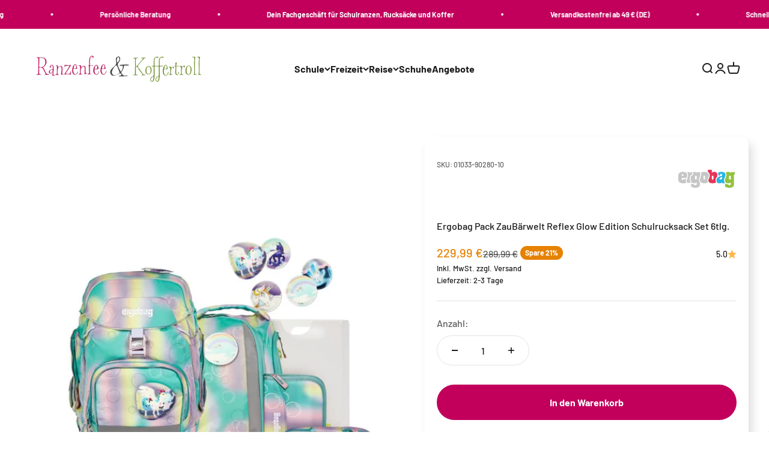

--- FILE ---
content_type: text/html; charset=utf-8
request_url: https://ranzenfee-koffertroll.de/products/ergobag-pack-zaubarwelt-reflex-glow-edition-schulrucksack-set-6tlg
body_size: 133643
content:
<!doctype html>
<html class="no-js" lang="de" dir="ltr">
  <head>
      
    
        
    <meta name="google-site-verification" content="7chJmFX95IcPtC4GQ6t5AoOMUVaQSdMp9ro00nbYU8I" />
  
    <meta charset="utf-8">
    <meta name="viewport" content="width=device-width, initial-scale=1.0, height=device-height, minimum-scale=1.0, maximum-scale=1.0">
    <meta name="theme-color" content="#fff">
    <title>Ergobag Pack ZauBärwelt Reflex Glow Edition Schulrucksack Set 6tlg.</title><meta name="description" content="ergobag pack ZauBärwelt Reflex Glow Edition Schulrucksack Set 6tlg.Das Set besteht aus: ergobag Schulrucksack pack (grün, mint, gelb, lila, reflektierende Print) - Der flexible pack bietet Ihnen die optimale Kombination innovativer Trekking Technologie mit den Besonderheiten eines Schulrucksacks. Der Schulrucksack ist "><link rel="canonical" href="https://ranzenfee-koffertroll.de/products/ergobag-pack-zaubarwelt-reflex-glow-edition-schulrucksack-set-6tlg"><link rel="shortcut icon" href="//ranzenfee-koffertroll.de/cdn/shop/files/RK_32x32_Favicon.jpg?v=1695891540&width=96">
      <link rel="apple-touch-icon" href="//ranzenfee-koffertroll.de/cdn/shop/files/RK_32x32_Favicon.jpg?v=1695891540&width=180"><link rel="preconnect" href="https://cdn.shopify.com">
    <link rel="preconnect" href="https://fonts.shopifycdn.com" crossorigin>
    <link rel="dns-prefetch" href="https://productreviews.shopifycdn.com"><link rel="preload" href="//ranzenfee-koffertroll.de/cdn/fonts/barlow/barlow_n7.691d1d11f150e857dcbc1c10ef03d825bc378d81.woff2" as="font" type="font/woff2" crossorigin><link rel="preload" href="//ranzenfee-koffertroll.de/cdn/fonts/barlow/barlow_n5.a193a1990790eba0cc5cca569d23799830e90f07.woff2" as="font" type="font/woff2" crossorigin><meta property="og:type" content="product">
  <meta property="og:title" content="Ergobag Pack ZauBärwelt Reflex Glow Edition Schulrucksack Set 6tlg.">
  <meta property="product:price:amount" content="229,99">
  <meta property="product:price:currency" content="EUR"><meta property="og:image" content="http://ranzenfee-koffertroll.de/cdn/shop/files/Mid_JPG-01033-90280-10-ergobag-pack-ZauBaerwelt_91603.jpg?v=1698311511&width=2048">
  <meta property="og:image:secure_url" content="https://ranzenfee-koffertroll.de/cdn/shop/files/Mid_JPG-01033-90280-10-ergobag-pack-ZauBaerwelt_91603.jpg?v=1698311511&width=2048">
  <meta property="og:image:width" content="1000">
  <meta property="og:image:height" content="1000"><meta property="og:description" content="ergobag pack ZauBärwelt Reflex Glow Edition Schulrucksack Set 6tlg.Das Set besteht aus: ergobag Schulrucksack pack (grün, mint, gelb, lila, reflektierende Print) - Der flexible pack bietet Ihnen die optimale Kombination innovativer Trekking Technologie mit den Besonderheiten eines Schulrucksacks. Der Schulrucksack ist "><meta property="og:url" content="https://ranzenfee-koffertroll.de/products/ergobag-pack-zaubarwelt-reflex-glow-edition-schulrucksack-set-6tlg">
<meta property="og:site_name" content="Ranzenfee &amp; Koffertroll"><meta name="twitter:card" content="summary"><meta name="twitter:title" content="Ergobag Pack ZauBärwelt Reflex Glow Edition Schulrucksack Set 6tlg.">
  <meta name="twitter:description" content="ergobag pack ZauBärwelt Reflex Glow Edition Schulrucksack Set 6tlg.Das Set besteht aus: ergobag Schulrucksack pack (grün, mint, gelb, lila, reflektierende Print) - Der flexible pack bietet Ihnen die optimale Kombination innovativer Trekking Technologie mit den Besonderheiten eines Schulrucksacks. Der Schulrucksack ist aufgrund seines ergonomischen Aufbaus mit einem gepolsterten Rückenteil, ergonomischen Schulterträgern, einem verstellbaren Brustgurt und einem verstellbaren Hüftgurt, optimal auf die Anatomie Ihres Schulkindes angepasst. Mit der Rückenanpassung durch das &quot;Your-Size-System&quot; kann der ergobag pack Schulrucksack perfekt an die Rückenlage des Kindes angepasst werden und ist geeignet für Schulkinder von 100-150 cm Körpergröße. Durch einen magnetischen Verschluss lässt sich der ergobag pack mit dem &quot;Einfinger-Griff&quot; kinderleicht öffnen. Ein Tunnelzug-Verschluss sorgt für einen zusätzlichen Kompressionseffekt. Unter dem Deckel befindet sich ein Fach zur weiteren Organisation. Eine Fronttasche bietet Platz für Trinkflasche und Brotdose. Am Beckengurt befindet sich eine kleine Reißverschlusstasche für"><meta name="twitter:image" content="https://ranzenfee-koffertroll.de/cdn/shop/files/Mid_JPG-01033-90280-10-ergobag-pack-ZauBaerwelt_91603.jpg?crop=center&height=1200&v=1698311511&width=1200">
  <meta name="twitter:image:alt" content="">
  <script type="application/ld+json">
  {
    "@context": "https://schema.org",
    "@type": "Product",
    "productID": 9238252650799,
    "offers": [{
          "@type": "Offer",
          "name": "Ergobag Pack ZauBärwelt Reflex Glow Edition Schulrucksack Set 6tlg.",
          "availability":"https://schema.org/InStock",
          "price": 229.99,
          "priceCurrency": "EUR",
          "priceValidUntil": "2026-02-05","sku": "01033-90280-10","gtin": "4057081176946","url": "https://ranzenfee-koffertroll.de/products/ergobag-pack-zaubarwelt-reflex-glow-edition-schulrucksack-set-6tlg?variant=47720782725423"
        }
],"aggregateRating": {
        "@type": "AggregateRating",
        "ratingValue": "5.0",
        "reviewCount": "1",
        "worstRating": "1.0",
        "bestRating": "5.0"
      },"brand": {
      "@type": "Brand",
      "name": "FOND OF GmbH"
    },
    "name": "Ergobag Pack ZauBärwelt Reflex Glow Edition Schulrucksack Set 6tlg.",
    "description": "ergobag pack ZauBärwelt Reflex Glow Edition Schulrucksack Set 6tlg.Das Set besteht aus:\n\nergobag Schulrucksack pack (grün, mint, gelb, lila, reflektierende Print) - Der flexible pack bietet Ihnen die optimale Kombination innovativer Trekking Technologie mit den Besonderheiten eines Schulrucksacks. Der Schulrucksack ist aufgrund seines ergonomischen Aufbaus mit einem gepolsterten Rückenteil, ergonomischen Schulterträgern, einem verstellbaren Brustgurt und einem verstellbaren Hüftgurt, optimal auf die Anatomie Ihres Schulkindes angepasst. Mit der Rückenanpassung durch das \"Your-Size-System\" kann der ergobag pack Schulrucksack perfekt an die Rückenlage des Kindes angepasst werden und ist geeignet für Schulkinder von 100-150 cm Körpergröße. Durch einen magnetischen Verschluss lässt sich der ergobag pack mit dem \"Einfinger-Griff\" kinderleicht öffnen. Ein Tunnelzug-Verschluss sorgt für einen zusätzlichen Kompressionseffekt. Unter dem Deckel befindet sich ein Fach zur weiteren Organisation. Eine Fronttasche bietet Platz für Trinkflasche und Brotdose. Am Beckengurt befindet sich eine kleine Reißverschlusstasche für das Busticket oder den Schlüssel. Zusätzlich besitzt der Schulrucksack ein separates Fach für die Regenhülle. Neben der Frontschnalle befinden sich zwei Schlaufen zur Befestigung der Hangies (Hangies nicht im Set enthalten). In den fest angenähten Seitentaschen ist Platz für Regenschirm und Co. Der standfeste Boden mit seiner stabilen Bodenwanne aus einem Guss, bietet Schutz vor Nässe. Eine Vielzahl reflektierender Flächen bieten Ihrem Schulkind zusätzliche Sicherheit im Straßenverkehr. Die reflektierenden Prints sind ein zusätzliches Highlight!\n\nFedermäppchen - komplett bestückt mit hochwertigen Schulmaterialien (22tlg.), inklusive 6 Jumbo-Malstifte, Stundenplan, Lineal, Radiergummi, Anspitzer und Co.\n\nSchlamperrolle - für Schere, Kleber und die kleinen Dinge im Schulalltag.\n\nSportrucksack - separat zu tragen oder ganz einfach am Schulrucksack zu fixieren.\n\n\nHeftebox - A4 ganz leicht von oben zu bedienen, sorgt für Ordnung und schützt die Hefte und Unterlagen.\n\nKletties - fünf austauschbare Kletties zur individuellen Gestaltung des Schulrucksacks (Bitte beachten Sie, dass die Kletties von der Darstellung abweichen können).\n\n\nNachhaltigkeit und verantwortungsvoller Umgang mit Ressourcen - Material zu 100% aus recycelten PET-Flaschen und einer PFC freien Beschichtung hergestellt. \n\nErgonomie - ergobag-Rucksäcke tragen das Gütesiegel \"Ergonomisches Produkt\" des IGR e.V. und wurden mit dem Innovationspreis Ergonomie ausgezeichnet.\n\nPflegehinweise - Nicht waschen, nicht bleichen, nicht im Trockner trocknen, nicht bügeln, nicht trockenreinigen.\nDie pack Modelle verfügen über fest angenähte Seitentaschen.\nIndividualisierbar durch Kletties, Hangies, Zippies und Zip-Sets!\n",
    "category": "",
    "url": "https://ranzenfee-koffertroll.de/products/ergobag-pack-zaubarwelt-reflex-glow-edition-schulrucksack-set-6tlg",
    "sku": "01033-90280-10","gtin": "4057081176946","weight": {
        "@type": "QuantitativeValue",
        "unitCode": "kg",
        "value": 1.1
      },"image": {
      "@type": "ImageObject",
      "url": "https://ranzenfee-koffertroll.de/cdn/shop/files/Mid_JPG-01033-90280-10-ergobag-pack-ZauBaerwelt_91603.jpg?v=1698311511&width=1024",
      "image": "https://ranzenfee-koffertroll.de/cdn/shop/files/Mid_JPG-01033-90280-10-ergobag-pack-ZauBaerwelt_91603.jpg?v=1698311511&width=1024",
      "name": "",
      "width": "1024",
      "height": "1024"
    }
  }
  </script>



  <script type="application/ld+json">
  {
    "@context": "https://schema.org",
    "@type": "BreadcrumbList",
  "itemListElement": [{
      "@type": "ListItem",
      "position": 1,
      "name": "Home",
      "item": "https://ranzenfee-koffertroll.de"
    },{
          "@type": "ListItem",
          "position": 2,
          "name": "Ergobag Pack ZauBärwelt Reflex Glow Edition Schulrucksack Set 6tlg.",
          "item": "https://ranzenfee-koffertroll.de/products/ergobag-pack-zaubarwelt-reflex-glow-edition-schulrucksack-set-6tlg"
        }]
  }
  </script>

<style>/* Typography (heading) */
  @font-face {
  font-family: Barlow;
  font-weight: 700;
  font-style: normal;
  font-display: fallback;
  src: url("//ranzenfee-koffertroll.de/cdn/fonts/barlow/barlow_n7.691d1d11f150e857dcbc1c10ef03d825bc378d81.woff2") format("woff2"),
       url("//ranzenfee-koffertroll.de/cdn/fonts/barlow/barlow_n7.4fdbb1cb7da0e2c2f88492243ffa2b4f91924840.woff") format("woff");
}

@font-face {
  font-family: Barlow;
  font-weight: 700;
  font-style: italic;
  font-display: fallback;
  src: url("//ranzenfee-koffertroll.de/cdn/fonts/barlow/barlow_i7.50e19d6cc2ba5146fa437a5a7443c76d5d730103.woff2") format("woff2"),
       url("//ranzenfee-koffertroll.de/cdn/fonts/barlow/barlow_i7.47e9f98f1b094d912e6fd631cc3fe93d9f40964f.woff") format("woff");
}

/* Typography (body) */
  @font-face {
  font-family: Barlow;
  font-weight: 500;
  font-style: normal;
  font-display: fallback;
  src: url("//ranzenfee-koffertroll.de/cdn/fonts/barlow/barlow_n5.a193a1990790eba0cc5cca569d23799830e90f07.woff2") format("woff2"),
       url("//ranzenfee-koffertroll.de/cdn/fonts/barlow/barlow_n5.ae31c82169b1dc0715609b8cc6a610b917808358.woff") format("woff");
}

@font-face {
  font-family: Barlow;
  font-weight: 500;
  font-style: italic;
  font-display: fallback;
  src: url("//ranzenfee-koffertroll.de/cdn/fonts/barlow/barlow_i5.714d58286997b65cd479af615cfa9bb0a117a573.woff2") format("woff2"),
       url("//ranzenfee-koffertroll.de/cdn/fonts/barlow/barlow_i5.0120f77e6447d3b5df4bbec8ad8c2d029d87fb21.woff") format("woff");
}

@font-face {
  font-family: Barlow;
  font-weight: 700;
  font-style: normal;
  font-display: fallback;
  src: url("//ranzenfee-koffertroll.de/cdn/fonts/barlow/barlow_n7.691d1d11f150e857dcbc1c10ef03d825bc378d81.woff2") format("woff2"),
       url("//ranzenfee-koffertroll.de/cdn/fonts/barlow/barlow_n7.4fdbb1cb7da0e2c2f88492243ffa2b4f91924840.woff") format("woff");
}

@font-face {
  font-family: Barlow;
  font-weight: 700;
  font-style: italic;
  font-display: fallback;
  src: url("//ranzenfee-koffertroll.de/cdn/fonts/barlow/barlow_i7.50e19d6cc2ba5146fa437a5a7443c76d5d730103.woff2") format("woff2"),
       url("//ranzenfee-koffertroll.de/cdn/fonts/barlow/barlow_i7.47e9f98f1b094d912e6fd631cc3fe93d9f40964f.woff") format("woff");
}

:root {
    /**
     * ---------------------------------------------------------------------
     * SPACING VARIABLES
     *
     * We are using a spacing inspired from frameworks like Tailwind CSS.
     * ---------------------------------------------------------------------
     */
    --spacing-0-5: 0.125rem; /* 2px */
    --spacing-1: 0.25rem; /* 4px */
    --spacing-1-5: 0.375rem; /* 6px */
    --spacing-2: 0.5rem; /* 8px */
    --spacing-2-5: 0.625rem; /* 10px */
    --spacing-3: 0.75rem; /* 12px */
    --spacing-3-5: 0.875rem; /* 14px */
    --spacing-4: 1rem; /* 16px */
    --spacing-4-5: 1.125rem; /* 18px */
    --spacing-5: 1.25rem; /* 20px */
    --spacing-5-5: 1.375rem; /* 22px */
    --spacing-6: 1.5rem; /* 24px */
    --spacing-6-5: 1.625rem; /* 26px */
    --spacing-7: 1.75rem; /* 28px */
    --spacing-7-5: 1.875rem; /* 30px */
    --spacing-8: 2rem; /* 32px */
    --spacing-8-5: 2.125rem; /* 34px */
    --spacing-9: 2.25rem; /* 36px */
    --spacing-9-5: 2.375rem; /* 38px */
    --spacing-10: 2.5rem; /* 40px */
    --spacing-11: 2.75rem; /* 44px */
    --spacing-12: 3rem; /* 48px */
    --spacing-14: 3.5rem; /* 56px */
    --spacing-16: 4rem; /* 64px */
    --spacing-18: 4.5rem; /* 72px */
    --spacing-20: 5rem; /* 80px */
    --spacing-24: 6rem; /* 96px */
    --spacing-28: 7rem; /* 112px */
    --spacing-32: 8rem; /* 128px */
    --spacing-36: 9rem; /* 144px */
    --spacing-40: 10rem; /* 160px */
    --spacing-44: 11rem; /* 176px */
    --spacing-48: 12rem; /* 192px */
    --spacing-52: 13rem; /* 208px */
    --spacing-56: 14rem; /* 224px */
    --spacing-60: 15rem; /* 240px */
    --spacing-64: 16rem; /* 256px */
    --spacing-72: 18rem; /* 288px */
    --spacing-80: 20rem; /* 320px */
    --spacing-96: 24rem; /* 384px */

    /* Container */
    --container-max-width: 1600px;
    --container-narrow-max-width: 1350px;
    --container-gutter: var(--spacing-5);
    --section-outer-spacing-block: var(--spacing-12);
    --section-inner-max-spacing-block: var(--spacing-10);
    --section-inner-spacing-inline: var(--container-gutter);
    --section-stack-spacing-block: var(--spacing-8);

    /* Grid gutter */
    --grid-gutter: var(--spacing-5);

    /* Product list settings */
    --product-list-row-gap: var(--spacing-8);
    --product-list-column-gap: var(--grid-gutter);

    /* Form settings */
    --input-gap: var(--spacing-2);
    --input-height: 2.625rem;
    --input-padding-inline: var(--spacing-4);

    /* Other sizes */
    --sticky-area-height: calc(var(--sticky-announcement-bar-enabled, 0) * var(--announcement-bar-height, 0px) + var(--sticky-header-enabled, 0) * var(--header-height, 0px));

    /* RTL support */
    --transform-logical-flip: 1;
    --transform-origin-start: left;
    --transform-origin-end: right;

    /**
     * ---------------------------------------------------------------------
     * TYPOGRAPHY
     * ---------------------------------------------------------------------
     */

    /* Font properties */
    --heading-font-family: Barlow, sans-serif;
    --heading-font-weight: 700;
    --heading-font-style: normal;
    --heading-text-transform: normal;
    --heading-letter-spacing: -0.02em;
    --text-font-family: Barlow, sans-serif;
    --text-font-weight: 500;
    --text-font-style: normal;
    --text-letter-spacing: 0.0em;

    /* Font sizes */
    --text-h0: 2.75rem;
    --text-h1: 2rem;
    --text-h2: 1.75rem;
    --text-h3: 1.375rem;
    --text-h4: 1.125rem;
    --text-h5: 1.125rem;
    --text-h6: 1rem;
    --text-xs: 0.6875rem;
    --text-sm: 0.75rem;
    --text-base: 0.875rem;
    --text-lg: 1.125rem;

    /**
     * ---------------------------------------------------------------------
     * COLORS
     * ---------------------------------------------------------------------
     */

    /* Color settings */--accent: 194 0 92;
    --text-primary: 26 26 26;
    --background-primary: 255 255 255;
    --dialog-background: 255 255 255;
    --border-color: var(--text-color, var(--text-primary)) / 0.12;

    /* Button colors */
    --button-background-primary: 194 0 92;
    --button-text-primary: 255 255 255;
    --button-background-secondary: 112 157 0;
    --button-text-secondary: 255 255 255;

    /* Status colors */
    --success-background: 224 244 232;
    --success-text: 0 163 65;
    --warning-background: 255 246 233;
    --warning-text: 255 183 74;
    --error-background: 254 231 231;
    --error-text: 248 58 58;

    /* Product colors */
    --on-sale-text: 230 130 0;
    --on-sale-badge-background: 230 130 0;
    --on-sale-badge-text: 255 255 255;
    --sold-out-badge-background: 109 108 108;
    --sold-out-badge-text: 255 255 255;
    --primary-badge-background: 18 128 161;
    --primary-badge-text: 255 255 255;
    --star-color: 255 183 74;
    --product-card-background: 255 255 255;
    --product-card-text: 26 26 26;

    /* Header colors */
    --header-background: 255 255 255;
    --header-text: 26 26 26;

    /* Footer colors */
    --footer-background: 194 0 92;
    --footer-text: 255 255 255;

    /* Rounded variables (used for border radius) */
    --rounded-xs: 0.25rem;
    --rounded-sm: 0.375rem;
    --rounded: 0.75rem;
    --rounded-lg: 1.5rem;
    --rounded-full: 9999px;

    --rounded-button: 3.75rem;
    --rounded-input: 0.5rem;

    /* Box shadow */
    --shadow-sm: 0 2px 8px rgb(var(--text-primary) / 0.1);
    --shadow: 0 5px 15px rgb(var(--text-primary) / 0.1);
    --shadow-md: 0 5px 30px rgb(var(--text-primary) / 0.1);
    --shadow-block: 0px 18px 50px rgb(var(--text-primary) / 0.1);

    /**
     * ---------------------------------------------------------------------
     * OTHER
     * ---------------------------------------------------------------------
     */

    --cursor-close-svg-url: url(//ranzenfee-koffertroll.de/cdn/shop/t/6/assets/cursor-close.svg?v=147174565022153725511695727115);
    --cursor-zoom-in-svg-url: url(//ranzenfee-koffertroll.de/cdn/shop/t/6/assets/cursor-zoom-in.svg?v=154953035094101115921695727115);
    --cursor-zoom-out-svg-url: url(//ranzenfee-koffertroll.de/cdn/shop/t/6/assets/cursor-zoom-out.svg?v=16155520337305705181695727115);
    --checkmark-svg-url: url(//ranzenfee-koffertroll.de/cdn/shop/t/6/assets/checkmark.svg?v=77552481021870063511695727115);
  }

  [dir="rtl"]:root {
    /* RTL support */
    --transform-logical-flip: -1;
    --transform-origin-start: right;
    --transform-origin-end: left;
  }

  @media screen and (min-width: 700px) {
    :root {
      /* Typography (font size) */
      --text-h0: 3.5rem;
      --text-h1: 2.5rem;
      --text-h2: 2rem;
      --text-h3: 1.625rem;
      --text-h4: 1.375rem;
      --text-h5: 1.125rem;
      --text-h6: 1rem;

      --text-xs: 0.75rem;
      --text-sm: 0.875rem;
      --text-base: 1.0rem;
      --text-lg: 1.25rem;

      /* Spacing */
      --container-gutter: 2rem;
      --section-outer-spacing-block: var(--spacing-16);
      --section-inner-max-spacing-block: var(--spacing-12);
      --section-inner-spacing-inline: var(--spacing-12);
      --section-stack-spacing-block: var(--spacing-12);

      /* Grid gutter */
      --grid-gutter: var(--spacing-6);

      /* Product list settings */
      --product-list-row-gap: var(--spacing-12);

      /* Form settings */
      --input-gap: 1rem;
      --input-height: 3.125rem;
      --input-padding-inline: var(--spacing-5);
    }
  }

  @media screen and (min-width: 1000px) {
    :root {
      /* Spacing settings */
      --container-gutter: var(--spacing-12);
      --section-outer-spacing-block: var(--spacing-18);
      --section-inner-max-spacing-block: var(--spacing-16);
      --section-inner-spacing-inline: var(--spacing-16);
      --section-stack-spacing-block: var(--spacing-12);
    }
  }

  @media screen and (min-width: 1150px) {
    :root {
      /* Spacing settings */
      --container-gutter: var(--spacing-12);
      --section-outer-spacing-block: var(--spacing-20);
      --section-inner-max-spacing-block: var(--spacing-16);
      --section-inner-spacing-inline: var(--spacing-16);
      --section-stack-spacing-block: var(--spacing-12);
    }
  }

  @media screen and (min-width: 1400px) {
    :root {
      /* Typography (font size) */
      --text-h0: 4.5rem;
      --text-h1: 3.5rem;
      --text-h2: 2.75rem;
      --text-h3: 2rem;
      --text-h4: 1.75rem;
      --text-h5: 1.375rem;
      --text-h6: 1.25rem;

      --section-outer-spacing-block: var(--spacing-24);
      --section-inner-max-spacing-block: var(--spacing-18);
      --section-inner-spacing-inline: var(--spacing-18);
    }
  }

  @media screen and (min-width: 1600px) {
    :root {
      --section-outer-spacing-block: var(--spacing-24);
      --section-inner-max-spacing-block: var(--spacing-20);
      --section-inner-spacing-inline: var(--spacing-20);
    }
  }

  /**
   * ---------------------------------------------------------------------
   * LIQUID DEPENDANT CSS
   *
   * Our main CSS is Liquid free, but some very specific features depend on
   * theme settings, so we have them here
   * ---------------------------------------------------------------------
   */@media screen and (pointer: fine) {
        .button:not([disabled]):hover, .btn:not([disabled]):hover, .shopify-payment-button__button--unbranded:not([disabled]):hover {
          --button-background-opacity: 0.85;
        }

        .button--subdued:not([disabled]):hover {
          --button-background: var(--text-color) / .05 !important;
        }
      }</style><script>
  document.documentElement.classList.replace('no-js', 'js');

  // This allows to expose several variables to the global scope, to be used in scripts
  window.themeVariables = {
    settings: {
      showPageTransition: false,
      headingApparition: "split_fade",
      pageType: "product",
      moneyFormat: "{{amount_with_comma_separator}} €",
      moneyWithCurrencyFormat: "{{amount_with_comma_separator}} €",
      currencyCodeEnabled: false,
      cartType: "drawer",
      showDiscount: true,
      discountMode: "percentage"
    },

    strings: {
      accessibilityClose: "Schließen",
      accessibilityNext: "Vor",
      accessibilityPrevious: "Zurück",
      addToCartButton: "In den Warenkorb",
      soldOutButton: "Ausverkauft",
      preOrderButton: "Vorbestellen",
      unavailableButton: "Nicht verfügbar",
      closeGallery: "Galerie schließen",
      zoomGallery: "Bild vergrößern",
      errorGallery: "Bild kann nicht geladen werden",
      soldOutBadge: "Ausverkauft",
      discountBadge: "Spare @@",
      sku: "SKU:",
      searchNoResults: "Keine Treffer",
      addOrderNote: "Bestellhinweis hinzufügen",
      editOrderNote: "Bestellhinweis bearbeiten",
      shippingEstimatorNoResults: "Tut uns leid, aber wir verschicken leider nicht an deine Adresse.",
      shippingEstimatorOneResult: "Für deine Adresse gibt es einen Versandtarif:",
      shippingEstimatorMultipleResults: "Für deine Adresse gibt es mehrere Versandtarife:",
      shippingEstimatorError: "Beim Berechnen der Versandkosten ist ein Fehler aufgetreten:"
    },

    breakpoints: {
      'sm': 'screen and (min-width: 700px)',
      'md': 'screen and (min-width: 1000px)',
      'lg': 'screen and (min-width: 1150px)',
      'xl': 'screen and (min-width: 1400px)',

      'sm-max': 'screen and (max-width: 699px)',
      'md-max': 'screen and (max-width: 999px)',
      'lg-max': 'screen and (max-width: 1149px)',
      'xl-max': 'screen and (max-width: 1399px)'
    }
  };// For detecting native share
  document.documentElement.classList.add(`native-share--${navigator.share ? 'enabled' : 'disabled'}`);// We save the product ID in local storage to be eventually used for recently viewed section
    try {
      const recentlyViewedProducts = new Set(JSON.parse(localStorage.getItem('theme:recently-viewed-products') || '[]'));

      recentlyViewedProducts.delete(9238252650799); // Delete first to re-move the product
      recentlyViewedProducts.add(9238252650799);

      localStorage.setItem('theme:recently-viewed-products', JSON.stringify(Array.from(recentlyViewedProducts.values()).reverse()));
    } catch (e) {
      // Safari in private mode does not allow setting item, we silently fail
    }</script><script type="module" src="//ranzenfee-koffertroll.de/cdn/shop/t/6/assets/vendor.min.js?v=20880576495916334881695727105"></script>
    <script type="module" src="//ranzenfee-koffertroll.de/cdn/shop/t/6/assets/theme.js?v=119624412171969904451698151317"></script>
    <script type="module" src="//ranzenfee-koffertroll.de/cdn/shop/t/6/assets/sections.js?v=140608720809799563231698151331"></script>
    <script>window.performance && window.performance.mark && window.performance.mark('shopify.content_for_header.start');</script><meta name="facebook-domain-verification" content="uiqychebt3zaqrb57l6kz73ihyqeqq">
<meta name="google-site-verification" content="7chJmFX95IcPtC4GQ6t5AoOMUVaQSdMp9ro00nbYU8I">
<meta id="shopify-digital-wallet" name="shopify-digital-wallet" content="/80159637807/digital_wallets/dialog">
<meta name="shopify-checkout-api-token" content="3bfd7910b8ccdf3d55672741b64230b6">
<meta id="in-context-paypal-metadata" data-shop-id="80159637807" data-venmo-supported="false" data-environment="production" data-locale="de_DE" data-paypal-v4="true" data-currency="EUR">
<link rel="alternate" type="application/json+oembed" href="https://ranzenfee-koffertroll.de/products/ergobag-pack-zaubarwelt-reflex-glow-edition-schulrucksack-set-6tlg.oembed">
<script async="async" src="/checkouts/internal/preloads.js?locale=de-DE"></script>
<link rel="preconnect" href="https://shop.app" crossorigin="anonymous">
<script async="async" src="https://shop.app/checkouts/internal/preloads.js?locale=de-DE&shop_id=80159637807" crossorigin="anonymous"></script>
<script id="apple-pay-shop-capabilities" type="application/json">{"shopId":80159637807,"countryCode":"DE","currencyCode":"EUR","merchantCapabilities":["supports3DS"],"merchantId":"gid:\/\/shopify\/Shop\/80159637807","merchantName":"Ranzenfee \u0026 Koffertroll","requiredBillingContactFields":["postalAddress","email"],"requiredShippingContactFields":["postalAddress","email"],"shippingType":"shipping","supportedNetworks":["visa","maestro","masterCard","amex"],"total":{"type":"pending","label":"Ranzenfee \u0026 Koffertroll","amount":"1.00"},"shopifyPaymentsEnabled":true,"supportsSubscriptions":true}</script>
<script id="shopify-features" type="application/json">{"accessToken":"3bfd7910b8ccdf3d55672741b64230b6","betas":["rich-media-storefront-analytics"],"domain":"ranzenfee-koffertroll.de","predictiveSearch":true,"shopId":80159637807,"locale":"de"}</script>
<script>var Shopify = Shopify || {};
Shopify.shop = "ranzenfee-koffertroll.myshopify.com";
Shopify.locale = "de";
Shopify.currency = {"active":"EUR","rate":"1.0"};
Shopify.country = "DE";
Shopify.theme = {"name":"ranzenfee-koffertroll-theme\/main","id":161291239727,"schema_name":"Impact","schema_version":"4.4.0","theme_store_id":null,"role":"main"};
Shopify.theme.handle = "null";
Shopify.theme.style = {"id":null,"handle":null};
Shopify.cdnHost = "ranzenfee-koffertroll.de/cdn";
Shopify.routes = Shopify.routes || {};
Shopify.routes.root = "/";</script>
<script type="module">!function(o){(o.Shopify=o.Shopify||{}).modules=!0}(window);</script>
<script>!function(o){function n(){var o=[];function n(){o.push(Array.prototype.slice.apply(arguments))}return n.q=o,n}var t=o.Shopify=o.Shopify||{};t.loadFeatures=n(),t.autoloadFeatures=n()}(window);</script>
<script>
  window.ShopifyPay = window.ShopifyPay || {};
  window.ShopifyPay.apiHost = "shop.app\/pay";
  window.ShopifyPay.redirectState = null;
</script>
<script id="shop-js-analytics" type="application/json">{"pageType":"product"}</script>
<script defer="defer" async type="module" src="//ranzenfee-koffertroll.de/cdn/shopifycloud/shop-js/modules/v2/client.init-shop-cart-sync_e98Ab_XN.de.esm.js"></script>
<script defer="defer" async type="module" src="//ranzenfee-koffertroll.de/cdn/shopifycloud/shop-js/modules/v2/chunk.common_Pcw9EP95.esm.js"></script>
<script defer="defer" async type="module" src="//ranzenfee-koffertroll.de/cdn/shopifycloud/shop-js/modules/v2/chunk.modal_CzmY4ZhL.esm.js"></script>
<script type="module">
  await import("//ranzenfee-koffertroll.de/cdn/shopifycloud/shop-js/modules/v2/client.init-shop-cart-sync_e98Ab_XN.de.esm.js");
await import("//ranzenfee-koffertroll.de/cdn/shopifycloud/shop-js/modules/v2/chunk.common_Pcw9EP95.esm.js");
await import("//ranzenfee-koffertroll.de/cdn/shopifycloud/shop-js/modules/v2/chunk.modal_CzmY4ZhL.esm.js");

  window.Shopify.SignInWithShop?.initShopCartSync?.({"fedCMEnabled":true,"windoidEnabled":true});

</script>
<script>
  window.Shopify = window.Shopify || {};
  if (!window.Shopify.featureAssets) window.Shopify.featureAssets = {};
  window.Shopify.featureAssets['shop-js'] = {"shop-cart-sync":["modules/v2/client.shop-cart-sync_DazCVyJ3.de.esm.js","modules/v2/chunk.common_Pcw9EP95.esm.js","modules/v2/chunk.modal_CzmY4ZhL.esm.js"],"init-fed-cm":["modules/v2/client.init-fed-cm_D0AulfmK.de.esm.js","modules/v2/chunk.common_Pcw9EP95.esm.js","modules/v2/chunk.modal_CzmY4ZhL.esm.js"],"shop-cash-offers":["modules/v2/client.shop-cash-offers_BISyWFEA.de.esm.js","modules/v2/chunk.common_Pcw9EP95.esm.js","modules/v2/chunk.modal_CzmY4ZhL.esm.js"],"shop-login-button":["modules/v2/client.shop-login-button_D_c1vx_E.de.esm.js","modules/v2/chunk.common_Pcw9EP95.esm.js","modules/v2/chunk.modal_CzmY4ZhL.esm.js"],"pay-button":["modules/v2/client.pay-button_CHADzJ4g.de.esm.js","modules/v2/chunk.common_Pcw9EP95.esm.js","modules/v2/chunk.modal_CzmY4ZhL.esm.js"],"shop-button":["modules/v2/client.shop-button_CQnD2U3v.de.esm.js","modules/v2/chunk.common_Pcw9EP95.esm.js","modules/v2/chunk.modal_CzmY4ZhL.esm.js"],"avatar":["modules/v2/client.avatar_BTnouDA3.de.esm.js"],"init-windoid":["modules/v2/client.init-windoid_CmA0-hrC.de.esm.js","modules/v2/chunk.common_Pcw9EP95.esm.js","modules/v2/chunk.modal_CzmY4ZhL.esm.js"],"init-shop-for-new-customer-accounts":["modules/v2/client.init-shop-for-new-customer-accounts_BCzC_Mib.de.esm.js","modules/v2/client.shop-login-button_D_c1vx_E.de.esm.js","modules/v2/chunk.common_Pcw9EP95.esm.js","modules/v2/chunk.modal_CzmY4ZhL.esm.js"],"init-shop-email-lookup-coordinator":["modules/v2/client.init-shop-email-lookup-coordinator_DYzOit4u.de.esm.js","modules/v2/chunk.common_Pcw9EP95.esm.js","modules/v2/chunk.modal_CzmY4ZhL.esm.js"],"init-shop-cart-sync":["modules/v2/client.init-shop-cart-sync_e98Ab_XN.de.esm.js","modules/v2/chunk.common_Pcw9EP95.esm.js","modules/v2/chunk.modal_CzmY4ZhL.esm.js"],"shop-toast-manager":["modules/v2/client.shop-toast-manager_Bc-1elH8.de.esm.js","modules/v2/chunk.common_Pcw9EP95.esm.js","modules/v2/chunk.modal_CzmY4ZhL.esm.js"],"init-customer-accounts":["modules/v2/client.init-customer-accounts_CqlRHmZs.de.esm.js","modules/v2/client.shop-login-button_D_c1vx_E.de.esm.js","modules/v2/chunk.common_Pcw9EP95.esm.js","modules/v2/chunk.modal_CzmY4ZhL.esm.js"],"init-customer-accounts-sign-up":["modules/v2/client.init-customer-accounts-sign-up_DZmBw6yB.de.esm.js","modules/v2/client.shop-login-button_D_c1vx_E.de.esm.js","modules/v2/chunk.common_Pcw9EP95.esm.js","modules/v2/chunk.modal_CzmY4ZhL.esm.js"],"shop-follow-button":["modules/v2/client.shop-follow-button_Cx-w7rSq.de.esm.js","modules/v2/chunk.common_Pcw9EP95.esm.js","modules/v2/chunk.modal_CzmY4ZhL.esm.js"],"checkout-modal":["modules/v2/client.checkout-modal_Djjmh8qM.de.esm.js","modules/v2/chunk.common_Pcw9EP95.esm.js","modules/v2/chunk.modal_CzmY4ZhL.esm.js"],"shop-login":["modules/v2/client.shop-login_DMZMgoZf.de.esm.js","modules/v2/chunk.common_Pcw9EP95.esm.js","modules/v2/chunk.modal_CzmY4ZhL.esm.js"],"lead-capture":["modules/v2/client.lead-capture_SqejaEd8.de.esm.js","modules/v2/chunk.common_Pcw9EP95.esm.js","modules/v2/chunk.modal_CzmY4ZhL.esm.js"],"payment-terms":["modules/v2/client.payment-terms_DUeEqFTJ.de.esm.js","modules/v2/chunk.common_Pcw9EP95.esm.js","modules/v2/chunk.modal_CzmY4ZhL.esm.js"]};
</script>
<script>(function() {
  var isLoaded = false;
  function asyncLoad() {
    if (isLoaded) return;
    isLoaded = true;
    var urls = ["https:\/\/cdn.hextom.com\/js\/quickannouncementbar.js?shop=ranzenfee-koffertroll.myshopify.com","https:\/\/searchanise-ef84.kxcdn.com\/widgets\/shopify\/init.js?a=9s9y3q2P5a\u0026shop=ranzenfee-koffertroll.myshopify.com"];
    for (var i = 0; i < urls.length; i++) {
      var s = document.createElement('script');
      s.type = 'text/javascript';
      s.async = true;
      s.src = urls[i];
      var x = document.getElementsByTagName('script')[0];
      x.parentNode.insertBefore(s, x);
    }
  };
  if(window.attachEvent) {
    window.attachEvent('onload', asyncLoad);
  } else {
    window.addEventListener('load', asyncLoad, false);
  }
})();</script>
<script id="__st">var __st={"a":80159637807,"offset":3600,"reqid":"d8137a3d-07b6-48e0-b5c5-1c1ae3169d11-1769396262","pageurl":"ranzenfee-koffertroll.de\/products\/ergobag-pack-zaubarwelt-reflex-glow-edition-schulrucksack-set-6tlg","u":"f2dd703abe58","p":"product","rtyp":"product","rid":9238252650799};</script>
<script>window.ShopifyPaypalV4VisibilityTracking = true;</script>
<script id="captcha-bootstrap">!function(){'use strict';const t='contact',e='account',n='new_comment',o=[[t,t],['blogs',n],['comments',n],[t,'customer']],c=[[e,'customer_login'],[e,'guest_login'],[e,'recover_customer_password'],[e,'create_customer']],r=t=>t.map((([t,e])=>`form[action*='/${t}']:not([data-nocaptcha='true']) input[name='form_type'][value='${e}']`)).join(','),a=t=>()=>t?[...document.querySelectorAll(t)].map((t=>t.form)):[];function s(){const t=[...o],e=r(t);return a(e)}const i='password',u='form_key',d=['recaptcha-v3-token','g-recaptcha-response','h-captcha-response',i],f=()=>{try{return window.sessionStorage}catch{return}},m='__shopify_v',_=t=>t.elements[u];function p(t,e,n=!1){try{const o=window.sessionStorage,c=JSON.parse(o.getItem(e)),{data:r}=function(t){const{data:e,action:n}=t;return t[m]||n?{data:e,action:n}:{data:t,action:n}}(c);for(const[e,n]of Object.entries(r))t.elements[e]&&(t.elements[e].value=n);n&&o.removeItem(e)}catch(o){console.error('form repopulation failed',{error:o})}}const l='form_type',E='cptcha';function T(t){t.dataset[E]=!0}const w=window,h=w.document,L='Shopify',v='ce_forms',y='captcha';let A=!1;((t,e)=>{const n=(g='f06e6c50-85a8-45c8-87d0-21a2b65856fe',I='https://cdn.shopify.com/shopifycloud/storefront-forms-hcaptcha/ce_storefront_forms_captcha_hcaptcha.v1.5.2.iife.js',D={infoText:'Durch hCaptcha geschützt',privacyText:'Datenschutz',termsText:'Allgemeine Geschäftsbedingungen'},(t,e,n)=>{const o=w[L][v],c=o.bindForm;if(c)return c(t,g,e,D).then(n);var r;o.q.push([[t,g,e,D],n]),r=I,A||(h.body.append(Object.assign(h.createElement('script'),{id:'captcha-provider',async:!0,src:r})),A=!0)});var g,I,D;w[L]=w[L]||{},w[L][v]=w[L][v]||{},w[L][v].q=[],w[L][y]=w[L][y]||{},w[L][y].protect=function(t,e){n(t,void 0,e),T(t)},Object.freeze(w[L][y]),function(t,e,n,w,h,L){const[v,y,A,g]=function(t,e,n){const i=e?o:[],u=t?c:[],d=[...i,...u],f=r(d),m=r(i),_=r(d.filter((([t,e])=>n.includes(e))));return[a(f),a(m),a(_),s()]}(w,h,L),I=t=>{const e=t.target;return e instanceof HTMLFormElement?e:e&&e.form},D=t=>v().includes(t);t.addEventListener('submit',(t=>{const e=I(t);if(!e)return;const n=D(e)&&!e.dataset.hcaptchaBound&&!e.dataset.recaptchaBound,o=_(e),c=g().includes(e)&&(!o||!o.value);(n||c)&&t.preventDefault(),c&&!n&&(function(t){try{if(!f())return;!function(t){const e=f();if(!e)return;const n=_(t);if(!n)return;const o=n.value;o&&e.removeItem(o)}(t);const e=Array.from(Array(32),(()=>Math.random().toString(36)[2])).join('');!function(t,e){_(t)||t.append(Object.assign(document.createElement('input'),{type:'hidden',name:u})),t.elements[u].value=e}(t,e),function(t,e){const n=f();if(!n)return;const o=[...t.querySelectorAll(`input[type='${i}']`)].map((({name:t})=>t)),c=[...d,...o],r={};for(const[a,s]of new FormData(t).entries())c.includes(a)||(r[a]=s);n.setItem(e,JSON.stringify({[m]:1,action:t.action,data:r}))}(t,e)}catch(e){console.error('failed to persist form',e)}}(e),e.submit())}));const S=(t,e)=>{t&&!t.dataset[E]&&(n(t,e.some((e=>e===t))),T(t))};for(const o of['focusin','change'])t.addEventListener(o,(t=>{const e=I(t);D(e)&&S(e,y())}));const B=e.get('form_key'),M=e.get(l),P=B&&M;t.addEventListener('DOMContentLoaded',(()=>{const t=y();if(P)for(const e of t)e.elements[l].value===M&&p(e,B);[...new Set([...A(),...v().filter((t=>'true'===t.dataset.shopifyCaptcha))])].forEach((e=>S(e,t)))}))}(h,new URLSearchParams(w.location.search),n,t,e,['guest_login'])})(!0,!0)}();</script>
<script integrity="sha256-4kQ18oKyAcykRKYeNunJcIwy7WH5gtpwJnB7kiuLZ1E=" data-source-attribution="shopify.loadfeatures" defer="defer" src="//ranzenfee-koffertroll.de/cdn/shopifycloud/storefront/assets/storefront/load_feature-a0a9edcb.js" crossorigin="anonymous"></script>
<script crossorigin="anonymous" defer="defer" src="//ranzenfee-koffertroll.de/cdn/shopifycloud/storefront/assets/shopify_pay/storefront-65b4c6d7.js?v=20250812"></script>
<script data-source-attribution="shopify.dynamic_checkout.dynamic.init">var Shopify=Shopify||{};Shopify.PaymentButton=Shopify.PaymentButton||{isStorefrontPortableWallets:!0,init:function(){window.Shopify.PaymentButton.init=function(){};var t=document.createElement("script");t.src="https://ranzenfee-koffertroll.de/cdn/shopifycloud/portable-wallets/latest/portable-wallets.de.js",t.type="module",document.head.appendChild(t)}};
</script>
<script data-source-attribution="shopify.dynamic_checkout.buyer_consent">
  function portableWalletsHideBuyerConsent(e){var t=document.getElementById("shopify-buyer-consent"),n=document.getElementById("shopify-subscription-policy-button");t&&n&&(t.classList.add("hidden"),t.setAttribute("aria-hidden","true"),n.removeEventListener("click",e))}function portableWalletsShowBuyerConsent(e){var t=document.getElementById("shopify-buyer-consent"),n=document.getElementById("shopify-subscription-policy-button");t&&n&&(t.classList.remove("hidden"),t.removeAttribute("aria-hidden"),n.addEventListener("click",e))}window.Shopify?.PaymentButton&&(window.Shopify.PaymentButton.hideBuyerConsent=portableWalletsHideBuyerConsent,window.Shopify.PaymentButton.showBuyerConsent=portableWalletsShowBuyerConsent);
</script>
<script data-source-attribution="shopify.dynamic_checkout.cart.bootstrap">document.addEventListener("DOMContentLoaded",(function(){function t(){return document.querySelector("shopify-accelerated-checkout-cart, shopify-accelerated-checkout")}if(t())Shopify.PaymentButton.init();else{new MutationObserver((function(e,n){t()&&(Shopify.PaymentButton.init(),n.disconnect())})).observe(document.body,{childList:!0,subtree:!0})}}));
</script>
<link id="shopify-accelerated-checkout-styles" rel="stylesheet" media="screen" href="https://ranzenfee-koffertroll.de/cdn/shopifycloud/portable-wallets/latest/accelerated-checkout-backwards-compat.css" crossorigin="anonymous">
<style id="shopify-accelerated-checkout-cart">
        #shopify-buyer-consent {
  margin-top: 1em;
  display: inline-block;
  width: 100%;
}

#shopify-buyer-consent.hidden {
  display: none;
}

#shopify-subscription-policy-button {
  background: none;
  border: none;
  padding: 0;
  text-decoration: underline;
  font-size: inherit;
  cursor: pointer;
}

#shopify-subscription-policy-button::before {
  box-shadow: none;
}

      </style>

<script>window.performance && window.performance.mark && window.performance.mark('shopify.content_for_header.end');</script>
<link href="//ranzenfee-koffertroll.de/cdn/shop/t/6/assets/theme.css?v=164833228170766448241699532494" rel="stylesheet" type="text/css" media="all" /><!-- BEGIN app block: shopify://apps/complianz-gdpr-cookie-consent/blocks/bc-block/e49729f0-d37d-4e24-ac65-e0e2f472ac27 -->

    
    

    
    
        <script>
            var sDomain = location.host;
            (function(){
                window.thirdPartyScriptDefinition = [
                    
                ]
            })();(()=>{
                var sDomain=location.host;
                const __useGoogleConsentMode =false;
                const __whiteListForConsentMode =[];
                const __dataLayerName ='';
                (()=>{var i={z:"thirdPartyScriptDefinition",o:"Shopify",c:"analytics",d:"publish",i:"src",l:"provider",p:"type_0",y:"type_1",f:"type_2",n:"true",a:"length",r:"detail",A:"Proxy",j:"setInterval",F:"clearInterval",g:"find",X:"filter",G:"forEach",H:"splice",Z:"hasOwnProperty",M:"addEventListener",u:"includes",h:"push",_:"cookie",P:"set",O:"get",s:"gtag",D:"ad_storage",I:"ad_user_data",T:"ad_personalization",b:"analytics_storage",x:"functionality_storage",C:"personalization_storage",L:"security_storage",R:"wait_for_update",k:"consent",U:"default",q:"ads_data_redaction",B:"google_consent_mode",J:"dataLayer",e:"granted",t:"denied",Q:"update",V:"GDPR_LC:userConsentSetting",W:1500,m:null},o={[i.D]:i.t,[i.I]:i.t,[i.T]:i.t,[i.b]:i.t,[i.x]:i.t,[i.C]:i.t,[i.L]:i.t,[i.R]:i.W};((a,l,t,f,p=[],c=t.J)=>{let y=function(r,e){return!!r[t.g](n=>!!n&&!!e&&n[t.i]&&e[t.i]&&n[t.i]===e[t.i]&&n[t._]===e[t._])},g=r=>f?!!p[t.g](e=>{if(typeof r[t.i]=="string")return r[t.i][t.u](e);if(typeof r[t.l]=="string")return r[t.l][t.u](e)}):!1,u=function(r){let e=[];for(let s=0;s<r[t.a];s++)r[s]||e[t.h](s);let n=r[t.a]-e[t.a];return e[t.G](s=>r[t.H](s,1)),n},d=[],h={[t.P]:(r,e,n,s)=>{let _=u(r);return e===t.a?r[t.a]=_:n!=null&&(y(r,n)||g(n)||(d[e]=n)),!0},[t.O]:(r,e)=>r[e]};if(a[t.z]=new a[t.A](d,h),f){a[c]=a[c]||[],a[t.s]=function(...n){a[c][t.h](n)},a[t.s](t.k,t.U,{...o}),a[t.s](t.P,t.q,!0);let r=a[t.j](()=>{!!a[t.o]&&!!a[t.o][t.c]&&!!a[t.o][t.c][t.d]&&(a[t.F](r),a[t.o][t.c][t.d](t.B,{...o}))},5),e=n=>{Date.now()-t.m<50||(t.m=Date.now(),o[t.D]=n[t.r][t.f][t.n]?t.e:t.t,o[t.I]=n[t.r][t.f][t.n]?t.e:t.t,o[t.T]=n[t.r][t.f][t.n]?t.e:t.t,o[t.b]=n[t.r][t.y][t.n]?t.e:t.t,o[t.x]=n[t.r][t.p][t.n]?t.e:t.t,o[t.C]=n[t.r][t.y][t.n]?t.e:t.t,o[t.L]=n[t.r][t.p][t.n]?t.e:t.t,a[t.s](t.k,t.Q,{...o}))};l[t.M](t.V,e)}})(window,document,i,__useGoogleConsentMode,__whiteListForConsentMode,__dataLayerName);})();
                const definitions = [];
                definitions.length > 0 && window.thirdPartyScriptDefinition.push(...definitions);
                window.BC_JSON_ObjectBypass={"__cfduid":{"description":"The _cfduid cookie helps Cloudflare detect malicious visitors to our Customers’ websites and minimizes blocking legitimate users.","path":"\/","domain":"","provider":"Cloudflare","type":"type_0","expires":"2592000","recommendation":"0","editable":"false","deletable":"false","set":"0","name":"__cfduid"},"_ab":{"description":"Used in connection with access to admin.","path":"\/","domain":"","provider":"Shopify","deletable":"false","expires":"86400","type":"type_0","recommendation":"0","editable":"false","set":"0","name":"_ab"},"_bc_c_set":{"description":"Used in connection with GDPR legal Cookie. Test 42!","path":"\/","domain":"","provider":"GDPR Legal Cookie","type":"type_0","expires":"5184000","recommendation":"0","editable":"false","deletable":"false","set":"0","optIn":true,"live":"1","ShopifyMinConsent":true,"name":"_bc_c_set","storefrontLanguage":"deutsch","backendLanguage":"deutsch","autoUpdate":true},"_landing_page":{"description":"Track landing pages.","path":"\/","domain":"","provider":"Shopify","expires":"1209600","recommendation":"1","set":"1","editable":"true","deletable":"false","type":"type_1","name":"_landing_page"},"_orig_referrer":{"description":"Used in connection with shopping cart.","path":"\/","domain":"","provider":"Shopify","expires":"1209600","recommendation":"1","set":"1","editable":"true","deletable":"false","type":"type_1","name":"_orig_referrer"},"_secure_session_id":{"description":"Used in connection with navigation through a storefront.","path":"\/","domain":"","provider":"Shopify","deletable":"false","expires":"2592000","type":"type_0","recommendation":"0","editable":"false","set":"0","name":"_secure_session_id"},"_shopify_country":{"description":"Used in connection with checkout.","path":"\/","domain":"","provider":"Shopify","deletable":"false","expires":"31536000","type":"type_0","recommendation":"0","editable":"false","set":"0","name":"_shopify_country"},"_shopify_d":{"description":"Shopify analytics.","path":"\/","domain":"","provider":"Shopify","deletable":"false","expires":"1209600","type":"type_1","recommendation":"1","editable":"true","set":"1","name":"_shopify_d"},"_shopify_evids":{"description":"Shopify analytics.","path":"\/","domain":"","provider":"Shopify","deletable":"false","expires":"0","type":"type_1","recommendation":"1","editable":"true","set":"1","name":"_shopify_evids"},"_shopify_fs":{"description":"Shopify analytics.","path":"\/","domain":"","provider":"Shopify","deletable":"false","expires":"1209600","type":"type_1","recommendation":"1","editable":"true","set":"1","name":"_shopify_fs"},"_shopify_ga":{"description":"Shopify and Google Analytics.","path":"\/","domain":"","provider":"Shopify","deletable":"false","expires":"0","type":"type_1","recommendation":"1","editable":"true","set":"1","name":"_shopify_ga"},"_shopify_m":{"description":"Used for managing customer privacy settings.","path":"\/","domain":"","provider":"Shopify","deletable":"false","expires":"31536000","type":"type_0","recommendation":"0","editable":"false","set":"0","name":"_shopify_m"},"_shopify_s":{"description":"Shopify analytics.","path":"\/","domain":"","provider":"Shopify","deletable":"false","expires":"1800","type":"type_1","recommendation":"1","editable":"true","set":"1","name":"_shopify_s"},"_shopify_sa_p":{"description":"Shopify analytics relating to marketing \u0026 referrals.","path":"\/","domain":"","provider":"Shopify","deletable":"false","expires":"1800","type":"type_1","recommendation":"1","editable":"true","set":"1","name":"_shopify_sa_p"},"_shopify_sa_t":{"description":"Shopify analytics relating to marketing \u0026 referrals.","path":"\/","domain":"","provider":"Shopify","deletable":"false","expires":"1800","type":"type_1","recommendation":"1","editable":"true","set":"1","name":"_shopify_sa_t"},"_shopify_tm":{"description":"Used for managing customer privacy settings.","path":"\/","domain":"","provider":"Shopify","deletable":"false","expires":"31536000","type":"type_0","recommendation":"0","editable":"false","set":"0","name":"_shopify_tm"},"_shopify_tw":{"description":"Used for managing customer privacy settings.","path":"\/","domain":"","provider":"Shopify","deletable":"false","expires":"31536000","type":"type_0","recommendation":"0","editable":"false","set":"0","name":"_shopify_tw"},"_shopify_y":{"description":"Shopify analytics.","path":"\/","domain":"","provider":"Shopify","deletable":"false","expires":"31536000","type":"type_1","recommendation":"1","editable":"true","set":"1","name":"_shopify_y"},"_storefront_u":{"description":"Used to facilitate updating customer account information.","path":"\/","domain":"","provider":"Shopify","deletable":"false","expires":"31536000","type":"type_0","recommendation":"0","editable":"false","set":"0","name":"_storefront_u"},"_tracking_consent":{"description":"For Shopify User Consent Tracking.","path":"\/","domain":"","provider":"Shopify","deletable":"false","expires":"31536000","type":"type_0","recommendation":"0","editable":"false","set":"0","name":"_tracking_consent"},"_y":{"description":"Shopify analytics.","path":"\/","domain":"","provider":"Shopify","deletable":"false","expires":"31536000","type":"type_1","recommendation":"1","editable":"true","set":"1","name":"_y"},"c":{"description":"Used in connection with shopping cart.","path":"\/","domain":"","provider":"Shopify","deletable":"false","expires":"31536000","type":"type_0","recommendation":"0","editable":"false","set":"0","name":"c"},"cart":{"description":"Used in connection with shopping cart.","path":"\/","domain":"","provider":"Shopify","deletable":"false","expires":"1209600","type":"type_0","recommendation":"0","editable":"false","set":"0","name":"cart"},"cart_currency":{"description":"Used in connection with cart and checkout.","path":"\/","domain":"","provider":"Shopify","deletable":"false","expires":"31536000","type":"type_0","recommendation":"0","editable":"false","set":"0","name":"cart_currency"},"cart_sig":{"description":"Used in connection with cart and checkout.","path":"\/","domain":"","provider":"Shopify","deletable":"false","expires":"1209600","type":"type_0","recommendation":"0","editable":"false","set":"0","name":"cart_sig"},"cart_ts":{"description":"Used in connection with cart and checkout.","path":"\/","domain":"","provider":"Shopify","deletable":"false","expires":"1209600","type":"type_0","recommendation":"0","editable":"false","set":"0","name":"cart_ts"},"cart_ver":{"description":"Used in connection with cart and checkout.","path":"\/","domain":"","provider":"Shopify","deletable":"false","expires":"1209600","type":"type_0","recommendation":"0","editable":"false","set":"0","name":"cart_ver"},"checkout":{"description":"Used in connection with cart and checkout.","path":"\/","domain":"","provider":"Shopify","deletable":"false","expires":"2592000","type":"type_0","recommendation":"0","editable":"false","set":"0","name":"checkout"},"checkout_session_lookup":{"description":"Used in connection with cart and checkout.","path":"\/","domain":"","provider":"Shopify","deletable":"false","expires":"2592000","type":"type_0","recommendation":"0","editable":"false","set":"0","name":"checkout_session_lookup"},"checkout_session_token_\u003c\u003cid\u003e\u003e":{"description":"Used in connection with cart and checkout.","path":"\/","domain":"","provider":"Shopify","deletable":"false","expires":"2592000","type":"type_0","recommendation":"0","editable":"false","set":"0","name":"checkout_session_token_\u003c\u003cid\u003e\u003e"},"checkout_token":{"description":"Used in connection with cart and checkout.","path":"\/","domain":"","provider":"Shopify","deletable":"false","expires":"31536000","type":"type_0","recommendation":"0","editable":"false","set":"0","name":"checkout_token"},"customer_auth_provider":{"description":"Shopify Analytics.","path":"\/","domain":"","provider":"Shopify","deletable":"false","expires":"0","type":"type_1","recommendation":"1","editable":"true","set":"1","name":"customer_auth_provider"},"customer_auth_session_created_at":{"description":"Shopify Analytics.","path":"\/","domain":"","provider":"Shopify","deletable":"false","expires":"0","type":"type_1","recommendation":"1","editable":"true","set":"1","name":"customer_auth_session_created_at"},"dynamic_checkout_shown_on_cart":{"description":"Used in connection with checkout.","path":"\/","domain":"","provider":"Shopify","deletable":"false","expires":"1800","type":"type_0","recommendation":"0","editable":"false","set":"0","name":"dynamic_checkout_shown_on_cart"},"identity-state":{"description":"Used in connection with customer authentication","path":"\/","domain":"","provider":"Shopify","deletable":"false","expires":"3600","type":"type_0","recommendation":"0","editable":"false","set":"0","name":"identity-state"},"identity-state-\u003c\u003cid\u003e\u003e":{"description":"Used in connection with customer authentication","path":"\/","domain":"","provider":"Shopify","deletable":"false","expires":"3600","type":"type_0","recommendation":"0","editable":"false","set":"0","name":"identity-state-\u003c\u003cid\u003e\u003e"},"identity_customer_account_number":{"description":"Used in connection with customer authentication","path":"\/","domain":"","provider":"Shopify","deletable":"false","expires":"7776000","type":"type_0","recommendation":"0","editable":"false","set":"0","name":"identity_customer_account_number"},"keep_alive":{"description":"Used in connection with buyer localization.","path":"\/","domain":"","provider":"Shopify","deletable":"false","expires":"1209600","type":"type_0","recommendation":"0","editable":"false","set":"0","name":"keep_alive"},"master_device_id":{"description":"Used in connection with merchant login.","path":"\/","domain":"","provider":"Shopify","deletable":"false","expires":"63072000","type":"type_0","recommendation":"0","editable":"false","set":"0","name":"master_device_id"},"previous_step":{"description":"Used in connection with checkout.","path":"\/","domain":"","provider":"Shopify","deletable":"false","expires":"31536000","type":"type_0","recommendation":"0","editable":"false","set":"0","name":"previous_step"},"remember_me":{"description":"Used in connection with checkout.","path":"\/","domain":"","provider":"Shopify","deletable":"false","expires":"31536000","type":"type_0","recommendation":"0","editable":"false","set":"0","name":"remember_me"},"secure_customer_sig":{"description":"Used in connection with customer login.","path":"\/","domain":"","provider":"Shopify","deletable":"false","expires":"31536000","type":"type_0","recommendation":"0","editable":"false","set":"0","name":"secure_customer_sig"},"shopify_pay":{"description":"Used in connection with checkout.","path":"\/","domain":"","provider":"Shopify","deletable":"false","expires":"31536000","type":"type_0","recommendation":"0","editable":"false","set":"0","name":"shopify_pay"},"shopify_pay_redirect":{"description":"Used in connection with checkout.","path":"\/","domain":"","provider":"Shopify","deletable":"false","expires":"31536000","type":"type_0","recommendation":"0","editable":"false","set":"0","name":"shopify_pay_redirect"},"source_name":{"description":"Used in combination with mobile apps to provide custom checkout behavior, when viewing a store from within a compatible mobile app.","path":"\/","domain":"","provider":"Shopify","deletable":"false","expires":"0","type":"type_0","recommendation":"0","editable":"false","set":"0","name":"source_name"},"storefront_digest":{"description":"Used in connection with customer login.","path":"\/","domain":"","provider":"Shopify","deletable":"false","expires":"31536000","type":"type_0","recommendation":"0","editable":"false","set":"0","name":"storefront_digest"},"tracked_start_checkout":{"description":"Shopify analytics relating to checkout.","path":"\/","domain":"","provider":"Shopify","expires":"1800","recommendation":"1","set":"1","editable":"true","deletable":"false","type":"type_1","name":"tracked_start_checkout"}};
                const permanentDomain = 'ranzenfee-koffertroll.myshopify.com';
                window.BC_GDPR_2ce3a13160348f524c8cc9={'google':[],'_bc_c_set':'customScript','customScriptsSRC':[]};
                var GDPR_LC_versionNr=202401311200;var GDPR_LC_ZLoad=function(){var defaultDefinition=[
                    // { "src": "facebook", "cookie": "fr", "provider": "facebook.com", "description": "", "expires": 7776000, "domain": "facebook.com", "declaration": 1, "group": "facebook" }, { "src": "facebook", "cookie": "_fbp", "provider": sDomain, "description": "", "expires": 7776000, "domain": sDomain, "declaration": 1, "group": "facebook" }, { "src": "google-analytics.com", "cookie": "_ga", "provider": sDomain, "description": "", "expires": 63072000, "domain": sDomain, "declaration": 1, "group": "google" }, { "src": "googletagmanager.com", "cookie": "_ga", "provider": sDomain, "description": "", "expires": 63072000, "domain": sDomain, "declaration": 1, "group": "google" }, { "src": "googletagmanager.com", "cookie": "_gid", "provider": sDomain, "description": "", "expires": 86400, "domain": sDomain, "declaration": 1, "group": "google" }, { "src": "googletagmanager.com", "cookie": "_gat", "provider": sDomain, "description": "", "expires": 86400, "domain": sDomain, "declaration": 1, "group": "google" }, { "src": "googleadservices.com", "cookie": "IDE", "provider": sDomain, "description": "", "expires": 63072000, "domain": sDomain, "declaration": 2, "group": "google Ads" }
                ]; if (window.thirdPartyScriptDefinition ===undefined) { window.thirdPartyScriptDefinition=[]; defaultDefinition.forEach(function (value) { window.thirdPartyScriptDefinition.push(value) }) } else { var exist=false; defaultDefinition.forEach(function (script) { window.thirdPartyScriptDefinition.forEach(function (value) { if (value.src ===script.src && value.cookie ===script.cookie) { exist=true } }); if (!exist) { window.thirdPartyScriptDefinition.push(script) } }) } (function polyfill(){if (!Array.from) { Array.from=(function(){var toStr=Object.prototype.toString; var isCallable=function (fn) { return typeof fn ==='function' || toStr.call(fn) ==='[object Function]' }; var toInteger=function (value) { var number=Number(value); if (isNaN(number)) { return 0 } if (number ===0 || !isFinite(number)) { return number } return (number > 0 ? 1 : -1) * Math.floor(Math.abs(number)) }; var maxSafeInteger=Math.pow(2, 53) - 1; var toLength=function (value) { var len=toInteger(value); return Math.min(Math.max(len, 0), maxSafeInteger) }; return function from(arrayLike) { var C=this; var items=Object(arrayLike); if (arrayLike ==null) { throw new TypeError('Array.from requires an array-like object - not null or undefined') } var mapFn=arguments.length > 1 ? arguments[1] : void undefined; var T; if (typeof mapFn !=='undefined') { if (!isCallable(mapFn)) { throw new TypeError('Array.from: when provided, the second argument must be a function') } if (arguments.length > 2) { T=arguments[2] } } var len=toLength(items.length); var A=isCallable(C) ? Object(new C(len)) : new Array(len); var k=0; var kValue; while (k < len) { kValue=items[k]; if (mapFn) { A[k]=typeof T ==='undefined' ? mapFn(kValue, k) : mapFn.call(T, kValue, k) } else { A[k]=kValue } k +=1 } A.length=len; return A } }()) } })(); var shopifyCookies={ '_s': !1, '_shopify_fs': !1, '_shopify_s': !1, '_shopify_y': !1, '_y': !1, '_shopify_sa_p': !1, '_shopify_sa_t': !1, '_shopify_uniq': !1, '_shopify_visit': !1, 'tracked_start_checkout': !1, 'bc_trekkie_fbp_custom': !1 }; function GDPR_LC_Token(){var getToken={ "tokenLength": 8, "ranToken": '', "randomize": function(){return Math.random().toString(32).substr(2) }, "generate": function(){while (this.ranToken.length <=this.tokenLength) { this.ranToken +=this.randomize() } this.ranToken=permanentDomain + Date.now() + this.ranToken; return btoa(this.ranToken) }, "get": function(){return this.generate() } }; return getToken.get() }; function getCookieValue(a) { var b=document.cookie.match('(^|;)\\s*' + a + '\\s*=\\s*([^;]+)'); return b ? b.pop() : false }; function loadCookieSettings(sessID) { return; var script=document.createElement('script'); script.src='https://cookieapp-staging.beeclever.app/get-cookie-setting?shopify_domain=permanentDomain&token=' + sessID; script.async=false; document.head.appendChild(script); script.addEventListener('load', function(){console.log('UserData loaded') }) };(function setUserCookieData(){window.GDPR_LC_Sess_ID_Name="GDPR_LC_SESS_ID"; window.GDPR_LC_Sess_ID=getCookieValue(window.GDPR_LC_Sess_ID_Name); if (window.GDPR_LC_Sess_ID) { loadCookieSettings(window.GDPR_LC_Sess_ID) } else { window.GDPR_LC_Sess_ID=GDPR_LC_Token() } })(); function setBC_GDPR_LEGAL_custom_cookies(){window['BC_GDPR_LEGAL_custom_cookies']=window['BC_GDPR_LEGAL_custom_cookies'] || {}; window['BC_GDPR_LEGAL_custom_cookies']['list']=window['BC_GDPR_LEGAL_custom_cookies']['list'] || {}; if ('GDPR_legal_cookie' in localStorage) { window['BC_GDPR_LEGAL_custom_cookies']['list']=JSON.parse(window.localStorage.getItem('GDPR_legal_cookie')) } };setBC_GDPR_LEGAL_custom_cookies(); (function(){var hasConsent=!1; Array.from(Object.keys(window['BC_GDPR_LEGAL_custom_cookies']['list'])).forEach(function (c) { if (shopifyCookies.hasOwnProperty(c) && window['BC_GDPR_LEGAL_custom_cookies']['list'][c].userSetting) { hasConsent=!0 } }); var wt=window.trekkie, ws=window.ShopifyAnalytics; if (!hasConsent && wt !==undefined) { wt=[], wt.integrations=wt.integrations || !0, ws=ws.lib=ws.meta=ws.meta.page={}, ws.lib.track=function(){} } })(); window.bc_tagManagerTasks={ "bc_tgm_aw": "google", "bc_tgm_gtm": "google", "bc_tgm_ua": "google", "bc_tgm_fbp": "facebook", "any": "any", "_bc_c_set": "customScript" }; var wl=whiteList=["recaptcha", "notifications.google"]; var GDPR_LC_scriptPath='gdpr-legal-cookie.beeclever.app'; if (window.GDPR_LC_Beta_activate !==undefined && window.GDPR_LC_Beta_activate) { GDPR_LC_scriptPath='cookieapp-staging.beeclever.app' } wl.push(GDPR_LC_scriptPath); var checkIsBlackListed=function (src) { setBC_GDPR_LEGAL_custom_cookies(); if (src ===null) { return null } if (!!window.TrustedScriptURL && src instanceof TrustedScriptURL) { src=src.toString() } var r=!1; for (var x=thirdPartyScriptDefinition.length - 1; x >=0; x--) { var bSrc=thirdPartyScriptDefinition[x]['src']; if (src.indexOf(bSrc) !==-1 && src.toLowerCase().indexOf('jquery') ===-1) { r=x } } wl.forEach(function (wSrc) { if (src.indexOf(wSrc) !==-1) { r=false } }); if (r !==false) { function getTCookieName(name, index) { var tCookieObject=thirdPartyScriptDefinition[index]; if (tCookieObject !==undefined) { var cookies=[]; thirdPartyScriptDefinition.forEach(function (cookie) { if (cookie['src'] ===tCookieObject['src']) { cookies.push(cookie) } }); var tCookieName=tCookieObject['cookie']; if (tCookieObject['domain'] !==document.location.host) { tCookieName=tCookieObject['cookie'] + '$%bc%$' + tCookieObject['domain'] } if (tCookieName ===name && tCookieObject['domain'] ===window['BC_GDPR_LEGAL_custom_cookies']['list'][name]['domain']) { if (window['BC_GDPR_LEGAL_custom_cookies']['list'][name]['userSetting']) { index=!1 } } cookies.forEach(function (cookie) { if (window['BC_GDPR_LEGAL_custom_cookies']['list'][cookie['cookie']] !==undefined && window['BC_GDPR_LEGAL_custom_cookies']['list'][cookie['cookie']]['userSetting']) { index=!1 } }); return index } return !1 };var cookieListKeys=Array.from(Object.keys(window['BC_GDPR_LEGAL_custom_cookies']['list'])); if (cookieListKeys.length > 0) { Array.from(Object.keys(window['BC_GDPR_LEGAL_custom_cookies']['list'])).forEach(function (cookieName) { r=getTCookieName(cookieName.toString(), r) }) } else { for (var x=thirdPartyScriptDefinition.length - 1; x >=0; x--) { var tCookie=thirdPartyScriptDefinition[x]; if (src.indexOf(tCookie['src']) !==-1) { r=tCookie['cookie'] + '$%bc%$' + tCookie['domain'] } } return r } } return r }; window.scriptElementsHidden=window.scriptElementsHidden || []; window.callbackFunc=function (elem, args) { for (var x=0; x < elem.length; x++) { if (elem[x] ===null || elem[x] ===undefined || elem[x]['nodeName'] ===undefined) { return } if (elem[x]['nodeName'].toLowerCase() =='script') { if (elem[x].hasAttribute('src')) { if (document.querySelector('[src="https://cookieapp-staging.beeclever.app/js/get-script.php"]') !==null) { elem[x]=document.createElement('script'); elem[x].setAttribute('bc_empty_script_tag', '') } var blackListed=checkIsBlackListed(elem[x].getAttribute('src')); var fName=!1; try { new Error() } catch (e) { var caller=e.stack.split('\n'); var x=0; for (; x < caller.length; x++) { caller[x]=caller[x].trim(); caller[x]=caller[x].replace('at ', ''); caller[x]=caller[x].substr(0, caller[x].indexOf(' ')); caller[x]=caller[x].replace('Array.', '') } for (; x >=0; x--) { if (caller[x] ==='ICS' && x > 0) { if (caller[x - 1] in window['BC_GDPR_LEGAL_custom_cookies']['list']) { fName=caller[x - 1] } } } } if (fName ===!1 && blackListed !==!1) { elem[x].setAttribute('type', 'javascript/blocked'); elem[x].setAttribute('cookie', blackListed) } else if (blackListed !==!0 && elem[x].getAttribute('type') ==='javascript/blocked') { elem[x].setAttribute('type', 'javascript') } if (fName) { elem[x].setAttribute("data-callerName", fName) } elem[x].setAttribute('src', elem[x].getAttribute('src')) } if (elem[x]['type'] =='javascript/blocked') { window.scriptElementsHidden.push(elem[x]); elem[x]=document.createElement('script'); elem[x].setAttribute('bc_empty_script_tag', '') } } } }; const appendChild=Element.prototype.appendChild, append=Element.prototype.append, replaceWith=Element.prototype.replaceWith, insertNode=Element.prototype.insertNode, insertBefore=Element.prototype.insertBefore; Element.prototype.appendChild=function(){const ctx=this; window.callbackFunc.call(ctx, arguments); return appendChild.apply(ctx, arguments) }; Element.prototype.append=function(){const ctx=this; window.callbackFunc.call(ctx, arguments); return append.apply(ctx, arguments) }; Element.prototype.replaceWith=function(){const ctx=this; window.callbackFunc.call(ctx, arguments); return replaceWith.apply(ctx, arguments) }; Element.prototype.insertNode=function(){const ctx=this; window.callbackFunc.call(ctx, arguments); return insertNode.apply(ctx, arguments) }; Element.prototype.insertBefore=function(){const ctx=this; window.callbackFunc.call(ctx, arguments); try { return insertBefore.apply(ctx, arguments) } catch (e) { arguments[1]=document.scripts[0]; return insertBefore.apply(ctx, arguments) } };};if (!window.msCrypto) { Array.from(document.head.querySelectorAll('[bc_empty_script_tag=""]')).forEach(function (script) { script.remove() })};if (window.GDPR_LC_ZLoad_loaded ===undefined) { GDPR_LC_ZLoad(); window.GDPR_LC_ZLoad_loaded=true}
            })();

            // window.thirdPartyScriptDefinition.push(
            //     { "src" : "analytics.js", "cookie" : "_shopify_fs", "provider" : "shopify.com", "description" : "", "expires" : 0, "domain" : sDomain, "declaration" : 1, "group" : "shopify" },
            //     { "src" : "doubleclick.net","cookie" : "_shopify_fs","provider" : "shopify.com","description" : "","expires" : 0,"domain" : sDomain,"declaration" : 1,"group" : "shopify" },
            //     { "src" : "trekkie", "cookie" : "_shopify_fs", "provider" : "shopify.com", "description" : "", "expires" : 0, "domain" : sDomain, "declaration" : 1, "group" : "shopify" },
            //     { "src" : "luckyorange", "cookie" : "_shopify_fs", "provider" : "shopify.com", "description" : "", "expires" : 0, "domain" : sDomain, "declaration" : 1, "group" : "shopify" },
            //     { "src" : "googletagmanager", "cookie" : "_gat", "provider" : "googletagmanager.com", "description" : "", "expires" : 0, "domain" : sDomain, "declaration" : 1, "group" : "googletagmanager" }
            // );

            var customCookies = {};
            function BC_GDPR_CustomScriptForShop () {
                return [
                    function testCookie () {
                        // your additional script
                    }
                    
                ];
            }

            // PRIOR BLOCKING FEATURE
            window.bc_settings_prior_blocking_enabled = false;

            /**
             * Initializes and injects CSS styles into the document to support iframe blocking.
             * Specifically, it adds styles to create a skeleton loader and to hide iframes that should be blocked.
             * The styles are added only if they haven't been added already.
             */
            function initializeStylesOfIframeBlocking() {
                // Dynamically add CSS styles
                if (!document.getElementById('bc-iframe-styles')) {
                    const style = document.createElement('style');
                    style.id = 'bc-iframe-styles';
                    style.innerHTML = `
                        .bc-iframe-skeleton {
                            position: absolute;
                            top: 0;
                            left: 0;
                            width: 100%;
                            height: 100%;
                            background: #f0f0f0;
                            display: flex;
                            align-items: center;
                            justify-content: center;

                        }

                        .bc-iframe-wrapper {
                            float: none;
                            clear: both;
                            width: 100%;
                            position: relative;
                            padding-bottom: 56.25%;
                            padding-top: 25px;
                            height: 0;
                        }

                        /* Ensure the iframe fills the container */
                        .bc-iframe-wrapper iframe {
                            position: absolute;
                            top: 0;
                            left: 0;
                            width: 100%;
                            height: 100%;
                            border: none;
                        }
                        iframe.bc-blocked {
                            display: none;
                        }
                        .bc-button {
                            background: linear-gradient(145deg, #000000, #1a1a1a);
                            color: white;
                            padding: 8px 10px;
                            border: none;
                            border-radius: 5px;
                            cursor: pointer;
                            font-size: 12px;
                            font-weight: bold;
                            box-shadow: 0 4px 6px rgba(0, 0, 0, 0.3),
                                        0 8px 10px rgba(0, 0, 0, 0.2),
                                        0 12px 20px rgba(0, 0, 0, 0.1);
                            text-shadow: 0 1px 3px rgba(0, 0, 0, 0.5);
                        }

                        .bc-button:hover {
                            background: linear-gradient(145deg, #1a1a1a, #000000);
                            box-shadow: 0 6px 8px rgba(0, 0, 0, 0.4),
                                        0 12px 14px rgba(0, 0, 0, 0.3),
                                        0 16px 24px rgba(0, 0, 0, 0.2);
                        }
                        .bc-svg {
                            width:50%;
                            height:50%;
                        }

                        @media (max-width: 767px) {
                            .bc-button  {
                                font-size: 1rem;
                            }

                            .bc-iframe-wrapper {
                                font-size: 1rem;
                            }
                            .bc-svg {
                                width:25%;
                                height:25%;
                            }
                            .bc-iframe-skeleton-text p {
                                font-size:1rem
                            }
                        }
                    `;
                    document.head.appendChild(style);
                }
            }

            /**
             * Initializes the blockable iframes and patterns used to identify them.
             * Sets up the blockable iframe categories and corresponding URL patterns that can be blocked.
             * Also converts wildcard patterns to regular expressions for matching.
             */
            const initializeBlockableIframes = () => {
                window._bc_blockable_iframes = new Map();
                window._bc_blockable_iframe_patterns = [];
                window._bc_blockable_iframes.set("preferences", [
                    {url: "google.com/recaptcha", serviceName: "Google Recaptcha"},
                    {url: "grecaptcha", serviceName: "Google Recaptcha"},
                    {url: "recaptcha.js", serviceName: "Google Recaptcha"},
                    {url: "recaptcha/api", serviceName: "Google Recaptcha"},
                    {url: "apis.google.com/js/platform.js", serviceName: "Google Recaptcha"},
                    {url: "cdn.livechatinc.com/tracking.js", serviceName: "Livechat"},
                ]);
                window._bc_blockable_iframes.set('analytics', [
                    {url: "vimeo.com", serviceName: "Vimeo"},
                    {url: "i.vimeocdn.com", serviceName: "Vimeo"},
                    {url: "google-analytics.com/ga.js", serviceName: "Google Analytics"},
                    {url: "www.google-analytics.com/analytics.js", serviceName: "Google Analytics"},
                    {url: "www.googletagmanager.com/gtag/js", serviceName: "Google Analytics"},
                    {url: "_getTracker", serviceName: "Google Analytics"},
                    {url: "apis.google.com/js/platform.js", serviceName: "Google Analytics"},
                    {url: "apis.google.com", serviceName: "Google Map"},
                    {url: "maps.google.it", serviceName: "Google Map"},
                    {url: "maps.google.de", serviceName: "Google Map"},
                    {url: "maps.google.com", serviceName: "Google Map"},
                    {url: "www.google.com/maps/embed", serviceName: "Google Map"},
                    {url: "google.com", serviceName: "Google Map"},
                    {url: "google.maps.", serviceName: "Google Maps"},
                    {url: "google.com/maps", serviceName: "Google Maps"},
                    {url: "apis.google.com", serviceName: "Google Maps"},
                    {url: "maps.google.de", serviceName: "Google Maps"},
                    {url: "fonts.googleapis.com", serviceName: "Google Fonts"},
                    {url: "ajax.googleapis.com/ajax/libs/webfont", serviceName: "Google Fonts"},
                    {url: "fonts.gstatic.com", serviceName: "Google Fonts"},
                    {url: "www.youtube.com", serviceName: "Youtube"},
                    {url: "www.youtube.com/iframe_api", serviceName: "Youtube"},
                    {url: "youtube.com", serviceName: "Youtube"},
                    {url: "youtube-nocookie.com", serviceName: "Youtube"},
                    {url: "youtu.be", serviceName: "Youtube"},
                    {url: "matomo.js", serviceName: "matomo"},
                    {url: "piwik.js", serviceName: "matomo"},
                    {url: "soundcloud.com/player", serviceName: "Sound Cloud"},
                    {url: "openstreetmap.org", serviceName: "Open Street Maps"},
                    {url: "videopress.com/videopress-iframe", serviceName: "VideoPress"},
                    {url: "videopress.com/embed", serviceName: "VideoPress"},
                    {url: "static.hotjar.com", serviceName: "Hotjar"},
                    {url: "open.spotify.com/embed", serviceName: "Spotify"},
                    {url: "js.hs-analytics.net", serviceName: "Hubspot"},
                    {url: "track.hubspot.com", serviceName: "Hubspot"},
                    {url: "assets.calendly.com", serviceName: "Calendly"},
                    {url: "calendly.com", serviceName: "Calendly"},
                    {url: "player.twitch.tv", serviceName: "Twitch"},
                    {url: "twitch.tv", serviceName: "Twitch"},
                    {url: "twitch.embed", serviceName: "Twitch"},
                    {url: "platform.linkedin.com/in.js", serviceName: "Linkedin"},
                    {url: "linkedin.com/embed/feed/update", serviceName: "Linkedin"},
                    {url: "instawidget.net/js/instawidget.js", serviceName: "instagram"},
                    {url: "instagram.com", serviceName: "instagram"},
                ]);
                window._bc_blockable_iframes.set("marketing", [
                    {url: "window.adsbygoogle", serviceName: "Google Ads"},
                    {url: "4wnet.com", serviceName: "4wnet"},
                    {url: "platform.twitter.com", serviceName: "Twitter"},
                    {url: "player.vimeo.com", serviceName: "Vimeo"},
                    {url: "www.facebook.com/plugins/like.php", serviceName: "Facebook"},
                    {url: "www.facebook.com/*/plugins/like.php", serviceName: "Facebook"},
                    {url: "www.facebook.com/plugins/likebox.php", serviceName: "Facebook"},
                    {url: "www.facebook.com/*/plugins/likebox.php", serviceName: "Facebook"},
                    {url: "connect.facebook.net", serviceName: "Facebook"},
                    {url: "facebook.com/plugins", serviceName: "Facebook"},
                    {url: "dailymotion.com/embed/video/", serviceName: "Dailymotion"},
                    {url: "geo.dailymotion.com", serviceName: "Dailymotion"},
                    {url: "disqus.com", serviceName: "Disqus"},
                    {url: "addthis.com", serviceName: "AddThis"},
                    {url: "sharethis.com", serviceName: "ShareThis"},
                    {url: "bat.bing.com", serviceName: "Microsoft Ads"},
                    {url: "bing.com", serviceName: "Microsoft Bing"},
                    {url: "window.uetq", serviceName: "Microsoft Advertising Universal Event Tracking"},
                    {url: "platform.twitter.com", serviceName: "Twitter"},
                    {url: "twitter-widgets.js", serviceName: "Twitter"},
                    {url: "assets.pinterest.com", serviceName: "Pinterest"},
                    {url: "pinmarklet.js", serviceName: "Pinterest"},
                    {url: "tiktok.com", serviceName: "tiktok"},
                ]);

                for (let [key, valueArray] of window._bc_blockable_iframes) {
                    for (let entry of valueArray) {
                        if (entry.url.includes('*')) {
                            const regexPattern = entry.url.replace(/[.*+?^${}()|[\]\\]/g, '\\$&').replace('\\*', '.*');
                            const regex = new RegExp(`^${regexPattern}$`);
                            window._bc_blockable_iframe_patterns.push({ pattern: regex, type: key, serviceName: entry.serviceName});
                        } else {
                            window._bc_blockable_iframe_patterns.push({ pattern: entry.url, type: key, serviceName: entry.serviceName });
                        }
                    }
                }
            };

            /**
             * Creates a skeleton function map for special Service like Youtube
             * that we can generate the placeholder with thumbnails. and in case
             * it can not generate the special placeholder it should return createIframePlaceholder
             * as fallback. this way we can in the future add other special placeholders for
             * other services
             *
             * @returns {HTMLElement} The skeleton loader element.
             */
            const specialPlaceHoldersFunctions = new Map([
                ['Youtube', function(serviceName, category, iframeSrc) {
                    const regex = /(?:https?:\/\/)?(?:www\.)?(?:youtube\.com\/embed\/|youtube\.com\/watch\?v=|youtu\.be\/|youtube-nocookie\.com\/embed\/)([a-zA-Z0-9_-]{11})/;
                    const match = iframeSrc.match(regex);
                    const videoID = match ? match[1] : null;
                    if(!videoID){
                        return createIframePlaceholder(serviceName, category);
                    }

                    return createIframePlaceholder(serviceName, category, `https://img.youtube.com/vi/${videoID}/maxresdefault.jpg`);
                }],
                ['Dailymotion', function(serviceName, category, iframeSrc) {
                    const patterns = [
                        /dailymotion\.com\/embed\/video\/([a-zA-Z0-9]+)/, // Direct video embed
                        /dailymotion\.com\/embed\/playlist\/([a-zA-Z0-9]+)/, // Playlist embed
                        /dailymotion\.com\/embed\/channel\/([a-zA-Z0-9]+)/, // Channel embed
                        /dailymotion\.com\/embed\/live\/([a-zA-Z0-9]+)/, // Live embed
                        /geo\.dailymotion\.com\/player\.html\?video=([a-zA-Z0-9]+)/, // Geo-specific player embed
                        /dailymotion\.com\/player\.html\?video=([a-zA-Z0-9]+)/ // Player embed (geo or regular)
                    ];
                    let videoID;

                    for (let pattern of patterns) {
                        const match = iframeSrc.match(pattern);
                        if (match && match[1]) {
                            videoID = match[1];
                            break;
                        }
                    }

                    if(!videoID){
                        return createIframePlaceholder(serviceName, category);
                    }

                    return createIframePlaceholder(serviceName, category, `https://www.dailymotion.com/thumbnail/video/${videoID}`);
                }],
                ['Vimeo', function(serviceName, category, iframeSrc) {
                    const patterns = [
                        /vimeo\.com\/(\d+)/, // Standard Vimeo URL
                        /player\.vimeo\.com\/video\/(\d+)/, // Embedded Vimeo video

                        /vimeo\.com\/(\d+)/, // Standard Vimeo URL
                        /player\.vimeo\.com\/video\/(\d+)/, // Embedded Vimeo video with or without query parameters
                        /i\.vimeocdn\.com\/video\/(\d+)_/ // CDN/thumbnail URL
                    ];

                    let videoID;

                    for (let pattern of patterns) {
                        const match = iframeSrc.match(pattern);
                        if (match && match[1]) {
                            videoID = match[1];
                            console.log('video Id',videoID)
                            break;
                        }
                    }

                    if(!videoID){
                        return createIframePlaceholder(serviceName, category);
                    }

                    return createIframePlaceholder(serviceName, category, `https://vumbnail.com/${videoID}.jpg`);
                }]
            ]);

            /**
             * Creates a placeholder for an iframe that prompts users to accept cookies for a specific category.
             *
             * @param {string} serviceName - The name of the service related to the iframe.
             * @param {string} category - The cookie category that needs to be accepted to unblock the iframe.
             * @param {string} [imgSrc=''] - The optional image source URL. If provided, the image will be used as a background. Otherwise, an SVG graphic is used.
             *
             * @returns {HTMLDivElement} A div element containing the iframe placeholder with a prompt to accept cookies.
             */
            function createIframePlaceholder(serviceName, category, imgSrc = '') {
                // Determine the content and styles based on whether an image source is provided
                let backgroundContent = '';
                let outerWrapperStyle = '';
                let innerContainerStyle = '';

                if (imgSrc) {
                    backgroundContent = `<img src='${imgSrc}' style="position: absolute; top: 0; left: 0; width: 100%; height: 100%; object-fit: cover;">`;
                    outerWrapperStyle = `position: relative; width: 100%; height: 100%; overflow: hidden;`
                    innerContainerStyle = `position: absolute; top: 50%; left: 50%; transform: translate(-50%, -50%); text-align: center; width: 100%;height: 100%; color: #000000; background: rgba(255, 255, 255, 0.8); padding: 5%;`
                } else {
                    backgroundContent = `<svg class='bc-svg' viewBox="0 0 560 315" xmlns="http://www.w3.org/2000/svg" style="background-color: #f0f0f0;">
                        <defs>
                            <linearGradient id="shackleGradient" x1="0%" y1="0%" x2="100%" y2="100%">
                                <stop offset="0%" style="stop-color:#d0d0d0;stop-opacity:1" />
                                <stop offset="100%" style="stop-color:#a0a0a0;stop-opacity:1" />
                            </linearGradient>
                            <linearGradient id="bodyGradient" x1="0%" y1="0%" x2="100%" y2="100%">
                                <stop offset="0%" style="stop-color:#e0e0e0;stop-opacity:1" />
                                <stop offset="100%" style="stop-color:#c0c0c0;stop-opacity:1" />
                            </linearGradient>
                            <filter id="shadow" x="-50%" y="-50%" width="200%" height="200%">
                                <feGaussianBlur in="SourceAlpha" stdDeviation="3"/>
                                <feOffset dx="2" dy="2" result="offsetblur"/>
                                <feMerge>
                                    <feMergeNode/>
                                    <feMergeNode in="SourceGraphic"/>
                                </feMerge>
                            </filter>
                        </defs>
                        <rect width="50%" height="50%" fill="#f0f0f0"/>
                        <g transform="translate(250, 90) scale(0.8)" filter="url(#shadow)">
                            <!-- Lock Shackle -->
                            <path d="M50 20 C35 20 25 30 25 45 L25 60 L75 60 L75 45 C75 30 65 20 50 20 Z" fill="url(#shackleGradient)" stroke="#707070" stroke-width="2"/>
                            <!-- Lock Body -->
                            <rect x="20" y="60" width="60" height="70" fill="url(#bodyGradient)" stroke="#707070" stroke-width="2" rx="10" ry="10"/>
                            <!-- Lock Body Highlight -->
                            <rect x="25" y="65" width="50" height="60" fill="none" stroke="#ffffff" stroke-width="2" rx="8" ry="8"/>
                            <!-- Keyhole -->
                            <circle cx="50" cy="100" r="8" fill="#707070"/>
                            <rect x="48" y="105" width="4" height="15" fill="#707070"/>
                            <!-- Keyhole Details -->
                            <circle cx="50" cy="108" r="2" fill="#505050"/>
                        </g>
                    </svg>`
                    outerWrapperStyle = `align-items: center; display: flex; flex-direction: column; height:100%; justify-content: center; width:100%;`
                    innerContainerStyle = `text-align: center; height:50%;  font-size: 16px; color: #707070; padding-inline: 5%;`
                }

                const placeholder = `
                    <div style="${outerWrapperStyle}">
                        ${backgroundContent}
                        <div style="${innerContainerStyle}" class='bc-iframe-skeleton-text'>
                            <p>This iframe is for ${serviceName}. If you want to unblock it, you can allow cookies in the ${category} category by clicking this button.</p>
                            <button class='bc-button bc-thumbnails-button' onclick="handleCategoryConsent('${category}')">Accept ${category} cookies</button>
                        </div>
                    </div>
                `;

                const skeleton = document.createElement('div');
                skeleton.className = 'bc-iframe-skeleton';
                skeleton.innerHTML = placeholder;

                return skeleton;
            }

            /**
             * Checks if a given URL matches any of the blocked iframe patterns.
             *
             * @param {string} url - The URL of the iframe to check.
             * @returns {Object} An object containing the blocking status and the category of the blocked iframe.
             *                   Returns {status: true, category: 'category-name'} if the URL is blocked, otherwise {status: false}.
             */
            function containsBlockedIframe(url) {
                for (let entry of window._bc_blockable_iframe_patterns) {
                    if (entry.pattern instanceof RegExp) {
                        if (entry.pattern.test(url)) {
                            return {
                                status: true,
                                category: entry.type,
                                serviceName: entry.serviceName
                            };
                        }
                    } else if(url.includes(entry.pattern)){
                        return {
                            status: true,
                            category: entry.type,
                            serviceName: entry.serviceName
                        };
                    }
                }

                return false;
            }

            /**
             * Handles the blocking of iframes based on their `src` URL and user consent settings.
             *
             * The function checks whether an iframe should be blocked by examining its `src` URL.
             * If blocking is required, the iframe is wrapped in a container, a skeleton loader is added
             * as a placeholder, and the iframe's `src` is set to `about:blank` to prevent it from loading.
             * The original `src` and the blocking category are stored as data attributes on the iframe.
             *
             * @param {HTMLElement} iframe - The iframe element to be blocked.
             *
             * @returns {void} This function does not return any value.
             */
            function handleIframeBlocking(iframe) {
                const { status, category, serviceName } = containsBlockedIframe(iframe.src);

                if('about:blank' === iframe.src ) return;

                if (window.Shopify && window.Shopify.trackingConsent && undefined !== window.Shopify.trackingConsent.currentVisitorConsent()[category]
                    && 'yes' === window.Shopify.trackingConsent.currentVisitorConsent()[category]
                ) return;

                if (!status) return;

                const wrapper = document.createElement('div');

                wrapper.className = 'bc-iframe-wrapper';

                if("Dailymotion" ===serviceName){
                    wrapper.style='position:relative;padding-bottom:56.25%;height:0;overflow:hidden;'
                }
                iframe.parentNode.insertBefore(wrapper, iframe);
                wrapper.appendChild(iframe);

                // Determine which skeleton to use
                const skeleton = specialPlaceHoldersFunctions.has(serviceName)
                    ? specialPlaceHoldersFunctions.get(serviceName)(serviceName, category, iframe.src)
                    : createIframePlaceholder(serviceName, category);
                wrapper.appendChild(skeleton);

                iframe.setAttribute('bc-original-src', iframe.src);
                iframe.setAttribute('bc-iframe-category', category);
                iframe.src = "about:blank";
                iframe.classList.add('bc-blocked');
            }

            /**
             * A callback to check document.readyState and when it is 'loading' start observer
             * to check every mutation to find iframes before parsing to body of page
             *
             * @return {void}
             */
            function handleReadyStateChange() {
                // Define the bcObsever callback function
                const bcObserverCallback = (mutationsList) => {
                    for (const mutation of mutationsList) {
                        if (mutation.type !== 'childList') continue;

                        for (const node of mutation.addedNodes) {
                            if (node.tagName === 'IFRAME') {
                                // Intercept the Iframes creations and change the src or them to prevent
                                // loading of them before dom loads
                                handleIframeBlocking(node)
                            }
                        }
                    }
                };

                if ('loading' === document.readyState) {
                    // The document is still loading
                    // Create and register an observer or perform actions here
                    const bcObsever = new MutationObserver(bcObserverCallback);
                    bcObsever.observe(document, {childList: true, subtree: true});
                } else if ('complete' === document.readyState) {
                    // clean up:
                    // after page load completed we dont need this observer anymore
                    // disconnect observer after laod completed to avoid slowing down the page
                    bcObsever.disconnect()
                }
            }

            /**
             * this part is responsible for blocking the iframes injected to dom by any Javascipt
             * code after the dom loads, to achieve this goal we will intercept iframe creation by
             * overwriting the createElement if the Element Type is iframe
             *
             */
            if (true === window.bc_settings_prior_blocking_enabled) {
                const originalCreateElement = document.createElement.bind(document);
                document.createElement = function (tagName, options) {
                    const element = originalCreateElement(tagName, options);

                    if (tagName.toLowerCase() === 'iframe') {
                        try {
                            const observer = new MutationObserver((mutations) => {
                                mutations.forEach((mutation) => {
                                    if (mutation.attributeName === 'src') {
                                        handleIframeBlocking(element);
                                        observer.disconnect(); // Stop observing after handling
                                    }
                                });
                            });
                            observer.observe(element, {attributes: true});
                        } catch (error) {
                            console.error("Error during iframe blocking or setting up MutationObserver for iframe:", error);
                        }
                    }

                    return element;
                };

                initializeStylesOfIframeBlocking();
                initializeBlockableIframes();
                handleReadyStateChange();
            }
        </script>
    

    
    
    
    
    
    
    
    
    
    
    
        <script>
            if (typeof BC_JSON_ObjectBypass === "undefined"){
                var BC_JSON_ObjectBypass = {"__cfduid":{"description":"The _cfduid cookie helps Cloudflare detect malicious visitors to our Customers’ websites and minimizes blocking legitimate users.","path":"\/","domain":"","provider":"Cloudflare","type":"type_0","expires":"2592000","recommendation":"0","editable":"false","deletable":"false","set":"0","name":"__cfduid"},"_ab":{"description":"Used in connection with access to admin.","path":"\/","domain":"","provider":"Shopify","deletable":"false","expires":"86400","type":"type_0","recommendation":"0","editable":"false","set":"0","name":"_ab"},"_bc_c_set":{"description":"Used in connection with GDPR legal Cookie. Test 42!","path":"\/","domain":"","provider":"GDPR Legal Cookie","type":"type_0","expires":"5184000","recommendation":"0","editable":"false","deletable":"false","set":"0","optIn":true,"live":"1","ShopifyMinConsent":true,"name":"_bc_c_set","storefrontLanguage":"deutsch","backendLanguage":"deutsch","autoUpdate":true},"_landing_page":{"description":"Track landing pages.","path":"\/","domain":"","provider":"Shopify","expires":"1209600","recommendation":"1","set":"1","editable":"true","deletable":"false","type":"type_1","name":"_landing_page"},"_orig_referrer":{"description":"Used in connection with shopping cart.","path":"\/","domain":"","provider":"Shopify","expires":"1209600","recommendation":"1","set":"1","editable":"true","deletable":"false","type":"type_1","name":"_orig_referrer"},"_secure_session_id":{"description":"Used in connection with navigation through a storefront.","path":"\/","domain":"","provider":"Shopify","deletable":"false","expires":"2592000","type":"type_0","recommendation":"0","editable":"false","set":"0","name":"_secure_session_id"},"_shopify_country":{"description":"Used in connection with checkout.","path":"\/","domain":"","provider":"Shopify","deletable":"false","expires":"31536000","type":"type_0","recommendation":"0","editable":"false","set":"0","name":"_shopify_country"},"_shopify_d":{"description":"Shopify analytics.","path":"\/","domain":"","provider":"Shopify","deletable":"false","expires":"1209600","type":"type_1","recommendation":"1","editable":"true","set":"1","name":"_shopify_d"},"_shopify_evids":{"description":"Shopify analytics.","path":"\/","domain":"","provider":"Shopify","deletable":"false","expires":"0","type":"type_1","recommendation":"1","editable":"true","set":"1","name":"_shopify_evids"},"_shopify_fs":{"description":"Shopify analytics.","path":"\/","domain":"","provider":"Shopify","deletable":"false","expires":"1209600","type":"type_1","recommendation":"1","editable":"true","set":"1","name":"_shopify_fs"},"_shopify_ga":{"description":"Shopify and Google Analytics.","path":"\/","domain":"","provider":"Shopify","deletable":"false","expires":"0","type":"type_1","recommendation":"1","editable":"true","set":"1","name":"_shopify_ga"},"_shopify_m":{"description":"Used for managing customer privacy settings.","path":"\/","domain":"","provider":"Shopify","deletable":"false","expires":"31536000","type":"type_0","recommendation":"0","editable":"false","set":"0","name":"_shopify_m"},"_shopify_s":{"description":"Shopify analytics.","path":"\/","domain":"","provider":"Shopify","deletable":"false","expires":"1800","type":"type_1","recommendation":"1","editable":"true","set":"1","name":"_shopify_s"},"_shopify_sa_p":{"description":"Shopify analytics relating to marketing \u0026 referrals.","path":"\/","domain":"","provider":"Shopify","deletable":"false","expires":"1800","type":"type_1","recommendation":"1","editable":"true","set":"1","name":"_shopify_sa_p"},"_shopify_sa_t":{"description":"Shopify analytics relating to marketing \u0026 referrals.","path":"\/","domain":"","provider":"Shopify","deletable":"false","expires":"1800","type":"type_1","recommendation":"1","editable":"true","set":"1","name":"_shopify_sa_t"},"_shopify_tm":{"description":"Used for managing customer privacy settings.","path":"\/","domain":"","provider":"Shopify","deletable":"false","expires":"31536000","type":"type_0","recommendation":"0","editable":"false","set":"0","name":"_shopify_tm"},"_shopify_tw":{"description":"Used for managing customer privacy settings.","path":"\/","domain":"","provider":"Shopify","deletable":"false","expires":"31536000","type":"type_0","recommendation":"0","editable":"false","set":"0","name":"_shopify_tw"},"_shopify_y":{"description":"Shopify analytics.","path":"\/","domain":"","provider":"Shopify","deletable":"false","expires":"31536000","type":"type_1","recommendation":"1","editable":"true","set":"1","name":"_shopify_y"},"_storefront_u":{"description":"Used to facilitate updating customer account information.","path":"\/","domain":"","provider":"Shopify","deletable":"false","expires":"31536000","type":"type_0","recommendation":"0","editable":"false","set":"0","name":"_storefront_u"},"_tracking_consent":{"description":"For Shopify User Consent Tracking.","path":"\/","domain":"","provider":"Shopify","deletable":"false","expires":"31536000","type":"type_0","recommendation":"0","editable":"false","set":"0","name":"_tracking_consent"},"_y":{"description":"Shopify analytics.","path":"\/","domain":"","provider":"Shopify","deletable":"false","expires":"31536000","type":"type_1","recommendation":"1","editable":"true","set":"1","name":"_y"},"c":{"description":"Used in connection with shopping cart.","path":"\/","domain":"","provider":"Shopify","deletable":"false","expires":"31536000","type":"type_0","recommendation":"0","editable":"false","set":"0","name":"c"},"cart":{"description":"Used in connection with shopping cart.","path":"\/","domain":"","provider":"Shopify","deletable":"false","expires":"1209600","type":"type_0","recommendation":"0","editable":"false","set":"0","name":"cart"},"cart_currency":{"description":"Used in connection with cart and checkout.","path":"\/","domain":"","provider":"Shopify","deletable":"false","expires":"31536000","type":"type_0","recommendation":"0","editable":"false","set":"0","name":"cart_currency"},"cart_sig":{"description":"Used in connection with cart and checkout.","path":"\/","domain":"","provider":"Shopify","deletable":"false","expires":"1209600","type":"type_0","recommendation":"0","editable":"false","set":"0","name":"cart_sig"},"cart_ts":{"description":"Used in connection with cart and checkout.","path":"\/","domain":"","provider":"Shopify","deletable":"false","expires":"1209600","type":"type_0","recommendation":"0","editable":"false","set":"0","name":"cart_ts"},"cart_ver":{"description":"Used in connection with cart and checkout.","path":"\/","domain":"","provider":"Shopify","deletable":"false","expires":"1209600","type":"type_0","recommendation":"0","editable":"false","set":"0","name":"cart_ver"},"checkout":{"description":"Used in connection with cart and checkout.","path":"\/","domain":"","provider":"Shopify","deletable":"false","expires":"2592000","type":"type_0","recommendation":"0","editable":"false","set":"0","name":"checkout"},"checkout_session_lookup":{"description":"Used in connection with cart and checkout.","path":"\/","domain":"","provider":"Shopify","deletable":"false","expires":"2592000","type":"type_0","recommendation":"0","editable":"false","set":"0","name":"checkout_session_lookup"},"checkout_session_token_\u003c\u003cid\u003e\u003e":{"description":"Used in connection with cart and checkout.","path":"\/","domain":"","provider":"Shopify","deletable":"false","expires":"2592000","type":"type_0","recommendation":"0","editable":"false","set":"0","name":"checkout_session_token_\u003c\u003cid\u003e\u003e"},"checkout_token":{"description":"Used in connection with cart and checkout.","path":"\/","domain":"","provider":"Shopify","deletable":"false","expires":"31536000","type":"type_0","recommendation":"0","editable":"false","set":"0","name":"checkout_token"},"customer_auth_provider":{"description":"Shopify Analytics.","path":"\/","domain":"","provider":"Shopify","deletable":"false","expires":"0","type":"type_1","recommendation":"1","editable":"true","set":"1","name":"customer_auth_provider"},"customer_auth_session_created_at":{"description":"Shopify Analytics.","path":"\/","domain":"","provider":"Shopify","deletable":"false","expires":"0","type":"type_1","recommendation":"1","editable":"true","set":"1","name":"customer_auth_session_created_at"},"dynamic_checkout_shown_on_cart":{"description":"Used in connection with checkout.","path":"\/","domain":"","provider":"Shopify","deletable":"false","expires":"1800","type":"type_0","recommendation":"0","editable":"false","set":"0","name":"dynamic_checkout_shown_on_cart"},"identity-state":{"description":"Used in connection with customer authentication","path":"\/","domain":"","provider":"Shopify","deletable":"false","expires":"3600","type":"type_0","recommendation":"0","editable":"false","set":"0","name":"identity-state"},"identity-state-\u003c\u003cid\u003e\u003e":{"description":"Used in connection with customer authentication","path":"\/","domain":"","provider":"Shopify","deletable":"false","expires":"3600","type":"type_0","recommendation":"0","editable":"false","set":"0","name":"identity-state-\u003c\u003cid\u003e\u003e"},"identity_customer_account_number":{"description":"Used in connection with customer authentication","path":"\/","domain":"","provider":"Shopify","deletable":"false","expires":"7776000","type":"type_0","recommendation":"0","editable":"false","set":"0","name":"identity_customer_account_number"},"keep_alive":{"description":"Used in connection with buyer localization.","path":"\/","domain":"","provider":"Shopify","deletable":"false","expires":"1209600","type":"type_0","recommendation":"0","editable":"false","set":"0","name":"keep_alive"},"master_device_id":{"description":"Used in connection with merchant login.","path":"\/","domain":"","provider":"Shopify","deletable":"false","expires":"63072000","type":"type_0","recommendation":"0","editable":"false","set":"0","name":"master_device_id"},"previous_step":{"description":"Used in connection with checkout.","path":"\/","domain":"","provider":"Shopify","deletable":"false","expires":"31536000","type":"type_0","recommendation":"0","editable":"false","set":"0","name":"previous_step"},"remember_me":{"description":"Used in connection with checkout.","path":"\/","domain":"","provider":"Shopify","deletable":"false","expires":"31536000","type":"type_0","recommendation":"0","editable":"false","set":"0","name":"remember_me"},"secure_customer_sig":{"description":"Used in connection with customer login.","path":"\/","domain":"","provider":"Shopify","deletable":"false","expires":"31536000","type":"type_0","recommendation":"0","editable":"false","set":"0","name":"secure_customer_sig"},"shopify_pay":{"description":"Used in connection with checkout.","path":"\/","domain":"","provider":"Shopify","deletable":"false","expires":"31536000","type":"type_0","recommendation":"0","editable":"false","set":"0","name":"shopify_pay"},"shopify_pay_redirect":{"description":"Used in connection with checkout.","path":"\/","domain":"","provider":"Shopify","deletable":"false","expires":"31536000","type":"type_0","recommendation":"0","editable":"false","set":"0","name":"shopify_pay_redirect"},"source_name":{"description":"Used in combination with mobile apps to provide custom checkout behavior, when viewing a store from within a compatible mobile app.","path":"\/","domain":"","provider":"Shopify","deletable":"false","expires":"0","type":"type_0","recommendation":"0","editable":"false","set":"0","name":"source_name"},"storefront_digest":{"description":"Used in connection with customer login.","path":"\/","domain":"","provider":"Shopify","deletable":"false","expires":"31536000","type":"type_0","recommendation":"0","editable":"false","set":"0","name":"storefront_digest"},"tracked_start_checkout":{"description":"Shopify analytics relating to checkout.","path":"\/","domain":"","provider":"Shopify","expires":"1800","recommendation":"1","set":"1","editable":"true","deletable":"false","type":"type_1","name":"tracked_start_checkout"}};
            }
        </script>
        <script>
            const data_gdpr_legal_banner_content = {"primary":"Wir verwenden Cookies.  Mit der Entscheidung \"Nur essentielle Cookies akzeptieren\" werden wir Ihre Privatsphäre respektieren und keine Cookies setzen, die nicht für den Betrieb der Seite notwendig sind.","essential":"Essenzielle Cookies ermöglichen grundlegende Funktionen und sind für die einwandfreie Funktion der Website erforderlich.","statistic":"Statistik-Cookies helfen Webseiten-Besitzern zu verstehen, wie Besucher mit Webseiten interagieren, indem Informationen anonym gesammelt und gemeldet werden.","marketing":"Marketing-Cookies werden von Drittanbietern oder Publishern verwendet, um personalisierte Werbung anzuzeigen. Sie tun dies, indem sie Besucher über Websites hinweg verfolgen.","essential_button":"Essenzielle","marketing_button":"Statistik \u0026 Marketing","details":"Informationen anzeigen","buttons":{"accept":"Alle akzeptieren","how_many_are_accepted":"von","accept_single":"Akzeptieren","save":"Nur Essentielle Cookies akzeptieren","edit":"Individuelle Cookie Einstellungen","save_close":"Speichern \u0026 schließen"},"tabs":{"name":"Name","provider":"Inhaber","description":"Beschreibung","duration":"Laufzeit","domain":"Domain","group":"Group"},"cookieType":{"type_0":"Essentiell","type_1":"Statistik","type_2":"Marketing"},"flag":{"text":"Cookies"}};
        </script>
        


        <div id="banner-wrapper" hidden="hidden" style="opacity: 0; display: none; visibility: hidden; top: 0px; left: 0px;">
            <style>:root { --gdpr_banner_color: #000000; --gdpr_banner_primary_background_color: #ffffff; --gdpr_banner_primary_border: 2px solid #d6d6d6; --gdpr_banner_primary_border_radius: 4px; --gdpr_banner_primary_button_color: #4ba733; --gdpr_banner_primary_color: #ffffff; --gdpr_banner_primary_hover_opacity: 0.6; --gdpr_banner_primary_link_color: #6d6d6d; --gdpr_banner_primary_margin: 12px; --gdpr_banner_primary_padding: 12px 12px; --gdpr_banner_secondary_background_color: #ffffff; --gdpr_banner_secondary_button_color: #00ec12; --gdpr_banner_secondary_color: #000000; --gdpr_banner_unit: px; } #banner-wrapper { width: 100%; height: 100%; position: fixed; z-index: 2147483647; top: 0; } #banner-wrapper div.overlay, #banner-wrapper div.overlay_bc_banner { width: 100vw; height: 100vh; position: relative; display: flex; padding: 0px; background-color: #00000054; top: 0px; pointer-events: inherit; justify-content: inherit; } #banner-wrapper div.banner-body { position: absolute; margin-right: auto; margin-left: 50%; margin-top: 0; margin-bottom: auto; top: 50%; height: auto; max-height: 90vh; overflow: auto; background-color: var(--gdpr_banner_primary_background_color); border-radius: 4px; transform: translate(-50%, -50%); box-shadow: #666 0px 0px 10px; z-index: 2147483647; } #banner-wrapper div.banner-body { margin-left : 50%; margin-right : auto; margin-top : 0; margin-bottom : auto; transform : translate(-50%, -100%); top : 100%; width: 36%; max-width: 331px; } #banner-wrapper div.banner-body p { color: #000000; } #banner-wrapper div.banner-body__content { } #banner-wrapper div.banner-body__content .banner-main_header { padding: 6px 20px; } #banner-wrapper div.banner-body__content .banner-main_buttons { padding: 6px 12px; display: flex; flex-wrap: wrap; } #banner-wrapper div.banner-main { font-size: 14px; color: #000000; background-color: #ffffff; text-align: left; } #banner-wrapper div.banner-main_header.list-type { flex-direction: row; display: none; } #banner-wrapper div.banner-main_header.list-type p { margin: 5px auto; } #banner-wrapper div.banner-main_header.list-type p::before { content: ""; width: 8px; height: 8px; margin: 1px 5px; border-radius: 50%; background: #000000; display: inline-block; } #banner-wrapper div.banner-main_buttons p { cursor: pointer; flex-basis: 100%; padding: 6px; margin: 5px 50px; flex-grow: 1; text-align: center; border-radius: 4px; background-color: #ededed; } #banner-wrapper div.banner-main_buttons p.cursor, #banner-wrapper div.banner-main_buttons p span.btn-btn { display: block; width: 100%; font-size: 14px; text-align: center; } #banner-wrapper div.banner-main_buttons #all_accept { color: #ffffff; background-color: #709d00; } #banner-wrapper div.banner-main_buttons #essential_accept { color: #ffffff; background-color: #c2005c; } #banner-wrapper div.banner-main_buttons p:nth-child(3) { flex-basis: 100%; color: #ffffff; background-color: #e68200; } #banner-wrapper div.banner-main_buttons p.btn-accept.btn-manage__save { opacity: 0; display: none; visibility: hidden; color: #ffffff; background-color: #709d00; } #banner-wrapper div.banner-header { padding: 6px 12px; width: auto; height: unset; background-color: #ffffff; display: none; flex-direction: row; border-radius: 4px 4px 0 0; } #banner-wrapper div.banner-header__title { text-align: right; width: 100%; height: 32px; font-size: 28px; display: flex; align-items: center; order: 2; display: flex; } #banner-wrapper div.banner-header__title p { color: #000000; font-size: 28px; text-align: right; width: 100%; display: block; } #banner-wrapper div.banner-logo { display: none; width: auto; height: 32px; order: 1; } #banner-wrapper div.banner-logo img { width: auto; height: 32px; } #banner-wrapper div.banner-footer { margin-top: 12px; bottom: 0; font-size: 13px; color: #000000; background-color: #ffffff; border-radius: 0 0 4px 4px; height: 24px; width: 100%; display: flex; } #banner-wrapper div.banner-footer a { flex-grow: 1; text-align: center; color: #000000; background-color: #ffffff; } #banner-wrapper div.banner-footer a:nth-child(2) { border-left: solid 0.5px #ddd; border-right: solid 0.5px #ddd; } #banner-wrapper div.banner-footer a:hover { color: #000000; } #banner-wrapper .cookie_tab__wrapper.marketing.display div.toggle { padding: unset; } #banner-wrapper .toggle label { position: relative; display: inline-block; width: 10em; height: 1em; } #banner-wrapper .toggle input { display: none; } #banner-wrapper .toggle .slider { position: absolute; cursor: pointer; width: 4em; height: 2.2em; background-color: #bfbfbf; transition: all 0.3s ease-in-out; border-radius: 1em; display: block; } #banner-wrapper .toggle .slider:before { /* verschiebbarer Button */ position: absolute; content: ""; height: 1.6em; width: 1.6em; left: 0.2em; bottom: 0.3em; background-color: white; border-radius: 50%; transition: all .3s ease-in-out; } #banner-wrapper .toggle input:checked + .slider { background-color: #5a9900; /* green */ } #banner-wrapper .toggle input:focus + .slider { background-color: pink; box-shadow: 0 0 1px #5a9900; } #banner-wrapper .toggle input:checked + .slider:before { -webkit-transform: translateX(1.9em); /* Android 4 */ -ms-transform: translateX(1.9em); /* IE9 */ transform: translateX(1.9em); } #banner-wrapper .cookie_table, .cookie_tab__wrapper { width: 100%; } #banner-wrapper .cookie_tab__wrapper_header, #banner-wrapper .tabs, #banner-wrapper .tabs div p{ color: #000000; background-color: #ffffff; } #banner-wrapper .cookie_tab__wrapper_header { padding: 20px; font-size: 0.9em; } #banner-wrapper .cookie_tab__wrapper_header p { padding-bottom: 6px; } #banner-wrapper .cookie_tab__wrapper div { margin-bottom: 12px; } #banner-wrapper .cookie_tab__wrapper.essential.display, .cookie_tab__wrapper { display: block; } #banner-wrapper .cookie_tab__wrapper table tbody th { width: 120px; } #banner-wrapper .cookie_tab__wrapper table { width: 100%; } #banner-wrapper .cookie_tab__wrapper table tbody { font-size: 0.8em; } #banner-wrapper .cookie_tab__wrapper.marketing.display div, .cookie_tab__wrapper.essential.display div { color: #000000; background-color: #ffffff; padding: 12px; } #banner-wrapper .cookie_tab__wrapper.marketing.display div table { color: #000000; } #banner-wrapper .banner-body__content .tabs { width: 100%; flex-direction: column; display: none; overflow: scroll; font-size: 14px; color: #000000; background-color: #ffffff; text-align: left; } .gdpr-legal-show { opacity: 1; transition: opacity 500ms; } .gdpr-legal-hide { opacity: 0; transition: opacity 500ms; } @media only screen and (max-width: 750px) { #banner-wrapper div.overlay, #banner-wrapper div.overlay_bc_banner { padding: unset; overflow: scroll; } #banner-wrapper div.banner-body { margin-right: calc((100% - 90%) / 2); margin-left: calc((100% - 90%) / 2); margin-top: 25px; top: 25px; width: 90%; min-width: 90%; transform: unset; } #banner-wrapper div.banner-main_buttons p.cursor, #banner-wrapper div.banner-main_buttons p span.btn-btn { font-size: 14px; text-align: center; } #banner-wrapper div.banner-main_buttons #all_accept { /* color: #ffffff; */ /* background-color: #4ba733; */ } #banner-wrapper div.banner-main_buttons #essential_accept { /* color: #ffffff; */ /* background-color: #4ba733; */ } #banner-wrapper div.banner-main_buttons p:nth-child(3) { /* color: #ffffff; */ /* background-color: #4ba733; */ } #banner-wrapper div.banner-main_buttons p.btn-accept.btn-manage__save { /* color: #ffffff; */ /* background-color: #4ba733; */ } #banner-wrapper div.banner-header { /* background-color: #ffffff; */ display: none; } #banner-wrapper div.banner-header__title { text-align: right; height: 32px; font-size: 28px; order: 2; display: flex; } #banner-wrapper div.banner-header__title p { /* color: #000000; */ font-size: 28px; text-align: right; width: 100%; display: block; } #banner-wrapper div.banner-logo { display: none; width: auto; height: 32px; order: 1; } #banner-wrapper div.banner-logo img { width: auto; height: 32px; } #banner-wrapper div.banner-main { font-size: 14px; /* color: #000000; */ /* background-color: #ffffff; */ text-align: left; } #banner-wrapper .banner-body__content .tabs { font-size: 14px; /* color: #000000; */ /* background-color: #ffffff; */ text-align: left; } #banner-wrapper div.banner-footer { font-size: 13px; /* color: #000000; */ /* background-color: #ffffff; */ } #banner-wrapper div.banner-footer a { text-align: center; /* color: #000000; */ /* background-color: #ffffff; */ } #banner-wrapper div.banner-footer a:hover { /* color: #000000; */ } #banner-wrapper .banner-body__content .tabs { max-height: unset; } } } }</style>
            <div class="overlay_bc_banner">
                <div class="banner-body">
                    <div class="banner-body__content">
                        <div class="banner-header">
                            <div class="banner-logo">
                                
                                    <img class="logo" loading="lazy" width="100" height="32"
                                         src="[data-uri]"
                                         alt="Ranzenfee & Koffertroll">
                                
                            </div>
                            <div class="banner-header__title">
                                <p>Cookies</p>
                            </div>
                        </div>
                        <div class="banner-main">
                            <div class="banner-main_header">
                                <p>Wir verwenden Cookies.  Mit der Entscheidung "Nur essentielle Cookies akzeptieren" werden wir Ihre Privatsphäre respektieren und keine Cookies setzen, die nicht für den Betrieb der Seite notwendig sind.</p>
                                <p></p>
                            </div>
                            <div class="banner-main_header list-type">
                                <p>Essenzielle</p>
                                <p>Statistik & Marketing</p>
                            </div>
                            <div class="banner-main_buttons">
                                <p id="all_accept" class="btn-accept">
                                    <span class="btn-btn btn-btn-accept-all cursor" data-cookie-accept-all="">Alle akzeptieren</span>
                                </p>
                                <p id="essential_accept" class="btn-accept">
                                    <span class="btn-btn btn-btn-save cursor" data-cookie-save="">Nur Essentielle Cookies akzeptieren</span>
                                </p>
                                <p class="btn-manage cursor">Individuelle Cookie Einstellungen</p>
                                <p class="btn-accept btn-manage__save cursor" hidden>Speichern & schließen</p>
                            </div>
                        </div>
                        <div class="tabs" hidden="hidden">
                            <div class="cookie_tab__wrapper_header">
                                <p id="countEssentials">
                                    <strong>Essenzielle</strong>
                                    <strong class="counter"></strong>
                                </p>
                                <p>Essenzielle Cookies ermöglichen grundlegende Funktionen und sind für die einwandfreie Funktion der Website erforderlich.</p>
                                <details>
                                    <summary id="summary_essential" style="cursor: pointer;">Informationen anzeigen</summary>
                                    <div class="cookie_tab__wrapper essential display"></div>
                                </details>
                            </div>
                            <div class="cookie_tab__wrapper_header">
                                <p id="countMarketing">
                                    <strong>Statistik & Marketing</strong>
                                    <strong class="counter"></strong>
                                </p>
                                <p>Marketing-Cookies werden von Drittanbietern oder Publishern verwendet, um personalisierte Werbung anzuzeigen. Sie tun dies, indem sie Besucher über Websites hinweg verfolgen.</p>
                                <div class="toggle">
                                    <label for="input_all_cookies">
                                        <input name="all_cookies" id="input_all_cookies" type="checkbox"><span class="slider"></span>
                                    </label>
                                </div>
                                <p style="height: 1.2em;"></p>
                                <details>
                                    <summary id="summary_marketing" style="cursor: pointer;">Informationen anzeigen</summary>
                                    <div class="cookie_tab__wrapper marketing display"></div>
                                </details>
                            </div>
                        </div>
                        <div style="text-align: center; font-size: 0.7em; color: #7d7d7d;" id="bc_web_link">
                            <a href="https://gdpr-legal-cookie.myshopify.com/" rel="nofollow" style="color: #7d7d7d;">beeclever GDPR legal Cookie</a>
                        </div>
                        <div class="banner-footer">
                            
                                <a href="https://ranzenfee-koffertroll.dehttps://ranzenfee-koffertroll.de/policies/privacy-policy">Datenschutz</a>
                            
                            
                            
                        </div>
                    </div>
                </div>
            </div>
        </div>
    
    
        <script src=https://cdn.shopify.com/extensions/019be05e-f673-7a8f-bd4e-ed0da9930f96/gdpr-legal-cookie-75/assets/bc-script.js async></script>
    



<!-- END app block --><!-- BEGIN app block: shopify://apps/powerful-form-builder/blocks/app-embed/e4bcb1eb-35b2-42e6-bc37-bfe0e1542c9d --><script type="text/javascript" hs-ignore data-cookieconsent="ignore">
  var Globo = Globo || {};
  var globoFormbuilderRecaptchaInit = function(){};
  var globoFormbuilderHcaptchaInit = function(){};
  window.Globo.FormBuilder = window.Globo.FormBuilder || {};
  window.Globo.FormBuilder.shop = {"configuration":{"money_format":"{{amount_with_comma_separator}} €"},"pricing":{"features":{"bulkOrderForm":true,"cartForm":true,"fileUpload":30,"removeCopyright":true,"restrictedEmailDomains":false,"metrics":true}},"settings":{"copyright":"Powered by <a href=\"https://globosoftware.net\" target=\"_blank\">Globo</a> <a href=\"https://apps.shopify.com/form-builder-contact-form\" target=\"_blank\">Form</a>","hideWaterMark":false,"reCaptcha":{"recaptchaType":"v2","siteKey":false,"languageCode":"en"},"hCaptcha":{"siteKey":false},"scrollTop":false,"customCssCode":".globo-form-app .panel {\n  height: unset !important;\n  gap: unset !important;\n}\n\n.globo-form-app .panels {\n  z-index: 1 !important;\n}","customCssEnabled":true,"additionalColumns":[]},"encryption_form_id":1,"url":"https://app.powerfulform.com/","CDN_URL":"https://dxo9oalx9qc1s.cloudfront.net","app_id":"1783207"};

  if(window.Globo.FormBuilder.shop.settings.customCssEnabled && window.Globo.FormBuilder.shop.settings.customCssCode){
    const customStyle = document.createElement('style');
    customStyle.type = 'text/css';
    customStyle.innerHTML = window.Globo.FormBuilder.shop.settings.customCssCode;
    document.head.appendChild(customStyle);
  }

  window.Globo.FormBuilder.forms = [];
    
      
      
      
      window.Globo.FormBuilder.forms[102720] = {"102720":{"elements":[{"id":"group-1","type":"group","label":"Page 1","description":"","elements":[{"id":"heading-4","type":"heading","heading":{"en":"Contact","de":"Einfach alle Felder ausfüllen und ein Bild von deiner Schulliste hochladen."},"caption":{"de":"So funktioniert's:\nEinfach Kontaktdaten und Formular ausfüllen, zum Schluss noch ein Bild der Schulliste hochladen – und wir melden uns, sobald wir alle Artikel für dich zusammengestellt haben.\n\nTrag auch gern ein, was dein Kind besonders mag – z. B. Lieblingsfarben oder Motive – damit wir passende Produkte direkt zur Seite legen können."},"columnWidth":100,"displayDisjunctive":false},{"id":"heading-1","type":"heading","heading":{"en":"Contact","de":"Deine Kontaktdaten"},"caption":"","columnWidth":100,"displayDisjunctive":false},{"id":"text-1","type":"text","label":{"en":"First","de":"Name"},"placeholder":"","description":"","limitCharacters":false,"characters":100,"hideLabel":false,"keepPositionLabel":false,"columnWidth":50,"displayDisjunctive":false,"required":true},{"id":"text-2","type":"text","label":{"en":"Last","de":"Nachname"},"placeholder":"","description":"","limitCharacters":false,"characters":100,"hideLabel":false,"keepPositionLabel":false,"columnWidth":50,"displayType":"show","displayDisjunctive":false,"conditionalField":false,"required":true},{"id":"phone-1","type":"phone","label":{"de":"Telefonnummer"},"placeholder":"","description":"","validatePhone":false,"onlyShowFlag":false,"defaultCountryCode":"auto","limitCharacters":false,"characters":100,"hideLabel":false,"keepPositionLabel":false,"columnWidth":50,"displayType":"show","displayDisjunctive":false,"conditionalField":false,"required":true},{"id":"email-1","type":"email","label":"Email","placeholder":"","description":"","limitCharacters":false,"characters":100,"hideLabel":false,"keepPositionLabel":false,"columnWidth":50,"displayType":"show","displayDisjunctive":false,"conditionalField":false,"required":true},{"id":"file2-1","type":"file2","label":{"de":"Anhang - Schulliste hochladen"},"button-text":"Datei durchsuchen","placeholder":"Datei auswählen oder hierher ziehen","hint":{"de":"Supported format: JPG, JPEG, PNG, PDF"},"allowed-multiple":false,"allowed-extensions":["jpg","jpeg","png","pdf"],"description":"","hideLabel":false,"keepPositionLabel":false,"columnWidth":100,"displayType":"show","displayDisjunctive":false,"conditionalField":false,"sizeLimit":10,"required":true},{"id":"devider-1","type":"devider","hideDevider":false,"conditionalField":false},{"id":"devider-2","type":"devider","hideDevider":false,"conditionalField":false},{"id":"heading-3","type":"heading","heading":{"en":"Contact Address","de":"Wunschmotive und Lieblingsfarben"},"caption":{"de":"Hier kannst du die Vorlieben deines Kindes angeben – zum Beispiel Lieblingsthemen wie Tiere, Einhörner oder andere Motive.\nDas ist natürlich kein Muss – gerne beraten wir dich auch direkt vor Ort und gehen die Schulliste gemeinsam durch."},"columnWidth":100,"displayType":"show","displayDisjunctive":false,"conditionalField":false},{"id":"text-4","type":"text","label":{"en":"Address 1","de":"Wunschfarben"},"placeholder":{"de":"blau \/ rosa"},"description":"","limitCharacters":false,"characters":100,"hideLabel":false,"keepPositionLabel":false,"columnWidth":100,"displayType":"show","displayDisjunctive":false,"conditionalField":false,"required":false},{"id":"text-5","type":"text","label":{"en":"Address 2","de":"Liebelingmotive"},"placeholder":{"de":"Einhorn \/ Polizei"},"description":"","limitCharacters":false,"characters":100,"hideLabel":false,"keepPositionLabel":false,"columnWidth":100,"displayType":"show","displayDisjunctive":false,"conditionalField":false},{"id":"select-7","type":"select","label":{"en":"Type of Store\/Business","de":"Mein Kind ist Links\/Rechtshänder"},"placeholder":{"de":"Bitte wählen"},"options":[{"label":"Rechtshänder","value":"Rechtshänder"},{"label":{"de":"Linkshänder"},"value":"Linkshänder","description":"Möglichkeit 2"}],"defaultOption":"Rechtshänder","description":"","hideLabel":false,"keepPositionLabel":false,"columnWidth":50,"displayType":"show","displayDisjunctive":false,"conditionalField":false,"required":false},{"id":"select-2","type":"select","label":{"en":"Type of Store\/Business","de":"Schere"},"placeholder":{"de":"Bitte wählen"},"options":[{"label":{"de":"Rechtshänder (rund)"},"value":"Rechtshänder (rund)"},{"label":{"de":"Linkshänder (rund)"},"value":"Linkshänder (rund)","description":"Möglichkeit 2"},{"label":{"de":"Rechtshänder (spitz)"},"value":"Rechtshänder (spitz)","description":"Möglichkeit 3"},{"label":{"de":"Linkshänder (spitz)"},"value":"Linkshänder (spitz)","description":"Möglichkeit 4"},{"label":{"de":"Nicht nötig"},"value":"Nicht nötig","description":"Möglichkeit 5"}],"defaultOption":"Rechtshänder","description":"","hideLabel":false,"keepPositionLabel":false,"columnWidth":50,"displayType":"show","displayDisjunctive":false,"conditionalField":false,"required":false},{"id":"textarea-1","type":"textarea","label":{"en":"Additional Questions or Comments","de":"Anmerkungen und weitere Wünsche"},"placeholder":"","description":"","limitCharacters":false,"characters":100,"hideLabel":false,"keepPositionLabel":false,"columnWidth":100,"displayType":"show","displayDisjunctive":false,"conditionalField":false},{"id":"hidden-1","type":"hidden","label":{"en":"Form ID"},"dataType":"fixed","fixedValue":"#4qpUZUmfYvQ","defaultValue":"","dynamicValue":[{"when":"","is":"","value":"","target":""}],"conditionalField":false}]}],"errorMessage":{"required":"{{ label | capitalize }} is required","minSelections":"Please choose at least {{ min_selections }} options","maxSelections":"Please choose at maximum of {{ max_selections }} options","exactlySelections":"Please choose exactly {{ exact_selections }} options","minProductSelections":"Please choose at least {{ min_selections }} products","maxProductSelections":"Please choose a maximum of {{ max_selections }} products","minProductQuantities":"Please choose a quantity of at least {{ min_quantities }} products","maxProductQuantities":"Please choose a quantity of no more than {{ max_quantities }} products","minEachProductQuantities":"Choose quantity of product {{product_name}} of at least {{min_quantities}}","maxEachProductQuantities":"Choose quantity of product {{product_name}} of at most {{max_quantities}}","invalid":"Invalid","invalidName":"Invalid name","invalidEmail":"Email address is invalid","restrictedEmailDomain":"This email domain is restricted","invalidURL":"Invalid url","invalidPhone":"Invalid phone","invalidNumber":"Invalid number","invalidPassword":"Invalid password","confirmPasswordNotMatch":"Confirmed password doesn't match","customerAlreadyExists":"Customer already exists","keyAlreadyExists":"Data already exists","fileSizeLimit":"File size limit","fileNotAllowed":"File not allowed","requiredCaptcha":"Required captcha","requiredProducts":"Please select product","limitQuantity":"The number of products left in stock has been exceeded","shopifyInvalidPhone":"phone - Enter a valid phone number to use this delivery method","shopifyPhoneHasAlready":"phone - Phone has already been taken","shopifyInvalidProvice":"addresses.province - is not valid","otherError":"Something went wrong, please try again","limitNumberOfSubmissions":"Form submission limit reached"},"appearance":{"layout":"default","width":"800","theme_design":true,"style":"flat_rounded","mainColor":"rgba(42,89,207,1)","floatingIcon":"\u003csvg aria-hidden=\"true\" focusable=\"false\" data-prefix=\"far\" data-icon=\"envelope\" class=\"svg-inline--fa fa-envelope fa-w-16\" role=\"img\" xmlns=\"http:\/\/www.w3.org\/2000\/svg\" viewBox=\"0 0 512 512\"\u003e\u003cpath fill=\"currentColor\" d=\"M464 64H48C21.49 64 0 85.49 0 112v288c0 26.51 21.49 48 48 48h416c26.51 0 48-21.49 48-48V112c0-26.51-21.49-48-48-48zm0 48v40.805c-22.422 18.259-58.168 46.651-134.587 106.49-16.841 13.247-50.201 45.072-73.413 44.701-23.208.375-56.579-31.459-73.413-44.701C106.18 199.465 70.425 171.067 48 152.805V112h416zM48 400V214.398c22.914 18.251 55.409 43.862 104.938 82.646 21.857 17.205 60.134 55.186 103.062 54.955 42.717.231 80.509-37.199 103.053-54.947 49.528-38.783 82.032-64.401 104.947-82.653V400H48z\"\u003e\u003c\/path\u003e\u003c\/svg\u003e","floatingText":null,"displayOnAllPage":false,"formType":"normalForm","background":"color","backgroundColor":"rgba(255,255,255,1)","descriptionColor":"rgba(30,49,97,1)","headingColor":"rgba(30,49,97,1)","labelColor":"rgba(30,49,97,1)","optionColor":"rgba(30,49,97,1)","paragraphBackground":"#fff","paragraphColor":"rgba(30,49,97,1)","colorScheme":{"solidButton":{"red":42,"green":89,"blue":207,"alpha":1},"solidButtonLabel":{"red":255,"green":255,"blue":255},"text":{"red":30,"green":49,"blue":97,"alpha":1},"outlineButton":{"red":42,"green":89,"blue":207,"alpha":1},"background":{"red":255,"green":255,"blue":255,"alpha":1}},"popup_trigger":{"after_scrolling":false,"after_timer":false,"on_exit_intent":false},"imageLayout":"left"},"afterSubmit":{"action":"clearForm","title":{"de":"Vielen Dank für deine Kontaktaufnahme!"},"message":{"de":"\u003cp\u003e\u003cbr\u003e\u003c\/p\u003e\u003cp\u003eEiner unserer Mitarbeitenden wird sich in Kürze bei dir melden.\u003c\/p\u003e\u003cp\u003eWir wünschen dir bis dahin einen schönen Tag! ☺️\u003c\/p\u003e"},"redirectUrl":null},"footer":{"description":null,"previousText":{"de":"Vorher"},"nextText":{"de":"Nächste"},"submitText":{"de":"Senden"},"submitAlignment":"left"},"header":{"active":false,"title":{"en":""},"description":{"en":""},"headerAlignment":"center"},"isStepByStepForm":true,"publish":{"requiredLogin":false,"requiredLoginMessage":"Please \u003ca href='\/account\/login' title='login'\u003elogin\u003c\/a\u003e to continue"},"reCaptcha":{"enable":false},"html":"\n\u003cdiv class=\"globo-form default-form globo-form-id-102720 \" data-locale=\"de\" \u003e\n\n\u003cstyle\u003e\n\n\n    :root .globo-form-app[data-id=\"102720\"]{\n        \n        --gfb-color-solidButton: 42,89,207;\n        --gfb-color-solidButtonColor: rgb(var(--gfb-color-solidButton));\n        --gfb-color-solidButtonLabel: 255,255,255;\n        --gfb-color-solidButtonLabelColor: rgb(var(--gfb-color-solidButtonLabel));\n        --gfb-color-text: 30,49,97;\n        --gfb-color-textColor: rgb(var(--gfb-color-text));\n        --gfb-color-outlineButton: 42,89,207;\n        --gfb-color-outlineButtonColor: rgb(var(--gfb-color-outlineButton));\n        --gfb-color-background: 255,255,255;\n        --gfb-color-backgroundColor: rgb(var(--gfb-color-background));\n        \n        --gfb-main-color: rgba(42,89,207,1);\n        --gfb-primary-color: var(--gfb-color-solidButtonColor, var(--gfb-main-color));\n        --gfb-primary-text-color: var(--gfb-color-solidButtonLabelColor, #FFF);\n        --gfb-form-width: 800px;\n        --gfb-font-family: inherit;\n        --gfb-font-style: inherit;\n        --gfb--image: 40%;\n        --gfb-image-ratio-draft: var(--gfb--image);\n        --gfb-image-ratio: var(--gfb-image-ratio-draft);\n        \n        --gfb-bg-temp-color: #FFF;\n        --gfb-bg-position: ;\n        \n            --gfb-bg-temp-color: rgba(255,255,255,1);\n        \n        --gfb-bg-color: var(--gfb-color-backgroundColor, var(--gfb-bg-temp-color));\n        \n    }\n    \n.globo-form-id-102720 .globo-form-app{\n    max-width: 800px;\n    width: -webkit-fill-available;\n    \n    background-color: var(--gfb-bg-color);\n    \n    \n}\n\n.globo-form-id-102720 .globo-form-app .globo-heading{\n    color: var(--gfb-color-textColor, rgba(30,49,97,1))\n}\n\n\n.globo-form-id-102720 .globo-form-app .header {\n    text-align:center;\n}\n\n\n.globo-form-id-102720 .globo-form-app .globo-description,\n.globo-form-id-102720 .globo-form-app .header .globo-description{\n    --gfb-color-description: rgba(var(--gfb-color-text), 0.8);\n    color: var(--gfb-color-description, rgba(30,49,97,1));\n}\n.globo-form-id-102720 .globo-form-app .globo-label,\n.globo-form-id-102720 .globo-form-app .globo-form-control label.globo-label,\n.globo-form-id-102720 .globo-form-app .globo-form-control label.globo-label span.label-content{\n    color: var(--gfb-color-textColor, rgba(30,49,97,1));\n    text-align: left;\n}\n.globo-form-id-102720 .globo-form-app .globo-label.globo-position-label{\n    height: 20px !important;\n}\n.globo-form-id-102720 .globo-form-app .globo-form-control .help-text.globo-description,\n.globo-form-id-102720 .globo-form-app .globo-form-control span.globo-description{\n    --gfb-color-description: rgba(var(--gfb-color-text), 0.8);\n    color: var(--gfb-color-description, rgba(30,49,97,1));\n}\n.globo-form-id-102720 .globo-form-app .globo-form-control .checkbox-wrapper .globo-option,\n.globo-form-id-102720 .globo-form-app .globo-form-control .radio-wrapper .globo-option\n{\n    color: var(--gfb-color-textColor, rgba(30,49,97,1));\n}\n.globo-form-id-102720 .globo-form-app .footer,\n.globo-form-id-102720 .globo-form-app .gfb__footer{\n    text-align:left;\n}\n.globo-form-id-102720 .globo-form-app .footer button,\n.globo-form-id-102720 .globo-form-app .gfb__footer button{\n    border:1px solid var(--gfb-primary-color);\n    \n}\n.globo-form-id-102720 .globo-form-app .footer button.submit,\n.globo-form-id-102720 .globo-form-app .gfb__footer button.submit\n.globo-form-id-102720 .globo-form-app .footer button.checkout,\n.globo-form-id-102720 .globo-form-app .gfb__footer button.checkout,\n.globo-form-id-102720 .globo-form-app .footer button.action.loading .spinner,\n.globo-form-id-102720 .globo-form-app .gfb__footer button.action.loading .spinner{\n    background-color: var(--gfb-primary-color);\n    color : #ffffff;\n}\n.globo-form-id-102720 .globo-form-app .globo-form-control .star-rating\u003efieldset:not(:checked)\u003elabel:before {\n    content: url('data:image\/svg+xml; utf8, \u003csvg aria-hidden=\"true\" focusable=\"false\" data-prefix=\"far\" data-icon=\"star\" class=\"svg-inline--fa fa-star fa-w-18\" role=\"img\" xmlns=\"http:\/\/www.w3.org\/2000\/svg\" viewBox=\"0 0 576 512\"\u003e\u003cpath fill=\"rgba(42,89,207,1)\" d=\"M528.1 171.5L382 150.2 316.7 17.8c-11.7-23.6-45.6-23.9-57.4 0L194 150.2 47.9 171.5c-26.2 3.8-36.7 36.1-17.7 54.6l105.7 103-25 145.5c-4.5 26.3 23.2 46 46.4 33.7L288 439.6l130.7 68.7c23.2 12.2 50.9-7.4 46.4-33.7l-25-145.5 105.7-103c19-18.5 8.5-50.8-17.7-54.6zM388.6 312.3l23.7 138.4L288 385.4l-124.3 65.3 23.7-138.4-100.6-98 139-20.2 62.2-126 62.2 126 139 20.2-100.6 98z\"\u003e\u003c\/path\u003e\u003c\/svg\u003e');\n}\n.globo-form-id-102720 .globo-form-app .globo-form-control .star-rating\u003efieldset\u003einput:checked ~ label:before {\n    content: url('data:image\/svg+xml; utf8, \u003csvg aria-hidden=\"true\" focusable=\"false\" data-prefix=\"fas\" data-icon=\"star\" class=\"svg-inline--fa fa-star fa-w-18\" role=\"img\" xmlns=\"http:\/\/www.w3.org\/2000\/svg\" viewBox=\"0 0 576 512\"\u003e\u003cpath fill=\"rgba(42,89,207,1)\" d=\"M259.3 17.8L194 150.2 47.9 171.5c-26.2 3.8-36.7 36.1-17.7 54.6l105.7 103-25 145.5c-4.5 26.3 23.2 46 46.4 33.7L288 439.6l130.7 68.7c23.2 12.2 50.9-7.4 46.4-33.7l-25-145.5 105.7-103c19-18.5 8.5-50.8-17.7-54.6L382 150.2 316.7 17.8c-11.7-23.6-45.6-23.9-57.4 0z\"\u003e\u003c\/path\u003e\u003c\/svg\u003e');\n}\n.globo-form-id-102720 .globo-form-app .globo-form-control .star-rating\u003efieldset:not(:checked)\u003elabel:hover:before,\n.globo-form-id-102720 .globo-form-app .globo-form-control .star-rating\u003efieldset:not(:checked)\u003elabel:hover ~ label:before{\n    content : url('data:image\/svg+xml; utf8, \u003csvg aria-hidden=\"true\" focusable=\"false\" data-prefix=\"fas\" data-icon=\"star\" class=\"svg-inline--fa fa-star fa-w-18\" role=\"img\" xmlns=\"http:\/\/www.w3.org\/2000\/svg\" viewBox=\"0 0 576 512\"\u003e\u003cpath fill=\"rgba(42,89,207,1)\" d=\"M259.3 17.8L194 150.2 47.9 171.5c-26.2 3.8-36.7 36.1-17.7 54.6l105.7 103-25 145.5c-4.5 26.3 23.2 46 46.4 33.7L288 439.6l130.7 68.7c23.2 12.2 50.9-7.4 46.4-33.7l-25-145.5 105.7-103c19-18.5 8.5-50.8-17.7-54.6L382 150.2 316.7 17.8c-11.7-23.6-45.6-23.9-57.4 0z\"\u003e\u003c\/path\u003e\u003c\/svg\u003e')\n}\n.globo-form-id-102720 .globo-form-app .globo-form-control .checkbox-wrapper .checkbox-input:checked ~ .checkbox-label:before {\n    border-color: var(--gfb-primary-color);\n    box-shadow: 0 4px 6px rgba(50,50,93,0.11), 0 1px 3px rgba(0,0,0,0.08);\n    background-color: var(--gfb-primary-color);\n}\n.globo-form-id-102720 .globo-form-app .step.-completed .step__number,\n.globo-form-id-102720 .globo-form-app .line.-progress,\n.globo-form-id-102720 .globo-form-app .line.-start{\n    background-color: var(--gfb-primary-color);\n}\n.globo-form-id-102720 .globo-form-app .checkmark__check,\n.globo-form-id-102720 .globo-form-app .checkmark__circle{\n    stroke: var(--gfb-primary-color);\n}\n.globo-form-id-102720 .floating-button{\n    background-color: var(--gfb-primary-color);\n}\n.globo-form-id-102720 .globo-form-app .globo-form-control .checkbox-wrapper .checkbox-input ~ .checkbox-label:before,\n.globo-form-app .globo-form-control .radio-wrapper .radio-input ~ .radio-label:after{\n    border-color : var(--gfb-primary-color);\n}\n.globo-form-id-102720 .flatpickr-day.selected, \n.globo-form-id-102720 .flatpickr-day.startRange, \n.globo-form-id-102720 .flatpickr-day.endRange, \n.globo-form-id-102720 .flatpickr-day.selected.inRange, \n.globo-form-id-102720 .flatpickr-day.startRange.inRange, \n.globo-form-id-102720 .flatpickr-day.endRange.inRange, \n.globo-form-id-102720 .flatpickr-day.selected:focus, \n.globo-form-id-102720 .flatpickr-day.startRange:focus, \n.globo-form-id-102720 .flatpickr-day.endRange:focus, \n.globo-form-id-102720 .flatpickr-day.selected:hover, \n.globo-form-id-102720 .flatpickr-day.startRange:hover, \n.globo-form-id-102720 .flatpickr-day.endRange:hover, \n.globo-form-id-102720 .flatpickr-day.selected.prevMonthDay, \n.globo-form-id-102720 .flatpickr-day.startRange.prevMonthDay, \n.globo-form-id-102720 .flatpickr-day.endRange.prevMonthDay, \n.globo-form-id-102720 .flatpickr-day.selected.nextMonthDay, \n.globo-form-id-102720 .flatpickr-day.startRange.nextMonthDay, \n.globo-form-id-102720 .flatpickr-day.endRange.nextMonthDay {\n    background: var(--gfb-primary-color);\n    border-color: var(--gfb-primary-color);\n}\n.globo-form-id-102720 .globo-paragraph {\n    background: #fff;\n    color: var(--gfb-color-textColor, rgba(30,49,97,1));\n    width: 100%!important;\n}\n\n[dir=\"rtl\"] .globo-form-app .header .title,\n[dir=\"rtl\"] .globo-form-app .header .description,\n[dir=\"rtl\"] .globo-form-id-102720 .globo-form-app .globo-heading,\n[dir=\"rtl\"] .globo-form-id-102720 .globo-form-app .globo-label,\n[dir=\"rtl\"] .globo-form-id-102720 .globo-form-app .globo-form-control label.globo-label,\n[dir=\"rtl\"] .globo-form-id-102720 .globo-form-app .globo-form-control label.globo-label span.label-content{\n    text-align: right;\n}\n\n[dir=\"rtl\"] .globo-form-app .line {\n    left: unset;\n    right: 50%;\n}\n\n[dir=\"rtl\"] .globo-form-id-102720 .globo-form-app .line.-start {\n    left: unset;    \n    right: 0%;\n}\n\n\u003c\/style\u003e\n\n\n\n\n\u003cdiv class=\"globo-form-app default-layout gfb-style-flat_rounded  gfb-font-size-medium\" data-id=102720\u003e\n    \n    \u003cdiv class=\"header dismiss hidden\" onclick=\"Globo.FormBuilder.closeModalForm(this)\"\u003e\n        \u003csvg width=20 height=20 viewBox=\"0 0 20 20\" class=\"\" focusable=\"false\" aria-hidden=\"true\"\u003e\u003cpath d=\"M11.414 10l4.293-4.293a.999.999 0 1 0-1.414-1.414L10 8.586 5.707 4.293a.999.999 0 1 0-1.414 1.414L8.586 10l-4.293 4.293a.999.999 0 1 0 1.414 1.414L10 11.414l4.293 4.293a.997.997 0 0 0 1.414 0 .999.999 0 0 0 0-1.414L11.414 10z\" fill-rule=\"evenodd\"\u003e\u003c\/path\u003e\u003c\/svg\u003e\n    \u003c\/div\u003e\n    \u003cform class=\"g-container\" novalidate action=\"https:\/\/app.powerfulform.com\/api\/front\/form\/102720\/send\" method=\"POST\" enctype=\"multipart\/form-data\" data-id=102720\u003e\n        \n            \n        \n        \n            \u003cdiv class=\"globo-formbuilder-wizard\" data-id=102720\u003e\n                \u003cdiv class=\"wizard__content\"\u003e\n                    \u003cheader class=\"wizard__header\"\u003e\n                        \u003cdiv class=\"wizard__steps\"\u003e\n                        \u003cnav class=\"steps hidden\"\u003e\n                            \n                            \n                                \n                            \n                            \n                                \n                                \n                                \n                                \n                                \u003cdiv class=\"step last \" data-element-id=\"group-1\"  data-step=\"0\" \u003e\n                                    \u003cdiv class=\"step__content\"\u003e\n                                        \u003cp class=\"step__number\"\u003e\u003c\/p\u003e\n                                        \u003csvg class=\"checkmark\" xmlns=\"http:\/\/www.w3.org\/2000\/svg\" width=52 height=52 viewBox=\"0 0 52 52\"\u003e\n                                            \u003ccircle class=\"checkmark__circle\" cx=\"26\" cy=\"26\" r=\"25\" fill=\"none\"\/\u003e\n                                            \u003cpath class=\"checkmark__check\" fill=\"none\" d=\"M14.1 27.2l7.1 7.2 16.7-16.8\"\/\u003e\n                                        \u003c\/svg\u003e\n                                        \u003cdiv class=\"lines\"\u003e\n                                            \n                                                \u003cdiv class=\"line -start\"\u003e\u003c\/div\u003e\n                                            \n                                            \u003cdiv class=\"line -background\"\u003e\n                                            \u003c\/div\u003e\n                                            \u003cdiv class=\"line -progress\"\u003e\n                                            \u003c\/div\u003e\n                                        \u003c\/div\u003e  \n                                    \u003c\/div\u003e\n                                \u003c\/div\u003e\n                            \n                        \u003c\/nav\u003e\n                        \u003c\/div\u003e\n                    \u003c\/header\u003e\n                    \u003cdiv class=\"panels\"\u003e\n                        \n                        \n                        \n                        \n                        \u003cdiv class=\"panel \" data-element-id=\"group-1\" data-id=102720  data-step=\"0\" style=\"padding-top:0\"\u003e\n                            \n                                \n                                    \n\n\n\n\n\n\n\n\n\n\n\n\n\n\n\n    \n\n\n\n\n\n\n\n\n\n\u003cdiv class=\"globo-form-control layout-1-column \"  data-type='heading'\u003e\n    \u003ch3 tabindex=\"0\" class=\"heading-title globo-heading\" id=\"heading-4\" \u003eEinfach alle Felder ausfüllen und ein Bild von deiner Schulliste hochladen.\u003c\/h3\u003e\n    \u003cp tabindex=\"0\" class=\"heading-caption\"\u003eSo funktioniert's:\nEinfach Kontaktdaten und Formular ausfüllen, zum Schluss noch ein Bild der Schulliste hochladen – und wir melden uns, sobald wir alle Artikel für dich zusammengestellt haben.\n\nTrag auch gern ein, was dein Kind besonders mag – z. B. Lieblingsfarben oder Motive – damit wir passende Produkte direkt zur Seite legen können.\u003c\/p\u003e\n\u003c\/div\u003e\n\n\n                                \n                                    \n\n\n\n\n\n\n\n\n\n\n\n\n\n\n\n    \n\n\n\n\n\n\n\n\n\n\u003cdiv class=\"globo-form-control layout-1-column \"  data-type='heading'\u003e\n    \u003ch3 tabindex=\"0\" class=\"heading-title globo-heading\" id=\"heading-1\" \u003eDeine Kontaktdaten\u003c\/h3\u003e\n    \u003cp tabindex=\"0\" class=\"heading-caption\"\u003e\u003c\/p\u003e\n\u003c\/div\u003e\n\n\n                                \n                                    \n\n\n\n\n\n\n\n\n\n\n\n\n\n\n\n    \n\n\n\n\n\n\n\n\n\n\u003cdiv class=\"globo-form-control layout-2-column \"  data-type='text'\u003e\n    \n    \n        \n\u003clabel for=\"102720-text-1\" class=\"flat_rounded-label globo-label gfb__label-v2 \" data-label=\"Name\"\u003e\n    \u003cspan class=\"label-content\" data-label=\"Name\"\u003eName\u003c\/span\u003e\n    \n        \u003cspan class=\"text-danger text-smaller\"\u003e *\u003c\/span\u003e\n    \n\u003c\/label\u003e\n\n    \n\n    \u003cdiv class=\"globo-form-input\"\u003e\n        \n        \n        \u003cinput type=\"text\"  data-type=\"text\" class=\"flat_rounded-input\" id=\"102720-text-1\" name=\"text-1\" placeholder=\"\" presence  \u003e\n    \u003c\/div\u003e\n    \n    \u003csmall class=\"messages\" id=\"102720-text-1-error\"\u003e\u003c\/small\u003e\n\u003c\/div\u003e\n\n\n\n                                \n                                    \n\n\n\n\n\n\n\n\n\n\n\n\n\n\n\n    \n\n\n\n\n\n\n\n\n\n\u003cdiv class=\"globo-form-control layout-2-column \"  data-type='text'\u003e\n    \n    \n        \n\u003clabel for=\"102720-text-2\" class=\"flat_rounded-label globo-label gfb__label-v2 \" data-label=\"Nachname\"\u003e\n    \u003cspan class=\"label-content\" data-label=\"Nachname\"\u003eNachname\u003c\/span\u003e\n    \n        \u003cspan class=\"text-danger text-smaller\"\u003e *\u003c\/span\u003e\n    \n\u003c\/label\u003e\n\n    \n\n    \u003cdiv class=\"globo-form-input\"\u003e\n        \n        \n        \u003cinput type=\"text\"  data-type=\"text\" class=\"flat_rounded-input\" id=\"102720-text-2\" name=\"text-2\" placeholder=\"\" presence  \u003e\n    \u003c\/div\u003e\n    \n    \u003csmall class=\"messages\" id=\"102720-text-2-error\"\u003e\u003c\/small\u003e\n\u003c\/div\u003e\n\n\n\n                                \n                                    \n\n\n\n\n\n\n\n\n\n\n\n\n\n\n\n    \n\n\n\n\n\n\n\n\n\n\u003cdiv class=\"globo-form-control layout-2-column \"  data-type='phone' \u003e\n    \n    \n        \n\u003clabel for=\"102720-phone-1\" class=\"flat_rounded-label globo-label gfb__label-v2 \" data-label=\"Telefonnummer\"\u003e\n    \u003cspan class=\"label-content\" data-label=\"Telefonnummer\"\u003eTelefonnummer\u003c\/span\u003e\n    \n        \u003cspan class=\"text-danger text-smaller\"\u003e *\u003c\/span\u003e\n    \n\u003c\/label\u003e\n\n    \n\n    \u003cdiv class=\"globo-form-input gfb__phone-placeholder\" input-placeholder=\"\"\u003e\n        \n        \n        \n        \n        \u003cinput type=\"text\"  data-type=\"phone\" class=\"flat_rounded-input\" id=\"102720-phone-1\" name=\"phone-1\" placeholder=\"\" presence    default-country-code=\"auto\"\u003e\n    \u003c\/div\u003e\n    \n    \u003csmall class=\"messages\" id=\"102720-phone-1-error\"\u003e\u003c\/small\u003e\n\u003c\/div\u003e\n\n\n                                \n                                    \n\n\n\n\n\n\n\n\n\n\n\n\n\n\n\n    \n\n\n\n\n\n\n\n\n\n\u003cdiv class=\"globo-form-control layout-2-column \"  data-type='email'\u003e\n    \n    \n        \n\u003clabel for=\"102720-email-1\" class=\"flat_rounded-label globo-label gfb__label-v2 \" data-label=\"Email\"\u003e\n    \u003cspan class=\"label-content\" data-label=\"Email\"\u003eEmail\u003c\/span\u003e\n    \n        \u003cspan class=\"text-danger text-smaller\"\u003e *\u003c\/span\u003e\n    \n\u003c\/label\u003e\n\n    \n\n    \u003cdiv class=\"globo-form-input\"\u003e\n        \n        \n        \u003cinput type=\"text\"  data-type=\"email\" class=\"flat_rounded-input\" id=\"102720-email-1\" name=\"email-1\" placeholder=\"\" presence  \u003e\n    \u003c\/div\u003e\n    \n    \u003csmall class=\"messages\" id=\"102720-email-1-error\"\u003e\u003c\/small\u003e\n\u003c\/div\u003e\n\n\n                                \n                                    \n\n\n\n\n\n\n\n\n\n\n\n\n\n\n\n    \n\n\n\n\n\n\n\n\n\n\u003cdiv class=\"globo-form-control layout-1-column \"  data-type='file2'\u003e\n    \u003clabel tabindex=\"0\" aria-label=\"Datei durchsuchen\" for=\"temp-for-102720-file2-1\" class=\"flat_rounded-label globo-label \" data-label=\"Anhang - Schulliste hochladen\"\u003e\u003cspan class=\"label-content\" data-label=\"Anhang - Schulliste hochladen\"\u003eAnhang - Schulliste hochladen\u003c\/span\u003e\u003cspan class=\"text-danger text-smaller\"\u003e *\u003c\/span\u003e\u003c\/label\u003e\n    \u003cdiv class=\"globo-form-input\"\u003e\n        \u003cdiv class=\"gfb__dropzone\"\u003e\n            \u003cdiv class=\"gfb__dropzone--content\"\u003e\n                \u003cdiv class=\"gfb__dropzone--placeholder\"\u003e\n                    \u003cdiv class=\"gfb__dropzone--placeholder--title\"\u003e\n                        Datei auswählen oder hierher ziehen\n                    \u003c\/div\u003e\n                    \n                    \u003cdiv class=\"gfb__dropzone--placeholder--description\"\u003e\n                        Supported format: JPG, JPEG, PNG, PDF\n                    \u003c\/div\u003e\n                    \n                    \n                    \u003cbutton type=\"button\" for=\"102720-file2-1\" class=\"gfb__dropzone--placeholder--button\"\u003eDatei durchsuchen\u003c\/button\u003e\n                    \n                \u003c\/div\u003e\n                \u003cdiv class=\"gfb__dropzone--preview--area\"\u003e\u003c\/div\u003e\n            \u003c\/div\u003e\n            \u003cinput style=\"display:none\" type=\"file\" id=\"temp-for-102720-file2-1\"  \/\u003e\n            \u003clabel for=\"temp-for-102720-file2-1_\"\u003e\u003cspan class=\"gfb__hidden\"\u003etemp-for-102720-file2-1_\u003c\/span\u003e\u003c\/label\u003e\n            \u003cinput style=\"display:none\" type=\"file\" id=\"temp-for-102720-file2-1_\"  data-type=\"file2\" class=\"flat_rounded-input\" id=\"102720-file2-1\"  name=\"file2-1\"  placeholder=\"Datei auswählen oder hierher ziehen\" presence data-allowed-extensions=\"jpg,jpeg,png,pdf\" data-file-size-limit=\"10\" data-file-limit=\"\" \u003e\n        \u003c\/div\u003e\n    \u003c\/div\u003e\n    \n    \u003csmall class=\"messages\" id=\"102720-file2-1-error\"\u003e\u003c\/small\u003e\n\u003c\/div\u003e\n\n\n                                \n                                    \n\n\n\n\n\n\n\n\n\n\n\n\n\n\n\n    \n\n\n\n\n\n\n\n\n\n\u003cdiv class=\"globo-form-control layout-1-column  \"  data-type='devider' \u003e\n    \u003chr\u003e\n\u003c\/div\u003e\n\n\n                                \n                                    \n\n\n\n\n\n\n\n\n\n\n\n\n\n\n\n    \n\n\n\n\n\n\n\n\n\n\u003cdiv class=\"globo-form-control layout-1-column  \"  data-type='devider' \u003e\n    \u003chr\u003e\n\u003c\/div\u003e\n\n\n                                \n                                    \n\n\n\n\n\n\n\n\n\n\n\n\n\n\n\n    \n\n\n\n\n\n\n\n\n\n\u003cdiv class=\"globo-form-control layout-1-column \"  data-type='heading'\u003e\n    \u003ch3 tabindex=\"0\" class=\"heading-title globo-heading\" id=\"heading-3\" \u003eWunschmotive und Lieblingsfarben\u003c\/h3\u003e\n    \u003cp tabindex=\"0\" class=\"heading-caption\"\u003eHier kannst du die Vorlieben deines Kindes angeben – zum Beispiel Lieblingsthemen wie Tiere, Einhörner oder andere Motive.\nDas ist natürlich kein Muss – gerne beraten wir dich auch direkt vor Ort und gehen die Schulliste gemeinsam durch.\u003c\/p\u003e\n\u003c\/div\u003e\n\n\n                                \n                                    \n\n\n\n\n\n\n\n\n\n\n\n\n\n\n\n    \n\n\n\n\n\n\n\n\n\n\u003cdiv class=\"globo-form-control layout-1-column \"  data-type='text'\u003e\n    \n    \n        \n\u003clabel for=\"102720-text-4\" class=\"flat_rounded-label globo-label gfb__label-v2 \" data-label=\"Wunschfarben\"\u003e\n    \u003cspan class=\"label-content\" data-label=\"Wunschfarben\"\u003eWunschfarben\u003c\/span\u003e\n    \n        \u003cspan\u003e\u003c\/span\u003e\n    \n\u003c\/label\u003e\n\n    \n\n    \u003cdiv class=\"globo-form-input\"\u003e\n        \n        \n        \u003cinput type=\"text\"  data-type=\"text\" class=\"flat_rounded-input\" id=\"102720-text-4\" name=\"text-4\" placeholder=\"blau \/ rosa\"   \u003e\n    \u003c\/div\u003e\n    \n    \u003csmall class=\"messages\" id=\"102720-text-4-error\"\u003e\u003c\/small\u003e\n\u003c\/div\u003e\n\n\n\n                                \n                                    \n\n\n\n\n\n\n\n\n\n\n\n\n\n\n\n    \n\n\n\n\n\n\n\n\n\n\u003cdiv class=\"globo-form-control layout-1-column \"  data-type='text'\u003e\n    \n    \n        \n\u003clabel for=\"102720-text-5\" class=\"flat_rounded-label globo-label gfb__label-v2 \" data-label=\"Liebelingmotive\"\u003e\n    \u003cspan class=\"label-content\" data-label=\"Liebelingmotive\"\u003eLiebelingmotive\u003c\/span\u003e\n    \n        \u003cspan\u003e\u003c\/span\u003e\n    \n\u003c\/label\u003e\n\n    \n\n    \u003cdiv class=\"globo-form-input\"\u003e\n        \n        \n        \u003cinput type=\"text\"  data-type=\"text\" class=\"flat_rounded-input\" id=\"102720-text-5\" name=\"text-5\" placeholder=\"Einhorn \/ Polizei\"   \u003e\n    \u003c\/div\u003e\n    \n    \u003csmall class=\"messages\" id=\"102720-text-5-error\"\u003e\u003c\/small\u003e\n\u003c\/div\u003e\n\n\n\n                                \n                                    \n\n\n\n\n\n\n\n\n\n\n\n\n\n\n\n    \n\n\n\n\n\n\n\n\n\n\u003cdiv class=\"globo-form-control layout-2-column \"  data-type='select' data-default-value=\"Rechtshänder\" data-type=\"select\" \u003e\n    \n    \n        \n\u003clabel for=\"102720-select-7\" class=\"flat_rounded-label globo-label gfb__label-v2 \" data-label=\"Mein Kind ist Links\/Rechtshänder\"\u003e\n    \u003cspan class=\"label-content\" data-label=\"Mein Kind ist Links\/Rechtshänder\"\u003eMein Kind ist Links\/Rechtshänder\u003c\/span\u003e\n    \n        \u003cspan\u003e\u003c\/span\u003e\n    \n\u003c\/label\u003e\n\n    \n\n    \n    \n    \u003cdiv class=\"globo-form-input\"\u003e\n        \n        \n        \u003cselect data-searchable=\"\" name=\"select-7\"  id=\"102720-select-7\" class=\"flat_rounded-input wide\" \u003e\n            \u003coption  value=\"\" disabled=\"disabled\"\u003eBitte wählen\u003c\/option\u003e\n            \n            \u003coption value=\"Rechtshänder\" selected=\"selected\"\u003eRechtshänder\u003c\/option\u003e\n            \n            \u003coption value=\"Linkshänder\" \u003eLinkshänder\u003c\/option\u003e\n            \n        \u003c\/select\u003e\n    \u003c\/div\u003e\n    \n    \u003csmall class=\"messages\" id=\"102720-select-7-error\"\u003e\u003c\/small\u003e\n\u003c\/div\u003e\n\n\n                                \n                                    \n\n\n\n\n\n\n\n\n\n\n\n\n\n\n\n    \n\n\n\n\n\n\n\n\n\n\u003cdiv class=\"globo-form-control layout-2-column \"  data-type='select' data-default-value=\"Rechtshänder\" data-type=\"select\" \u003e\n    \n    \n        \n\u003clabel for=\"102720-select-2\" class=\"flat_rounded-label globo-label gfb__label-v2 \" data-label=\"Schere\"\u003e\n    \u003cspan class=\"label-content\" data-label=\"Schere\"\u003eSchere\u003c\/span\u003e\n    \n        \u003cspan\u003e\u003c\/span\u003e\n    \n\u003c\/label\u003e\n\n    \n\n    \n    \n    \u003cdiv class=\"globo-form-input\"\u003e\n        \n        \n        \u003cselect data-searchable=\"\" name=\"select-2\"  id=\"102720-select-2\" class=\"flat_rounded-input wide\" \u003e\n            \u003coption  value=\"\" disabled=\"disabled\"\u003eBitte wählen\u003c\/option\u003e\n            \n            \u003coption value=\"Rechtshänder (rund)\" \u003eRechtshänder (rund)\u003c\/option\u003e\n            \n            \u003coption value=\"Linkshänder (rund)\" \u003eLinkshänder (rund)\u003c\/option\u003e\n            \n            \u003coption value=\"Rechtshänder (spitz)\" \u003eRechtshänder (spitz)\u003c\/option\u003e\n            \n            \u003coption value=\"Linkshänder (spitz)\" \u003eLinkshänder (spitz)\u003c\/option\u003e\n            \n            \u003coption value=\"Nicht nötig\" \u003eNicht nötig\u003c\/option\u003e\n            \n        \u003c\/select\u003e\n    \u003c\/div\u003e\n    \n    \u003csmall class=\"messages\" id=\"102720-select-2-error\"\u003e\u003c\/small\u003e\n\u003c\/div\u003e\n\n\n                                \n                                    \n\n\n\n\n\n\n\n\n\n\n\n\n\n\n\n    \n\n\n\n\n\n\n\n\n\n\u003cdiv class=\"globo-form-control layout-1-column \"  data-type='textarea'\u003e\n    \n    \n        \n\u003clabel for=\"102720-textarea-1\" class=\"flat_rounded-label globo-label gfb__label-v2 \" data-label=\"Anmerkungen und weitere Wünsche\"\u003e\n    \u003cspan class=\"label-content\" data-label=\"Anmerkungen und weitere Wünsche\"\u003eAnmerkungen und weitere Wünsche\u003c\/span\u003e\n    \n        \u003cspan\u003e\u003c\/span\u003e\n    \n\u003c\/label\u003e\n\n    \n\n    \u003cdiv class=\"globo-form-input\"\u003e\n        \n        \u003ctextarea id=\"102720-textarea-1\"  data-type=\"textarea\" class=\"flat_rounded-input\" rows=\"3\" name=\"textarea-1\" placeholder=\"\"   \u003e\u003c\/textarea\u003e\n    \u003c\/div\u003e\n    \n    \u003csmall class=\"messages\" id=\"102720-textarea-1-error\"\u003e\u003c\/small\u003e\n\u003c\/div\u003e\n\n\n                                \n                                    \n\n\n\n\n\n\n\n\n\n\n\n\n\n\n\n    \n\n\n\n\n\n\n\n\n\n\u003cdiv class=\"globo-form-control layout-1-column \"  data-type='hidden' style=\"display: none;visibility: hidden;\"\u003e\n    \u003clabel for=\"hidden-1\" class=\"flat_rounded-label globo-label\" data-label=\"Form ID\"\u003e\n        \u003cspan class=\"label-content\" data-label=\"Form ID\"\u003eForm ID\u003c\/span\u003e\n        \u003cspan\u003e\u003c\/span\u003e\n    \u003c\/label\u003e\n    \n        \u003cinput type=\"hidden\" data-type=\"fixed\" id=\"hidden-1\" name=\"hidden-1\" value=\"#4qpUZUmfYvQ\"\u003e\n    \n\u003c\/div\u003e\n\n\n                                \n                            \n                            \n                                \n                                \n                            \n                        \u003c\/div\u003e\n                        \n                    \u003c\/div\u003e\n                    \n                    \u003cdiv class=\"message error\" data-other-error=\"Something went wrong, please try again\"\u003e\n                        \u003cdiv class=\"content\"\u003e\u003c\/div\u003e\n                        \u003cdiv class=\"dismiss\" onclick=\"Globo.FormBuilder.dismiss(this)\"\u003e\n                            \u003csvg width=20 height=20 viewBox=\"0 0 20 20\" class=\"\" focusable=\"false\" aria-hidden=\"true\"\u003e\u003cpath d=\"M11.414 10l4.293-4.293a.999.999 0 1 0-1.414-1.414L10 8.586 5.707 4.293a.999.999 0 1 0-1.414 1.414L8.586 10l-4.293 4.293a.999.999 0 1 0 1.414 1.414L10 11.414l4.293 4.293a.997.997 0 0 0 1.414 0 .999.999 0 0 0 0-1.414L11.414 10z\" fill-rule=\"evenodd\"\u003e\u003c\/path\u003e\u003c\/svg\u003e\n                        \u003c\/div\u003e\n                    \u003c\/div\u003e\n                    \n                        \n                        \n                        \u003cdiv class=\"message success\"\u003e\n                            \n                                \u003cdiv class=\"gfb__content-title\"\u003eVielen Dank für deine Kontaktaufnahme!\u003c\/div\u003e\n                            \n                            \u003cdiv class=\"gfb__discount-wrapper\" onclick=\"Globo.FormBuilder.handleCopyDiscountCode(this)\"\u003e\n                                \u003cdiv class=\"gfb__content-discount\"\u003e\n                                    \u003cspan class=\"gfb__discount-code\"\u003e\u003c\/span\u003e\n                                    \u003cdiv class=\"gfb__copy\"\u003e\n                                        \u003csvg xmlns=\"http:\/\/www.w3.org\/2000\/svg\" viewBox=\"0 0 448 512\"\u003e\u003cpath d=\"M384 336H192c-8.8 0-16-7.2-16-16V64c0-8.8 7.2-16 16-16l140.1 0L400 115.9V320c0 8.8-7.2 16-16 16zM192 384H384c35.3 0 64-28.7 64-64V115.9c0-12.7-5.1-24.9-14.1-33.9L366.1 14.1c-9-9-21.2-14.1-33.9-14.1H192c-35.3 0-64 28.7-64 64V320c0 35.3 28.7 64 64 64zM64 128c-35.3 0-64 28.7-64 64V448c0 35.3 28.7 64 64 64H256c35.3 0 64-28.7 64-64V416H272v32c0 8.8-7.2 16-16 16H64c-8.8 0-16-7.2-16-16V192c0-8.8 7.2-16 16-16H96V128H64z\"\/\u003e\u003c\/svg\u003e\n                                    \u003c\/div\u003e\n                                    \u003cdiv class=\"gfb__copied\"\u003e\n                                        \u003csvg xmlns=\"http:\/\/www.w3.org\/2000\/svg\" viewBox=\"0 0 448 512\"\u003e\u003cpath d=\"M438.6 105.4c12.5 12.5 12.5 32.8 0 45.3l-256 256c-12.5 12.5-32.8 12.5-45.3 0l-128-128c-12.5-12.5-12.5-32.8 0-45.3s32.8-12.5 45.3 0L160 338.7 393.4 105.4c12.5-12.5 32.8-12.5 45.3 0z\"\/\u003e\u003c\/svg\u003e\n                                    \u003c\/div\u003e        \n                                \u003c\/div\u003e\n                            \u003c\/div\u003e\n                            \u003cdiv class=\"content\"\u003e\u003cp\u003e\u003cbr\u003e\u003c\/p\u003e\u003cp\u003eEiner unserer Mitarbeitenden wird sich in Kürze bei dir melden.\u003c\/p\u003e\u003cp\u003eWir wünschen dir bis dahin einen schönen Tag! ☺️\u003c\/p\u003e\u003c\/div\u003e\n                            \u003cdiv class=\"dismiss\" onclick=\"Globo.FormBuilder.dismiss(this)\"\u003e\n                                \u003csvg width=20 height=20 width=20 height=20 viewBox=\"0 0 20 20\" class=\"\" focusable=\"false\" aria-hidden=\"true\"\u003e\u003cpath d=\"M11.414 10l4.293-4.293a.999.999 0 1 0-1.414-1.414L10 8.586 5.707 4.293a.999.999 0 1 0-1.414 1.414L8.586 10l-4.293 4.293a.999.999 0 1 0 1.414 1.414L10 11.414l4.293 4.293a.997.997 0 0 0 1.414 0 .999.999 0 0 0 0-1.414L11.414 10z\" fill-rule=\"evenodd\"\u003e\u003c\/path\u003e\u003c\/svg\u003e\n                            \u003c\/div\u003e\n                        \u003c\/div\u003e\n                        \n                        \n                    \n                    \u003cdiv class=\"gfb__footer wizard__footer\"\u003e\n                        \n                            \n                            \u003cdiv class=\"description globo-description\"\u003e\u003c\/div\u003e\n                            \n                        \n                        \u003cbutton type=\"button\" class=\"action previous hidden flat_rounded-button\"\u003eVorher\u003c\/button\u003e\n                        \u003cbutton type=\"button\" class=\"action next submit flat_rounded-button\" data-submitting-text=\"\" data-submit-text='\u003cspan class=\"spinner\"\u003e\u003c\/span\u003eSenden' data-next-text=\"Nächste\" \u003e\u003cspan class=\"spinner\"\u003e\u003c\/span\u003eNächste\u003c\/button\u003e\n                        \n                        \u003cp class=\"wizard__congrats-message\"\u003e\u003c\/p\u003e\n                    \u003c\/div\u003e\n                \u003c\/div\u003e\n            \u003c\/div\u003e\n        \n        \u003cinput type=\"hidden\" value=\"\" name=\"customer[id]\"\u003e\n        \u003cinput type=\"hidden\" value=\"\" name=\"customer[email]\"\u003e\n        \u003cinput type=\"hidden\" value=\"\" name=\"customer[name]\"\u003e\n        \u003cinput type=\"hidden\" value=\"\" name=\"page[title]\"\u003e\n        \u003cinput type=\"hidden\" value=\"\" name=\"page[href]\"\u003e\n        \u003cinput type=\"hidden\" value=\"\" name=\"_keyLabel\"\u003e\n    \u003c\/form\u003e\n    \n    \n    \u003cdiv class=\"message success\"\u003e\n        \n            \u003cdiv class=\"gfb__content-title\"\u003eVielen Dank für deine Kontaktaufnahme!\u003c\/div\u003e\n        \n        \u003cdiv class=\"gfb__discount-wrapper\" onclick=\"Globo.FormBuilder.handleCopyDiscountCode(this)\"\u003e\n            \u003cdiv class=\"gfb__content-discount\"\u003e\n                \u003cspan class=\"gfb__discount-code\"\u003e\u003c\/span\u003e\n                \u003cdiv class=\"gfb__copy\"\u003e\n                    \u003csvg xmlns=\"http:\/\/www.w3.org\/2000\/svg\" viewBox=\"0 0 448 512\"\u003e\u003cpath d=\"M384 336H192c-8.8 0-16-7.2-16-16V64c0-8.8 7.2-16 16-16l140.1 0L400 115.9V320c0 8.8-7.2 16-16 16zM192 384H384c35.3 0 64-28.7 64-64V115.9c0-12.7-5.1-24.9-14.1-33.9L366.1 14.1c-9-9-21.2-14.1-33.9-14.1H192c-35.3 0-64 28.7-64 64V320c0 35.3 28.7 64 64 64zM64 128c-35.3 0-64 28.7-64 64V448c0 35.3 28.7 64 64 64H256c35.3 0 64-28.7 64-64V416H272v32c0 8.8-7.2 16-16 16H64c-8.8 0-16-7.2-16-16V192c0-8.8 7.2-16 16-16H96V128H64z\"\/\u003e\u003c\/svg\u003e\n                \u003c\/div\u003e\n                \u003cdiv class=\"gfb__copied\"\u003e\n                    \u003csvg xmlns=\"http:\/\/www.w3.org\/2000\/svg\" viewBox=\"0 0 448 512\"\u003e\u003cpath d=\"M438.6 105.4c12.5 12.5 12.5 32.8 0 45.3l-256 256c-12.5 12.5-32.8 12.5-45.3 0l-128-128c-12.5-12.5-12.5-32.8 0-45.3s32.8-12.5 45.3 0L160 338.7 393.4 105.4c12.5-12.5 32.8-12.5 45.3 0z\"\/\u003e\u003c\/svg\u003e\n                \u003c\/div\u003e        \n            \u003c\/div\u003e\n        \u003c\/div\u003e\n        \u003cdiv class=\"content\"\u003e\u003cp\u003e\u003cbr\u003e\u003c\/p\u003e\u003cp\u003eEiner unserer Mitarbeitenden wird sich in Kürze bei dir melden.\u003c\/p\u003e\u003cp\u003eWir wünschen dir bis dahin einen schönen Tag! ☺️\u003c\/p\u003e\u003c\/div\u003e\n        \u003cdiv class=\"dismiss\" onclick=\"Globo.FormBuilder.dismiss(this)\"\u003e\n            \u003csvg width=20 height=20 viewBox=\"0 0 20 20\" class=\"\" focusable=\"false\" aria-hidden=\"true\"\u003e\u003cpath d=\"M11.414 10l4.293-4.293a.999.999 0 1 0-1.414-1.414L10 8.586 5.707 4.293a.999.999 0 1 0-1.414 1.414L8.586 10l-4.293 4.293a.999.999 0 1 0 1.414 1.414L10 11.414l4.293 4.293a.997.997 0 0 0 1.414 0 .999.999 0 0 0 0-1.414L11.414 10z\" fill-rule=\"evenodd\"\u003e\u003c\/path\u003e\u003c\/svg\u003e\n        \u003c\/div\u003e\n    \u003c\/div\u003e\n    \n    \n\u003c\/div\u003e\n\n\u003c\/div\u003e\n"}}[102720];
      
    
      
      
      
      window.Globo.FormBuilder.forms[109500] = {"109500":{"elements":[{"id":"group-1","type":"group","label":"Page 1","description":"","elements":[{"id":"row-1","type":"row","description":null,"elements":[{"id":"text","type":"text","label":{"en":"First Name","de":"Vorname"},"placeholder":{"en":"Enter your first name","de":""},"description":null,"hideLabel":false,"required":true,"columnWidth":100},{"id":"text-1","type":"text","label":{"en":"Last Name","de":"Nachname"},"placeholder":{"en":"Enter your last name","de":""},"description":null,"hideLabel":false,"required":true,"columnWidth":100,"conditionalField":false}]},{"id":"row-2","type":"row","description":null,"elements":[{"id":"email","type":"email","label":"Email","placeholder":{"en":"Enter your email","de":""},"description":null,"hideLabel":false,"required":true,"columnWidth":100,"conditionalField":false},{"id":"phone-1","type":"phone","label":{"de":"Telefon"},"placeholder":{"en":"Enter your phone","de":""},"description":"","validatePhone":false,"onlyShowFlag":false,"defaultCountryCode":"auto","limitCharacters":false,"characters":100,"hideLabel":false,"keepPositionLabel":false,"columnWidth":100,"displayType":"show","displayDisjunctive":false,"conditionalField":false,"required":true}],"conditionalField":false},{"id":"text-3","type":"text","label":{"de":"Straße\/  Hausnummer"},"placeholder":"","description":"","limitCharacters":false,"characters":100,"hideLabel":false,"keepPositionLabel":false,"columnWidth":100,"displayType":"show","displayDisjunctive":false,"conditionalField":false,"required":true},{"id":"text-4","type":"text","label":{"de":"PLZ\/ Ort"},"placeholder":"","description":"","limitCharacters":false,"characters":100,"hideLabel":false,"keepPositionLabel":false,"columnWidth":100,"displayType":"show","displayDisjunctive":false,"conditionalField":false,"required":true},{"id":"url-1","type":"url","label":"Url","placeholder":"","description":"","limitCharacters":false,"characters":100,"hideLabel":false,"keepPositionLabel":false,"columnWidth":100,"displayType":"show","displayDisjunctive":false,"conditionalField":false,"hidden":true},{"id":"textarea","type":"textarea","label":{"en":"Any special requests","de":"Defekt"},"placeholder":{"en":""},"description":null,"hideLabel":false,"required":true,"columnWidth":100,"conditionalField":false,"displayType":"show","displayRules":[{"field":"","relation":"equal","condition":""}]},{"id":"consent-1","type":"consent","label":{"de":"\u003cp\u003eIch bin mit der Weitergabe meiner Daten an den Hersteller einverstanden.\u003c\/p\u003e\u003cp\u003e\u003ca href=\"https:\/\/ranzenfee-koffertroll.de\/policies\/privacy-policy\" rel=\"noopener noreferrer\" target=\"_blank\"\u003eDatenschutzerklärung\u003c\/a\u003e\u003c\/p\u003e"},"rawOption":"Yes","defaultSelected":false,"description":{"de":""},"columnWidth":100,"displayType":"show","displayDisjunctive":true,"conditionalField":false,"displayRules":[{"field":"","relation":"equal","condition":""}],"required":false},{"id":"feedback-1","type":"feedback","label":"Feedback","advancedOptions":[],"hideOptionLabel":false,"hideLabel":false,"keepPositionLabel":false,"columnWidth":100,"displayType":"show","displayDisjunctive":false,"conditionalField":false,"hidden":true}]},{"id":"group-3","type":"group","label":"Page 2","description":"","elements":[{"id":"row-1758204548878-cwkst7bap","type":"row","description":null,"elements":[{"id":"file2-1","type":"file2","label":{"de":"Foto Front"},"button-text":{"de":"Bild hochladen"},"placeholder":{"de":""},"hint":{"de":"Unterstütztes Format: JPG, JPEG, PNG, PDF."},"allowed-multiple":false,"allowed-extensions":["jpg","jpeg","png","pdf"],"description":"","hideLabel":false,"keepPositionLabel":false,"columnWidth":100,"displayType":"show","displayDisjunctive":false,"conditionalField":false,"sizeLimit":7,"required":true,"hidden":false},{"id":"file2-2","type":"file2","label":{"de":"Foto Innenlabel"},"button-text":{"de":"Bild hochladen"},"placeholder":{"de":""},"hint":{"de":"Unterstütztes Format: JPG, JPEG, PNG, PDF."},"allowed-multiple":false,"allowed-extensions":["jpg","jpeg","png","pdf"],"description":"","hideLabel":false,"keepPositionLabel":false,"columnWidth":100,"displayType":"show","displayDisjunctive":false,"conditionalField":false,"required":true,"sizeLimit":7},{"id":"file2-4","type":"file2","label":{"de":"Foto Defekt"},"button-text":{"de":"Bild hochladen"},"placeholder":{"de":""},"hint":{"de":"Unterstütztes Format: JPG, JPEG, PNG, PDF."},"allowed-multiple":false,"allowed-extensions":["jpg","jpeg","png"],"description":"","hideLabel":false,"keepPositionLabel":false,"columnWidth":100,"displayType":"show","displayDisjunctive":false,"conditionalField":false,"required":true,"sizeLimit":7},{"id":"file2-3","type":"file2","label":{"de":"Foto Lieferschein"},"button-text":{"de":"Bild hochladen"},"placeholder":{"de":""},"hint":{"de":"Unterstütztes Format: JPG, JPEG, PNG, PDF."},"allowed-multiple":false,"allowed-extensions":["jpg","jpeg","png","pdf"],"description":"","hideLabel":false,"keepPositionLabel":false,"columnWidth":100,"displayType":"show","displayDisjunctive":false,"conditionalField":false,"required":true,"sizeLimit":7}],"conditionalField":false},{"id":"imageOptions-1","type":"imageOptions","label":"Image Options","advancedOptions":[{"label":"Option 1","value":"Option 1","description":"Option 1","image":"https:\/\/cdn.shopify.com\/s\/files\/1\/0801\/5963\/7807\/files\/g-form-109500-imageOptions-1-mfph9uk8-Koffertroll_Schild_Reklaschild.jpg?v=1758204020"}],"multiple":false,"hideLabel":false,"keepPositionLabel":false,"tooltip":false,"columnWidth":100,"displayType":"show","displayDisjunctive":false,"conditionalField":false,"hidden":true},{"id":"text-2","type":"text","label":"Text","placeholder":"","description":"","limitCharacters":false,"characters":100,"hideLabel":false,"keepPositionLabel":false,"columnWidth":100,"displayType":"show","displayDisjunctive":false,"conditionalField":false,"hidden":true}],"displayType":"show","displayDisjunctive":false,"conditionalField":false,"displayRules":[{"field":"","relation":"equal","condition":""}]}],"errorMessage":{"required":"{{ label | capitalize }} is required","minSelections":"Please choose at least {{ min_selections }} options","maxSelections":"Please choose at maximum of {{ max_selections }} options","exactlySelections":"Please choose exactly {{ exact_selections }} options","minProductSelections":"Please choose at least {{ min_selections }} products","maxProductSelections":"Please choose a maximum of {{ max_selections }} products","minProductQuantities":"Please choose a quantity of at least {{ min_quantities }} products","maxProductQuantities":"Please choose a quantity of no more than {{ max_quantities }} products","minEachProductQuantities":"Choose quantity of product {{product_name}} of at least {{min_quantities}}","maxEachProductQuantities":"Choose quantity of product {{product_name}} of at most {{max_quantities}}","invalid":"Invalid","invalidName":"Invalid name","invalidEmail":"Email address is invalid","restrictedEmailDomain":"This email domain is restricted","invalidURL":"Invalid url","invalidPhone":"Invalid phone","invalidNumber":"Invalid number","invalidPassword":"Invalid password","confirmPasswordNotMatch":"Confirmed password doesn't match","customerAlreadyExists":"Customer already exists","keyAlreadyExists":"Data already exists","fileSizeLimit":"File size limit","fileNotAllowed":"File not allowed","requiredCaptcha":"Required captcha","requiredProducts":"Please select product","limitQuantity":"The number of products left in stock has been exceeded","shopifyInvalidPhone":"phone - Enter a valid phone number to use this delivery method","shopifyPhoneHasAlready":"phone - Phone has already been taken","shopifyInvalidProvice":"addresses.province - is not valid","otherError":"Something went wrong, please try again","limitNumberOfSubmissions":"Form submission limit reached"},"appearance":{"layout":"default","width":"850","style":"classic_rounded","mainColor":"#1c1c1c","floatingIcon":"\u003csvg aria-hidden=\"true\" focusable=\"false\" data-prefix=\"far\" data-icon=\"envelope\" class=\"svg-inline--fa fa-envelope fa-w-16\" role=\"img\" xmlns=\"http:\/\/www.w3.org\/2000\/svg\" viewBox=\"0 0 512 512\"\u003e\u003cpath fill=\"currentColor\" d=\"M464 64H48C21.49 64 0 85.49 0 112v288c0 26.51 21.49 48 48 48h416c26.51 0 48-21.49 48-48V112c0-26.51-21.49-48-48-48zm0 48v40.805c-22.422 18.259-58.168 46.651-134.587 106.49-16.841 13.247-50.201 45.072-73.413 44.701-23.208.375-56.579-31.459-73.413-44.701C106.18 199.465 70.425 171.067 48 152.805V112h416zM48 400V214.398c22.914 18.251 55.409 43.862 104.938 82.646 21.857 17.205 60.134 55.186 103.062 54.955 42.717.231 80.509-37.199 103.053-54.947 49.528-38.783 82.032-64.401 104.947-82.653V400H48z\"\u003e\u003c\/path\u003e\u003c\/svg\u003e","floatingText":null,"displayOnAllPage":false,"formType":"normalForm","background":"color","backgroundColor":"#fff","descriptionColor":"#6c757d","headingColor":"#000","labelColor":"#1c1c1c","optionColor":"#000","paragraphBackground":"#fff","paragraphColor":"#000","theme_design":true,"colorScheme":{"solidButton":{"red":26,"green":123,"blue":168},"solidButtonLabel":{"red":255,"green":255,"blue":255},"text":{"red":28,"green":28,"blue":28},"outlineButton":{"red":28,"green":28,"blue":28},"background":{"red":255,"green":255,"blue":255}},"popup_trigger":{"after_scrolling":false,"after_timer":false,"on_exit_intent":false},"fontSize":"medium"},"afterSubmit":{"action":"clearForm","title":{"de":"Danke für deine Reklamationsanfrage! "},"message":{"de":"\u003cp\u003eVielen Dank für Deine Reklamationsanfrage! Wir melden uns in Kürze bei Dir!\u003c\/p\u003e"},"redirectUrl":null,"discount":""},"footer":{"description":null,"previousText":{"de":"Zurück"},"nextText":{"de":"Weiter"},"submitText":{"de":"Bestätigen"},"submitAlignment":"center","submitFullWidth":true,"resetButton":false},"header":{"active":true,"title":{"de":"Reklamation"},"description":{"de":"\u003cp\u003e\u003cspan style=\"background-color: rgb(255, 255, 255); color: rgba(28, 28, 28, 0.8);\"\u003eFülle das Formular aus und wir kontaktieren dich in Kürze\u003c\/span\u003e\u003c\/p\u003e"},"headerAlignment":"center"},"isStepByStepForm":true,"publish":{"requiredLogin":false,"requiredLoginMessage":"Please \u003ca href='\/account\/login' title='login'\u003elogin\u003c\/a\u003e to continue"},"reCaptcha":{"enable":false},"html":"\n\u003cdiv class=\"globo-form default-form globo-form-id-109500 \" data-locale=\"de\" \u003e\n\n\u003cstyle\u003e\n\n\n    :root .globo-form-app[data-id=\"109500\"]{\n        \n        --gfb-color-solidButton: 26,123,168;\n        --gfb-color-solidButtonColor: rgb(var(--gfb-color-solidButton));\n        --gfb-color-solidButtonLabel: 255,255,255;\n        --gfb-color-solidButtonLabelColor: rgb(var(--gfb-color-solidButtonLabel));\n        --gfb-color-text: 28,28,28;\n        --gfb-color-textColor: rgb(var(--gfb-color-text));\n        --gfb-color-outlineButton: 28,28,28;\n        --gfb-color-outlineButtonColor: rgb(var(--gfb-color-outlineButton));\n        --gfb-color-background: 255,255,255;\n        --gfb-color-backgroundColor: rgb(var(--gfb-color-background));\n        \n        --gfb-main-color: #1c1c1c;\n        --gfb-primary-color: var(--gfb-color-solidButtonColor, var(--gfb-main-color));\n        --gfb-primary-text-color: var(--gfb-color-solidButtonLabelColor, #FFF);\n        --gfb-form-width: 850px;\n        --gfb-font-family: inherit;\n        --gfb-font-style: inherit;\n        --gfb--image: 40%;\n        --gfb-image-ratio-draft: var(--gfb--image);\n        --gfb-image-ratio: var(--gfb-image-ratio-draft);\n        \n        --gfb-bg-temp-color: #FFF;\n        --gfb-bg-position: ;\n        \n            --gfb-bg-temp-color: #fff;\n        \n        --gfb-bg-color: var(--gfb-color-backgroundColor, var(--gfb-bg-temp-color));\n        \n    }\n    \n.globo-form-id-109500 .globo-form-app{\n    max-width: 850px;\n    width: -webkit-fill-available;\n    \n    background-color: var(--gfb-bg-color);\n    \n    \n}\n\n.globo-form-id-109500 .globo-form-app .globo-heading{\n    color: var(--gfb-color-textColor, #000)\n}\n\n\n.globo-form-id-109500 .globo-form-app .header {\n    text-align:center;\n}\n\n\n.globo-form-id-109500 .globo-form-app .globo-description,\n.globo-form-id-109500 .globo-form-app .header .globo-description{\n    --gfb-color-description: rgba(var(--gfb-color-text), 0.8);\n    color: var(--gfb-color-description, #6c757d);\n}\n.globo-form-id-109500 .globo-form-app .globo-label,\n.globo-form-id-109500 .globo-form-app .globo-form-control label.globo-label,\n.globo-form-id-109500 .globo-form-app .globo-form-control label.globo-label span.label-content{\n    color: var(--gfb-color-textColor, #1c1c1c);\n    text-align: left;\n}\n.globo-form-id-109500 .globo-form-app .globo-label.globo-position-label{\n    height: 20px !important;\n}\n.globo-form-id-109500 .globo-form-app .globo-form-control .help-text.globo-description,\n.globo-form-id-109500 .globo-form-app .globo-form-control span.globo-description{\n    --gfb-color-description: rgba(var(--gfb-color-text), 0.8);\n    color: var(--gfb-color-description, #6c757d);\n}\n.globo-form-id-109500 .globo-form-app .globo-form-control .checkbox-wrapper .globo-option,\n.globo-form-id-109500 .globo-form-app .globo-form-control .radio-wrapper .globo-option\n{\n    color: var(--gfb-color-textColor, #1c1c1c);\n}\n.globo-form-id-109500 .globo-form-app .footer,\n.globo-form-id-109500 .globo-form-app .gfb__footer{\n    text-align:center;\n}\n.globo-form-id-109500 .globo-form-app .footer button,\n.globo-form-id-109500 .globo-form-app .gfb__footer button{\n    border:1px solid var(--gfb-primary-color);\n    \n        width:100%;\n    \n}\n.globo-form-id-109500 .globo-form-app .footer button.submit,\n.globo-form-id-109500 .globo-form-app .gfb__footer button.submit\n.globo-form-id-109500 .globo-form-app .footer button.checkout,\n.globo-form-id-109500 .globo-form-app .gfb__footer button.checkout,\n.globo-form-id-109500 .globo-form-app .footer button.action.loading .spinner,\n.globo-form-id-109500 .globo-form-app .gfb__footer button.action.loading .spinner{\n    background-color: var(--gfb-primary-color);\n    color : #ffffff;\n}\n.globo-form-id-109500 .globo-form-app .globo-form-control .star-rating\u003efieldset:not(:checked)\u003elabel:before {\n    content: url('data:image\/svg+xml; utf8, \u003csvg aria-hidden=\"true\" focusable=\"false\" data-prefix=\"far\" data-icon=\"star\" class=\"svg-inline--fa fa-star fa-w-18\" role=\"img\" xmlns=\"http:\/\/www.w3.org\/2000\/svg\" viewBox=\"0 0 576 512\"\u003e\u003cpath fill=\"%231c1c1c\" d=\"M528.1 171.5L382 150.2 316.7 17.8c-11.7-23.6-45.6-23.9-57.4 0L194 150.2 47.9 171.5c-26.2 3.8-36.7 36.1-17.7 54.6l105.7 103-25 145.5c-4.5 26.3 23.2 46 46.4 33.7L288 439.6l130.7 68.7c23.2 12.2 50.9-7.4 46.4-33.7l-25-145.5 105.7-103c19-18.5 8.5-50.8-17.7-54.6zM388.6 312.3l23.7 138.4L288 385.4l-124.3 65.3 23.7-138.4-100.6-98 139-20.2 62.2-126 62.2 126 139 20.2-100.6 98z\"\u003e\u003c\/path\u003e\u003c\/svg\u003e');\n}\n.globo-form-id-109500 .globo-form-app .globo-form-control .star-rating\u003efieldset\u003einput:checked ~ label:before {\n    content: url('data:image\/svg+xml; utf8, \u003csvg aria-hidden=\"true\" focusable=\"false\" data-prefix=\"fas\" data-icon=\"star\" class=\"svg-inline--fa fa-star fa-w-18\" role=\"img\" xmlns=\"http:\/\/www.w3.org\/2000\/svg\" viewBox=\"0 0 576 512\"\u003e\u003cpath fill=\"%231c1c1c\" d=\"M259.3 17.8L194 150.2 47.9 171.5c-26.2 3.8-36.7 36.1-17.7 54.6l105.7 103-25 145.5c-4.5 26.3 23.2 46 46.4 33.7L288 439.6l130.7 68.7c23.2 12.2 50.9-7.4 46.4-33.7l-25-145.5 105.7-103c19-18.5 8.5-50.8-17.7-54.6L382 150.2 316.7 17.8c-11.7-23.6-45.6-23.9-57.4 0z\"\u003e\u003c\/path\u003e\u003c\/svg\u003e');\n}\n.globo-form-id-109500 .globo-form-app .globo-form-control .star-rating\u003efieldset:not(:checked)\u003elabel:hover:before,\n.globo-form-id-109500 .globo-form-app .globo-form-control .star-rating\u003efieldset:not(:checked)\u003elabel:hover ~ label:before{\n    content : url('data:image\/svg+xml; utf8, \u003csvg aria-hidden=\"true\" focusable=\"false\" data-prefix=\"fas\" data-icon=\"star\" class=\"svg-inline--fa fa-star fa-w-18\" role=\"img\" xmlns=\"http:\/\/www.w3.org\/2000\/svg\" viewBox=\"0 0 576 512\"\u003e\u003cpath fill=\"%231c1c1c\" d=\"M259.3 17.8L194 150.2 47.9 171.5c-26.2 3.8-36.7 36.1-17.7 54.6l105.7 103-25 145.5c-4.5 26.3 23.2 46 46.4 33.7L288 439.6l130.7 68.7c23.2 12.2 50.9-7.4 46.4-33.7l-25-145.5 105.7-103c19-18.5 8.5-50.8-17.7-54.6L382 150.2 316.7 17.8c-11.7-23.6-45.6-23.9-57.4 0z\"\u003e\u003c\/path\u003e\u003c\/svg\u003e')\n}\n.globo-form-id-109500 .globo-form-app .globo-form-control .checkbox-wrapper .checkbox-input:checked ~ .checkbox-label:before {\n    border-color: var(--gfb-primary-color);\n    box-shadow: 0 4px 6px rgba(50,50,93,0.11), 0 1px 3px rgba(0,0,0,0.08);\n    background-color: var(--gfb-primary-color);\n}\n.globo-form-id-109500 .globo-form-app .step.-completed .step__number,\n.globo-form-id-109500 .globo-form-app .line.-progress,\n.globo-form-id-109500 .globo-form-app .line.-start{\n    background-color: var(--gfb-primary-color);\n}\n.globo-form-id-109500 .globo-form-app .checkmark__check,\n.globo-form-id-109500 .globo-form-app .checkmark__circle{\n    stroke: var(--gfb-primary-color);\n}\n.globo-form-id-109500 .floating-button{\n    background-color: var(--gfb-primary-color);\n}\n.globo-form-id-109500 .globo-form-app .globo-form-control .checkbox-wrapper .checkbox-input ~ .checkbox-label:before,\n.globo-form-app .globo-form-control .radio-wrapper .radio-input ~ .radio-label:after{\n    border-color : var(--gfb-primary-color);\n}\n.globo-form-id-109500 .flatpickr-day.selected, \n.globo-form-id-109500 .flatpickr-day.startRange, \n.globo-form-id-109500 .flatpickr-day.endRange, \n.globo-form-id-109500 .flatpickr-day.selected.inRange, \n.globo-form-id-109500 .flatpickr-day.startRange.inRange, \n.globo-form-id-109500 .flatpickr-day.endRange.inRange, \n.globo-form-id-109500 .flatpickr-day.selected:focus, \n.globo-form-id-109500 .flatpickr-day.startRange:focus, \n.globo-form-id-109500 .flatpickr-day.endRange:focus, \n.globo-form-id-109500 .flatpickr-day.selected:hover, \n.globo-form-id-109500 .flatpickr-day.startRange:hover, \n.globo-form-id-109500 .flatpickr-day.endRange:hover, \n.globo-form-id-109500 .flatpickr-day.selected.prevMonthDay, \n.globo-form-id-109500 .flatpickr-day.startRange.prevMonthDay, \n.globo-form-id-109500 .flatpickr-day.endRange.prevMonthDay, \n.globo-form-id-109500 .flatpickr-day.selected.nextMonthDay, \n.globo-form-id-109500 .flatpickr-day.startRange.nextMonthDay, \n.globo-form-id-109500 .flatpickr-day.endRange.nextMonthDay {\n    background: var(--gfb-primary-color);\n    border-color: var(--gfb-primary-color);\n}\n.globo-form-id-109500 .globo-paragraph {\n    background: #fff;\n    color: var(--gfb-color-textColor, #000);\n    width: 100%!important;\n}\n\n[dir=\"rtl\"] .globo-form-app .header .title,\n[dir=\"rtl\"] .globo-form-app .header .description,\n[dir=\"rtl\"] .globo-form-id-109500 .globo-form-app .globo-heading,\n[dir=\"rtl\"] .globo-form-id-109500 .globo-form-app .globo-label,\n[dir=\"rtl\"] .globo-form-id-109500 .globo-form-app .globo-form-control label.globo-label,\n[dir=\"rtl\"] .globo-form-id-109500 .globo-form-app .globo-form-control label.globo-label span.label-content{\n    text-align: right;\n}\n\n[dir=\"rtl\"] .globo-form-app .line {\n    left: unset;\n    right: 50%;\n}\n\n[dir=\"rtl\"] .globo-form-id-109500 .globo-form-app .line.-start {\n    left: unset;    \n    right: 0%;\n}\n\n\u003c\/style\u003e\n\n\n\n\n\u003cdiv class=\"globo-form-app default-layout gfb-style-classic_rounded  gfb-font-size-medium\" data-id=109500\u003e\n    \n    \u003cdiv class=\"header dismiss hidden\" onclick=\"Globo.FormBuilder.closeModalForm(this)\"\u003e\n        \u003csvg width=20 height=20 viewBox=\"0 0 20 20\" class=\"\" focusable=\"false\" aria-hidden=\"true\"\u003e\u003cpath d=\"M11.414 10l4.293-4.293a.999.999 0 1 0-1.414-1.414L10 8.586 5.707 4.293a.999.999 0 1 0-1.414 1.414L8.586 10l-4.293 4.293a.999.999 0 1 0 1.414 1.414L10 11.414l4.293 4.293a.997.997 0 0 0 1.414 0 .999.999 0 0 0 0-1.414L11.414 10z\" fill-rule=\"evenodd\"\u003e\u003c\/path\u003e\u003c\/svg\u003e\n    \u003c\/div\u003e\n    \u003cform class=\"g-container\" novalidate action=\"https:\/\/app.powerfulform.com\/api\/front\/form\/109500\/send\" method=\"POST\" enctype=\"multipart\/form-data\" data-id=109500\u003e\n        \n            \n            \u003cdiv class=\"header\" data-path=\"header\"\u003e\n                \u003ch3 class=\"title globo-heading\"\u003eReklamation\u003c\/h3\u003e\n                \n                \u003cdiv class=\"description globo-description\"\u003e\u003cp\u003e\u003cspan style=\"background-color: rgb(255, 255, 255); color: rgba(28, 28, 28, 0.8);\"\u003eFülle das Formular aus und wir kontaktieren dich in Kürze\u003c\/span\u003e\u003c\/p\u003e\u003c\/div\u003e\n                \n            \u003c\/div\u003e\n            \n        \n        \n            \u003cdiv class=\"globo-formbuilder-wizard\" data-id=109500\u003e\n                \u003cdiv class=\"wizard__content\"\u003e\n                    \u003cheader class=\"wizard__header\"\u003e\n                        \u003cdiv class=\"wizard__steps\"\u003e\n                        \u003cnav class=\"steps hidden\"\u003e\n                            \n                            \n                                \n                            \n                                \n                            \n                            \n                                \n                                    \n                                    \n                                    \n                                    \n                                    \u003cdiv class=\"step last \" data-element-id=\"group-1\"  data-step=\"0\" \u003e\n                                        \u003cdiv class=\"step__content\"\u003e\n                                            \u003cp class=\"step__number\"\u003e\u003c\/p\u003e\n                                            \u003csvg class=\"checkmark\" xmlns=\"http:\/\/www.w3.org\/2000\/svg\" width=52 height=52 viewBox=\"0 0 52 52\"\u003e\n                                                \u003ccircle class=\"checkmark__circle\" cx=\"26\" cy=\"26\" r=\"25\" fill=\"none\"\/\u003e\n                                                \u003cpath class=\"checkmark__check\" fill=\"none\" d=\"M14.1 27.2l7.1 7.2 16.7-16.8\"\/\u003e\n                                            \u003c\/svg\u003e\n                                            \u003cdiv class=\"lines\"\u003e\n                                                \n                                                    \u003cdiv class=\"line -start\"\u003e\u003c\/div\u003e\n                                                \n                                                \u003cdiv class=\"line -background\"\u003e\n                                                \u003c\/div\u003e\n                                                \u003cdiv class=\"line -progress\"\u003e\n                                                \u003c\/div\u003e\n                                            \u003c\/div\u003e  \n                                        \u003c\/div\u003e\n                                    \u003c\/div\u003e\n                                \n                            \n                                \n                                    \n                                    \n                                    \n                                    \n                                    \u003cdiv class=\"step last \" data-element-id=\"group-3\"  data-step=\"1\" \u003e\n                                        \u003cdiv class=\"step__content\"\u003e\n                                            \u003cp class=\"step__number\"\u003e\u003c\/p\u003e\n                                            \u003csvg class=\"checkmark\" xmlns=\"http:\/\/www.w3.org\/2000\/svg\" width=52 height=52 viewBox=\"0 0 52 52\"\u003e\n                                                \u003ccircle class=\"checkmark__circle\" cx=\"26\" cy=\"26\" r=\"25\" fill=\"none\"\/\u003e\n                                                \u003cpath class=\"checkmark__check\" fill=\"none\" d=\"M14.1 27.2l7.1 7.2 16.7-16.8\"\/\u003e\n                                            \u003c\/svg\u003e\n                                            \u003cdiv class=\"lines\"\u003e\n                                                \n                                                \u003cdiv class=\"line -background\"\u003e\n                                                \u003c\/div\u003e\n                                                \u003cdiv class=\"line -progress\"\u003e\n                                                \u003c\/div\u003e\n                                            \u003c\/div\u003e  \n                                        \u003c\/div\u003e\n                                    \u003c\/div\u003e\n                                \n                            \n                        \u003c\/nav\u003e\n                        \u003c\/div\u003e\n                    \u003c\/header\u003e\n                    \u003cdiv class=\"panels\"\u003e\n                        \n                            \n                            \n                            \n                            \n                                \u003cdiv class=\"panel \" data-element-id=\"group-1\" data-id=109500  data-step=\"0\" \u003e\n                                    \n                                            \n                                                \n                                                    \n    \n        \n        \u003cdiv class=\"globo-form-row\" data-element-id=\"row-1\" \u003e\n            \n\n\n            \n                \n                    \u003cdiv class=\"globo-form-row-item\" data-element-type=\"text\"\u003e\n                        \n\n\n\n\n\n\n\n\n\n\n\n\n\n\n\n\n    \n\n\n\n\n\n\n\n\n\n\n\u003cdiv class=\"globo-form-control layout-1-column \"  data-type='text' data-element-id='text'\u003e\n    \n    \n\n\n    \n        \n\u003clabel for=\"109500-text\" class=\"classic_rounded-label globo-label gfb__label-v2 \" data-label=\"Vorname\"\u003e\n    \u003cspan class=\"label-content\" data-label=\"Vorname\"\u003eVorname\u003c\/span\u003e\n    \n        \u003cspan class=\"text-danger text-smaller\"\u003e *\u003c\/span\u003e\n    \n\u003c\/label\u003e\n\n    \n\n    \u003cdiv class=\"globo-form-input\"\u003e\n        \n        \n        \u003cinput type=\"text\"  data-type=\"text\" class=\"classic_rounded-input\" id=\"109500-text\" name=\"text\" placeholder=\"\" presence  \u003e\n    \u003c\/div\u003e\n    \n        \u003csmall class=\"help-text globo-description\"\u003e\u003c\/small\u003e\n    \n    \u003csmall class=\"messages\" id=\"109500-text-error\"\u003e\u003c\/small\u003e\n\u003c\/div\u003e\n\n\n\n\n                    \u003c\/div\u003e\n                \n            \n                \n                    \u003cdiv class=\"globo-form-row-item\" data-element-type=\"text\"\u003e\n                        \n\n\n\n\n\n\n\n\n\n\n\n\n\n\n\n\n    \n\n\n\n\n\n\n\n\n\n\n\u003cdiv class=\"globo-form-control layout-1-column \"  data-type='text' data-element-id='text-1'\u003e\n    \n    \n\n\n    \n        \n\u003clabel for=\"109500-text-1\" class=\"classic_rounded-label globo-label gfb__label-v2 \" data-label=\"Nachname\"\u003e\n    \u003cspan class=\"label-content\" data-label=\"Nachname\"\u003eNachname\u003c\/span\u003e\n    \n        \u003cspan class=\"text-danger text-smaller\"\u003e *\u003c\/span\u003e\n    \n\u003c\/label\u003e\n\n    \n\n    \u003cdiv class=\"globo-form-input\"\u003e\n        \n        \n        \u003cinput type=\"text\"  data-type=\"text\" class=\"classic_rounded-input\" id=\"109500-text-1\" name=\"text-1\" placeholder=\"\" presence  \u003e\n    \u003c\/div\u003e\n    \n        \u003csmall class=\"help-text globo-description\"\u003e\u003c\/small\u003e\n    \n    \u003csmall class=\"messages\" id=\"109500-text-1-error\"\u003e\u003c\/small\u003e\n\u003c\/div\u003e\n\n\n\n\n                    \u003c\/div\u003e\n                \n            \n        \u003c\/div\u003e\n    \n\n                                                \n                                            \n                                                \n                                                    \n    \n        \n        \u003cdiv class=\"globo-form-row\" data-element-id=\"row-2\" \u003e\n            \n\n\n            \n                \n                    \u003cdiv class=\"globo-form-row-item\" data-element-type=\"email\"\u003e\n                        \n\n\n\n\n\n\n\n\n\n\n\n\n\n\n\n\n    \n\n\n\n\n\n\n\n\n\n\n\u003cdiv class=\"globo-form-control layout-1-column \"  data-type='email' data-element-id='email'\u003e\n    \n    \n\n\n    \n        \n\u003clabel for=\"109500-email\" class=\"classic_rounded-label globo-label gfb__label-v2 \" data-label=\"Email\"\u003e\n    \u003cspan class=\"label-content\" data-label=\"Email\"\u003eEmail\u003c\/span\u003e\n    \n        \u003cspan class=\"text-danger text-smaller\"\u003e *\u003c\/span\u003e\n    \n\u003c\/label\u003e\n\n    \n\n    \u003cdiv class=\"globo-form-input\"\u003e\n        \n        \n        \u003cinput type=\"text\"  data-type=\"email\" class=\"classic_rounded-input\" id=\"109500-email\" name=\"email\" placeholder=\"\" presence  \u003e\n    \u003c\/div\u003e\n    \n        \u003csmall class=\"help-text globo-description\"\u003e\u003c\/small\u003e\n    \n    \u003csmall class=\"messages\" id=\"109500-email-error\"\u003e\u003c\/small\u003e\n\u003c\/div\u003e\n\n\n\n                    \u003c\/div\u003e\n                \n            \n                \n                    \u003cdiv class=\"globo-form-row-item\" data-element-type=\"phone\"\u003e\n                        \n\n\n\n\n\n\n\n\n\n\n\n\n\n\n\n\n    \n\n\n\n\n\n\n\n\n\n\n\u003cdiv class=\"globo-form-control layout-1-column \"  data-type='phone' data-element-id='phone-1' \u003e\n    \n    \n\n\n    \n        \n\u003clabel for=\"109500-phone-1\" class=\"classic_rounded-label globo-label gfb__label-v2 \" data-label=\"Telefon\"\u003e\n    \u003cspan class=\"label-content\" data-label=\"Telefon\"\u003eTelefon\u003c\/span\u003e\n    \n        \u003cspan class=\"text-danger text-smaller\"\u003e *\u003c\/span\u003e\n    \n\u003c\/label\u003e\n\n    \n\n    \u003cdiv class=\"globo-form-input gfb__phone-placeholder\" input-placeholder=\"\"\u003e\n        \n        \n        \n        \n        \u003cinput type=\"text\"  data-type=\"phone\" class=\"classic_rounded-input\" id=\"109500-phone-1\" name=\"phone-1\" placeholder=\"\" presence    default-country-code=\"auto\"\u003e\n    \u003c\/div\u003e\n    \n    \u003csmall class=\"messages\" id=\"109500-phone-1-error\"\u003e\u003c\/small\u003e\n\u003c\/div\u003e\n\n\n\n                    \u003c\/div\u003e\n                \n            \n        \u003c\/div\u003e\n    \n\n                                                \n                                            \n                                                \n                                                    \n\n\n\n\n\n\n\n\n\n\n\n\n\n\n\n\n    \n\n\n\n\n\n\n\n\n\n\n\u003cdiv class=\"globo-form-control layout-1-column \"  data-type='text' data-element-id='text-3'\u003e\n    \n    \n\n\n    \n        \n\u003clabel for=\"109500-text-3\" class=\"classic_rounded-label globo-label gfb__label-v2 \" data-label=\"Straße\/  Hausnummer\"\u003e\n    \u003cspan class=\"label-content\" data-label=\"Straße\/  Hausnummer\"\u003eStraße\/  Hausnummer\u003c\/span\u003e\n    \n        \u003cspan class=\"text-danger text-smaller\"\u003e *\u003c\/span\u003e\n    \n\u003c\/label\u003e\n\n    \n\n    \u003cdiv class=\"globo-form-input\"\u003e\n        \n        \n        \u003cinput type=\"text\"  data-type=\"text\" class=\"classic_rounded-input\" id=\"109500-text-3\" name=\"text-3\" placeholder=\"\" presence  \u003e\n    \u003c\/div\u003e\n    \n    \u003csmall class=\"messages\" id=\"109500-text-3-error\"\u003e\u003c\/small\u003e\n\u003c\/div\u003e\n\n\n\n\n                                                \n                                            \n                                                \n                                                    \n\n\n\n\n\n\n\n\n\n\n\n\n\n\n\n\n    \n\n\n\n\n\n\n\n\n\n\n\u003cdiv class=\"globo-form-control layout-1-column \"  data-type='text' data-element-id='text-4'\u003e\n    \n    \n\n\n    \n        \n\u003clabel for=\"109500-text-4\" class=\"classic_rounded-label globo-label gfb__label-v2 \" data-label=\"PLZ\/ Ort\"\u003e\n    \u003cspan class=\"label-content\" data-label=\"PLZ\/ Ort\"\u003ePLZ\/ Ort\u003c\/span\u003e\n    \n        \u003cspan class=\"text-danger text-smaller\"\u003e *\u003c\/span\u003e\n    \n\u003c\/label\u003e\n\n    \n\n    \u003cdiv class=\"globo-form-input\"\u003e\n        \n        \n        \u003cinput type=\"text\"  data-type=\"text\" class=\"classic_rounded-input\" id=\"109500-text-4\" name=\"text-4\" placeholder=\"\" presence  \u003e\n    \u003c\/div\u003e\n    \n    \u003csmall class=\"messages\" id=\"109500-text-4-error\"\u003e\u003c\/small\u003e\n\u003c\/div\u003e\n\n\n\n\n                                                \n                                            \n                                                \n                                                    \n\n\n\n\n\n\n\n\n\n\n\n\n\n\n\n\n    \n\n\n\n\n\n\n\n\n\n\n                                                \n                                            \n                                                \n                                                    \n\n\n\n\n\n\n\n\n\n\n\n\n\n\n\n\n    \n\n\n\n\n\n\n\n\n\n\n\u003cdiv class=\"globo-form-control layout-1-column \"  data-type='textarea' data-element-id='textarea'\u003e\n    \n    \n\n\n    \n        \n\u003clabel for=\"109500-textarea\" class=\"classic_rounded-label globo-label gfb__label-v2 \" data-label=\"Defekt\"\u003e\n    \u003cspan class=\"label-content\" data-label=\"Defekt\"\u003eDefekt\u003c\/span\u003e\n    \n        \u003cspan class=\"text-danger text-smaller\"\u003e *\u003c\/span\u003e\n    \n\u003c\/label\u003e\n\n    \n\n    \u003cdiv class=\"globo-form-input\"\u003e\n        \n        \u003ctextarea id=\"109500-textarea\"  data-type=\"textarea\" class=\"classic_rounded-input\" rows=\"3\" name=\"textarea\" placeholder=\"\" presence  \u003e\u003c\/textarea\u003e\n    \u003c\/div\u003e\n    \n        \u003csmall class=\"help-text globo-description\"\u003e\u003c\/small\u003e\n    \n    \u003csmall class=\"messages\" id=\"109500-textarea-error\"\u003e\u003c\/small\u003e\n\u003c\/div\u003e\n\n\n\n                                                \n                                            \n                                                \n                                                    \n\n\n\n\n\n\n\n\n\n\n\n\n\n\n\n\n    \n\n\n\n\n\n\n\n\n\n\n\u003cdiv class=\"globo-form-control layout-1-column \"  data-type='consent' data-element-id='consent-1' data-default-value=\"false\"\u003e\n    \n\n\n    \u003cdiv class=\"globo-form-input\"\u003e\n        \u003cdiv class=\"flex-wrap\"\u003e\n            \u003cdiv class=\"globo-list-control\"\u003e\n                \u003cdiv class=\"checkbox-wrapper\"\u003e\n                    \u003cinput  class=\"checkbox-input\" id=\"109500-consent-1\" type=\"checkbox\" data-type=\"consent\" name=\"consent-1[]\"  value=\"Yes\" \u003e\n                    \u003clabel tabindex=\"0\" class=\"checkbox-label globo-option\" for=\"109500-consent-1\" data-label=\"Ich bin mit der Weitergabe meiner Daten an den Hersteller einverstanden.Datenschutzerklärung\"\u003e\u003cspan class=\"label-content\" data-label=\"Ich bin mit der Weitergabe meiner Daten an den Hersteller einverstanden.Datenschutzerklärung\"\u003e\u003cp\u003eIch bin mit der Weitergabe meiner Daten an den Hersteller einverstanden.\u003c\/p\u003e\u003cp\u003e\u003ca href=\"https:\/\/ranzenfee-koffertroll.de\/policies\/privacy-policy\" rel=\"noopener noreferrer\" target=\"_blank\"\u003eDatenschutzerklärung\u003c\/a\u003e\u003c\/p\u003e\u003c\/span\u003e\u003c\/label\u003e\n                    \n                    \u003csmall class=\"messages\" id=\"109500-consent-1-error\"\u003e\u003c\/small\u003e\n                \u003c\/div\u003e\n            \u003c\/div\u003e\n        \u003c\/div\u003e\n    \u003c\/div\u003e\n    \n        \u003csmall class=\"help-text globo-description\"\u003e\u003c\/small\u003e\n    \n\u003c\/div\u003e\n\n\n\n\n                                                \n                                            \n                                                \n                                                    \n\n\n\n\n\n\n\n\n\n\n\n\n\n\n\n\n    \n\n\n\n\n\n\n\n\n\n\n                                                \n                                            \n                                        \n                                    \n                                    \n                                \u003c\/div\u003e\n                            \n                        \n                            \n                            \n                            \n                            \n                                \u003cdiv class=\"panel \" data-element-id=\"group-3\" data-id=109500  data-step=\"1\" \u003e\n                                    \n                                            \n                                                \n                                                    \n    \n        \n        \u003cdiv class=\"globo-form-row\" data-element-id=\"row-1758204548878-cwkst7bap\" \u003e\n            \n\n\n            \n                \n                    \u003cdiv class=\"globo-form-row-item\" data-element-type=\"file2\"\u003e\n                        \n\n\n\n\n\n\n\n\n\n\n\n\n\n\n\n\n    \n\n\n\n\n\n\n\n\n\n\n\u003cdiv class=\"globo-form-control layout-1-column \"  data-type='file2' data-element-id='file2-1'\u003e\n    \n\n\n    \u003clabel tabindex=\"0\" aria-label=\"Bild hochladen\" for=\"temp-for-109500-file2-1\" class=\"classic_rounded-label globo-label \" data-label=\"Foto Front\"\u003e\u003cspan class=\"label-content\" data-label=\"Foto Front\"\u003eFoto Front\u003c\/span\u003e\u003cspan class=\"text-danger text-smaller\"\u003e *\u003c\/span\u003e\u003c\/label\u003e\n    \u003cdiv class=\"globo-form-input\"\u003e\n        \u003cdiv class=\"gfb__dropzone\"\u003e\n            \u003cdiv class=\"gfb__dropzone--content\"\u003e\n                \u003cdiv class=\"gfb__dropzone--placeholder\"\u003e\n                    \u003cdiv class=\"gfb__dropzone--placeholder--title\"\u003e\n                        \n                    \u003c\/div\u003e\n                    \n                    \u003cdiv class=\"gfb__dropzone--placeholder--description\"\u003e\n                        Unterstütztes Format: JPG, JPEG, PNG, PDF.\n                    \u003c\/div\u003e\n                    \n                    \n                    \u003cbutton type=\"button\" for=\"109500-file2-1\" class=\"gfb__dropzone--placeholder--button\"\u003eBild hochladen\u003c\/button\u003e\n                    \n                \u003c\/div\u003e\n                \u003cdiv class=\"gfb__dropzone--preview--area\"\u003e\u003c\/div\u003e\n            \u003c\/div\u003e\n            \u003cinput style=\"display:none\" type=\"file\" id=\"temp-for-109500-file2-1\"  \/\u003e\n            \u003clabel for=\"temp-for-109500-file2-1_\"\u003e\u003cspan class=\"gfb__hidden\"\u003etemp-for-109500-file2-1_\u003c\/span\u003e\u003c\/label\u003e\n            \u003cinput style=\"display:none\" type=\"file\" id=\"temp-for-109500-file2-1_\"  data-type=\"file2\" class=\"classic_rounded-input\" id=\"109500-file2-1\"  name=\"file2-1\"  placeholder=\"[object Object]\" presence data-allowed-extensions=\"jpg,jpeg,png,pdf\" data-file-size-limit=\"7\" data-file-limit=\"\" \u003e\n        \u003c\/div\u003e\n    \u003c\/div\u003e\n    \n    \u003csmall class=\"messages\" id=\"109500-file2-1-error\"\u003e\u003c\/small\u003e\n\u003c\/div\u003e\n\n\n\n                    \u003c\/div\u003e\n                \n            \n                \n                    \u003cdiv class=\"globo-form-row-item\" data-element-type=\"file2\"\u003e\n                        \n\n\n\n\n\n\n\n\n\n\n\n\n\n\n\n\n    \n\n\n\n\n\n\n\n\n\n\n\u003cdiv class=\"globo-form-control layout-1-column \"  data-type='file2' data-element-id='file2-2'\u003e\n    \n\n\n    \u003clabel tabindex=\"0\" aria-label=\"Bild hochladen\" for=\"temp-for-109500-file2-2\" class=\"classic_rounded-label globo-label \" data-label=\"Foto Innenlabel\"\u003e\u003cspan class=\"label-content\" data-label=\"Foto Innenlabel\"\u003eFoto Innenlabel\u003c\/span\u003e\u003cspan class=\"text-danger text-smaller\"\u003e *\u003c\/span\u003e\u003c\/label\u003e\n    \u003cdiv class=\"globo-form-input\"\u003e\n        \u003cdiv class=\"gfb__dropzone\"\u003e\n            \u003cdiv class=\"gfb__dropzone--content\"\u003e\n                \u003cdiv class=\"gfb__dropzone--placeholder\"\u003e\n                    \u003cdiv class=\"gfb__dropzone--placeholder--title\"\u003e\n                        \n                    \u003c\/div\u003e\n                    \n                    \u003cdiv class=\"gfb__dropzone--placeholder--description\"\u003e\n                        Unterstütztes Format: JPG, JPEG, PNG, PDF.\n                    \u003c\/div\u003e\n                    \n                    \n                    \u003cbutton type=\"button\" for=\"109500-file2-2\" class=\"gfb__dropzone--placeholder--button\"\u003eBild hochladen\u003c\/button\u003e\n                    \n                \u003c\/div\u003e\n                \u003cdiv class=\"gfb__dropzone--preview--area\"\u003e\u003c\/div\u003e\n            \u003c\/div\u003e\n            \u003cinput style=\"display:none\" type=\"file\" id=\"temp-for-109500-file2-2\"  \/\u003e\n            \u003clabel for=\"temp-for-109500-file2-2_\"\u003e\u003cspan class=\"gfb__hidden\"\u003etemp-for-109500-file2-2_\u003c\/span\u003e\u003c\/label\u003e\n            \u003cinput style=\"display:none\" type=\"file\" id=\"temp-for-109500-file2-2_\"  data-type=\"file2\" class=\"classic_rounded-input\" id=\"109500-file2-2\"  name=\"file2-2\"  placeholder=\"[object Object]\" presence data-allowed-extensions=\"jpg,jpeg,png,pdf\" data-file-size-limit=\"7\" data-file-limit=\"\" \u003e\n        \u003c\/div\u003e\n    \u003c\/div\u003e\n    \n    \u003csmall class=\"messages\" id=\"109500-file2-2-error\"\u003e\u003c\/small\u003e\n\u003c\/div\u003e\n\n\n\n                    \u003c\/div\u003e\n                \n            \n                \n                    \u003cdiv class=\"globo-form-row-item\" data-element-type=\"file2\"\u003e\n                        \n\n\n\n\n\n\n\n\n\n\n\n\n\n\n\n\n    \n\n\n\n\n\n\n\n\n\n\n\u003cdiv class=\"globo-form-control layout-1-column \"  data-type='file2' data-element-id='file2-4'\u003e\n    \n\n\n    \u003clabel tabindex=\"0\" aria-label=\"Bild hochladen\" for=\"temp-for-109500-file2-4\" class=\"classic_rounded-label globo-label \" data-label=\"Foto Defekt\"\u003e\u003cspan class=\"label-content\" data-label=\"Foto Defekt\"\u003eFoto Defekt\u003c\/span\u003e\u003cspan class=\"text-danger text-smaller\"\u003e *\u003c\/span\u003e\u003c\/label\u003e\n    \u003cdiv class=\"globo-form-input\"\u003e\n        \u003cdiv class=\"gfb__dropzone\"\u003e\n            \u003cdiv class=\"gfb__dropzone--content\"\u003e\n                \u003cdiv class=\"gfb__dropzone--placeholder\"\u003e\n                    \u003cdiv class=\"gfb__dropzone--placeholder--title\"\u003e\n                        \n                    \u003c\/div\u003e\n                    \n                    \u003cdiv class=\"gfb__dropzone--placeholder--description\"\u003e\n                        Unterstütztes Format: JPG, JPEG, PNG, PDF.\n                    \u003c\/div\u003e\n                    \n                    \n                    \u003cbutton type=\"button\" for=\"109500-file2-4\" class=\"gfb__dropzone--placeholder--button\"\u003eBild hochladen\u003c\/button\u003e\n                    \n                \u003c\/div\u003e\n                \u003cdiv class=\"gfb__dropzone--preview--area\"\u003e\u003c\/div\u003e\n            \u003c\/div\u003e\n            \u003cinput style=\"display:none\" type=\"file\" id=\"temp-for-109500-file2-4\"  \/\u003e\n            \u003clabel for=\"temp-for-109500-file2-4_\"\u003e\u003cspan class=\"gfb__hidden\"\u003etemp-for-109500-file2-4_\u003c\/span\u003e\u003c\/label\u003e\n            \u003cinput style=\"display:none\" type=\"file\" id=\"temp-for-109500-file2-4_\"  data-type=\"file2\" class=\"classic_rounded-input\" id=\"109500-file2-4\"  name=\"file2-4\"  placeholder=\"[object Object]\" presence data-allowed-extensions=\"jpg,jpeg,png\" data-file-size-limit=\"7\" data-file-limit=\"\" \u003e\n        \u003c\/div\u003e\n    \u003c\/div\u003e\n    \n    \u003csmall class=\"messages\" id=\"109500-file2-4-error\"\u003e\u003c\/small\u003e\n\u003c\/div\u003e\n\n\n\n                    \u003c\/div\u003e\n                \n            \n                \n                    \u003cdiv class=\"globo-form-row-item\" data-element-type=\"file2\"\u003e\n                        \n\n\n\n\n\n\n\n\n\n\n\n\n\n\n\n\n    \n\n\n\n\n\n\n\n\n\n\n\u003cdiv class=\"globo-form-control layout-1-column \"  data-type='file2' data-element-id='file2-3'\u003e\n    \n\n\n    \u003clabel tabindex=\"0\" aria-label=\"Bild hochladen\" for=\"temp-for-109500-file2-3\" class=\"classic_rounded-label globo-label \" data-label=\"Foto Lieferschein\"\u003e\u003cspan class=\"label-content\" data-label=\"Foto Lieferschein\"\u003eFoto Lieferschein\u003c\/span\u003e\u003cspan class=\"text-danger text-smaller\"\u003e *\u003c\/span\u003e\u003c\/label\u003e\n    \u003cdiv class=\"globo-form-input\"\u003e\n        \u003cdiv class=\"gfb__dropzone\"\u003e\n            \u003cdiv class=\"gfb__dropzone--content\"\u003e\n                \u003cdiv class=\"gfb__dropzone--placeholder\"\u003e\n                    \u003cdiv class=\"gfb__dropzone--placeholder--title\"\u003e\n                        \n                    \u003c\/div\u003e\n                    \n                    \u003cdiv class=\"gfb__dropzone--placeholder--description\"\u003e\n                        Unterstütztes Format: JPG, JPEG, PNG, PDF.\n                    \u003c\/div\u003e\n                    \n                    \n                    \u003cbutton type=\"button\" for=\"109500-file2-3\" class=\"gfb__dropzone--placeholder--button\"\u003eBild hochladen\u003c\/button\u003e\n                    \n                \u003c\/div\u003e\n                \u003cdiv class=\"gfb__dropzone--preview--area\"\u003e\u003c\/div\u003e\n            \u003c\/div\u003e\n            \u003cinput style=\"display:none\" type=\"file\" id=\"temp-for-109500-file2-3\"  \/\u003e\n            \u003clabel for=\"temp-for-109500-file2-3_\"\u003e\u003cspan class=\"gfb__hidden\"\u003etemp-for-109500-file2-3_\u003c\/span\u003e\u003c\/label\u003e\n            \u003cinput style=\"display:none\" type=\"file\" id=\"temp-for-109500-file2-3_\"  data-type=\"file2\" class=\"classic_rounded-input\" id=\"109500-file2-3\"  name=\"file2-3\"  placeholder=\"[object Object]\" presence data-allowed-extensions=\"jpg,jpeg,png,pdf\" data-file-size-limit=\"7\" data-file-limit=\"\" \u003e\n        \u003c\/div\u003e\n    \u003c\/div\u003e\n    \n    \u003csmall class=\"messages\" id=\"109500-file2-3-error\"\u003e\u003c\/small\u003e\n\u003c\/div\u003e\n\n\n\n                    \u003c\/div\u003e\n                \n            \n        \u003c\/div\u003e\n    \n\n                                                \n                                            \n                                                \n                                                    \n\n\n\n\n\n\n\n\n\n\n\n\n\n\n\n\n    \n\n\n\n\n\n\n\n\n\n\n                                                \n                                            \n                                                \n                                                    \n\n\n\n\n\n\n\n\n\n\n\n\n\n\n\n\n    \n\n\n\n\n\n\n\n\n\n\n                                                \n                                            \n                                        \n                                    \n                                    \n                                        \n                                        \n                                    \n                                \u003c\/div\u003e\n                            \n                        \n                    \u003c\/div\u003e\n                    \u003cdiv class=\"message error\" data-other-error=\"Something went wrong, please try again\"\u003e\n                        \u003cdiv class=\"content\"\u003e\u003c\/div\u003e\n                        \u003cdiv class=\"dismiss\" onclick=\"Globo.FormBuilder.dismiss(this)\"\u003e\n                            \u003csvg width=20 height=20 viewBox=\"0 0 20 20\" class=\"\" focusable=\"false\" aria-hidden=\"true\"\u003e\u003cpath d=\"M11.414 10l4.293-4.293a.999.999 0 1 0-1.414-1.414L10 8.586 5.707 4.293a.999.999 0 1 0-1.414 1.414L8.586 10l-4.293 4.293a.999.999 0 1 0 1.414 1.414L10 11.414l4.293 4.293a.997.997 0 0 0 1.414 0 .999.999 0 0 0 0-1.414L11.414 10z\" fill-rule=\"evenodd\"\u003e\u003c\/path\u003e\u003c\/svg\u003e\n                        \u003c\/div\u003e\n                    \u003c\/div\u003e\n                    \n                        \n                        \n                        \u003cdiv class=\"message success\"\u003e\n                            \n                                \u003cdiv class=\"gfb__content-title\"\u003eDanke für deine Reklamationsanfrage! \u003c\/div\u003e\n                            \n                            \u003cdiv class=\"gfb__discount-wrapper\" onclick=\"Globo.FormBuilder.handleCopyDiscountCode(this)\"\u003e\n                                \u003cdiv class=\"gfb__content-discount\"\u003e\n                                    \u003cspan class=\"gfb__discount-code\"\u003e\u003c\/span\u003e\n                                    \u003cdiv class=\"gfb__copy\"\u003e\n                                        \u003csvg xmlns=\"http:\/\/www.w3.org\/2000\/svg\" viewBox=\"0 0 448 512\"\u003e\u003cpath d=\"M384 336H192c-8.8 0-16-7.2-16-16V64c0-8.8 7.2-16 16-16l140.1 0L400 115.9V320c0 8.8-7.2 16-16 16zM192 384H384c35.3 0 64-28.7 64-64V115.9c0-12.7-5.1-24.9-14.1-33.9L366.1 14.1c-9-9-21.2-14.1-33.9-14.1H192c-35.3 0-64 28.7-64 64V320c0 35.3 28.7 64 64 64zM64 128c-35.3 0-64 28.7-64 64V448c0 35.3 28.7 64 64 64H256c35.3 0 64-28.7 64-64V416H272v32c0 8.8-7.2 16-16 16H64c-8.8 0-16-7.2-16-16V192c0-8.8 7.2-16 16-16H96V128H64z\"\/\u003e\u003c\/svg\u003e\n                                    \u003c\/div\u003e\n                                    \u003cdiv class=\"gfb__copied\"\u003e\n                                        \u003csvg xmlns=\"http:\/\/www.w3.org\/2000\/svg\" viewBox=\"0 0 448 512\"\u003e\u003cpath d=\"M438.6 105.4c12.5 12.5 12.5 32.8 0 45.3l-256 256c-12.5 12.5-32.8 12.5-45.3 0l-128-128c-12.5-12.5-12.5-32.8 0-45.3s32.8-12.5 45.3 0L160 338.7 393.4 105.4c12.5-12.5 32.8-12.5 45.3 0z\"\/\u003e\u003c\/svg\u003e\n                                    \u003c\/div\u003e        \n                                \u003c\/div\u003e\n                            \u003c\/div\u003e\n                            \u003cdiv class=\"content\"\u003e\u003cp\u003eVielen Dank für Deine Reklamationsanfrage! Wir melden uns in Kürze bei Dir!\u003c\/p\u003e\u003c\/div\u003e\n                            \u003cdiv class=\"dismiss\" onclick=\"Globo.FormBuilder.dismiss(this)\"\u003e\n                                \u003csvg width=20 height=20 width=20 height=20 viewBox=\"0 0 20 20\" class=\"\" focusable=\"false\" aria-hidden=\"true\"\u003e\u003cpath d=\"M11.414 10l4.293-4.293a.999.999 0 1 0-1.414-1.414L10 8.586 5.707 4.293a.999.999 0 1 0-1.414 1.414L8.586 10l-4.293 4.293a.999.999 0 1 0 1.414 1.414L10 11.414l4.293 4.293a.997.997 0 0 0 1.414 0 .999.999 0 0 0 0-1.414L11.414 10z\" fill-rule=\"evenodd\"\u003e\u003c\/path\u003e\u003c\/svg\u003e\n                            \u003c\/div\u003e\n                        \u003c\/div\u003e\n                        \n                        \n                    \n                    \u003cdiv class=\"gfb__footer wizard__footer\" data-path=\"footer\" \u003e\n                        \n                            \n                            \u003cdiv class=\"description globo-description\"\u003e\u003c\/div\u003e\n                            \n                        \n                        \u003cbutton type=\"button\" class=\"action previous hidden classic_rounded-button\"\u003eZurück\u003c\/button\u003e\n                        \u003cbutton type=\"button\" class=\"action next submit classic_rounded-button\" data-submitting-text=\"\" data-submit-text='\u003cspan class=\"spinner\"\u003e\u003c\/span\u003eBestätigen' data-next-text=\"Weiter\" \u003e\u003cspan class=\"spinner\"\u003e\u003c\/span\u003eWeiter\u003c\/button\u003e\n                        \n                        \u003cp class=\"wizard__congrats-message\"\u003e\u003c\/p\u003e\n                    \u003c\/div\u003e\n                \u003c\/div\u003e\n            \u003c\/div\u003e\n        \n        \u003cinput type=\"hidden\" value=\"\" name=\"customer[id]\"\u003e\n        \u003cinput type=\"hidden\" value=\"\" name=\"customer[email]\"\u003e\n        \u003cinput type=\"hidden\" value=\"\" name=\"customer[name]\"\u003e\n        \u003cinput type=\"hidden\" value=\"\" name=\"page[title]\"\u003e\n        \u003cinput type=\"hidden\" value=\"\" name=\"page[href]\"\u003e\n        \u003cinput type=\"hidden\" value=\"\" name=\"_keyLabel\"\u003e\n    \u003c\/form\u003e\n    \n    \n    \u003cdiv class=\"message success\"\u003e\n        \n            \u003cdiv class=\"gfb__content-title\"\u003eDanke für deine Reklamationsanfrage! \u003c\/div\u003e\n        \n        \u003cdiv class=\"gfb__discount-wrapper\" onclick=\"Globo.FormBuilder.handleCopyDiscountCode(this)\"\u003e\n            \u003cdiv class=\"gfb__content-discount\"\u003e\n                \u003cspan class=\"gfb__discount-code\"\u003e\u003c\/span\u003e\n                \u003cdiv class=\"gfb__copy\"\u003e\n                    \u003csvg xmlns=\"http:\/\/www.w3.org\/2000\/svg\" viewBox=\"0 0 448 512\"\u003e\u003cpath d=\"M384 336H192c-8.8 0-16-7.2-16-16V64c0-8.8 7.2-16 16-16l140.1 0L400 115.9V320c0 8.8-7.2 16-16 16zM192 384H384c35.3 0 64-28.7 64-64V115.9c0-12.7-5.1-24.9-14.1-33.9L366.1 14.1c-9-9-21.2-14.1-33.9-14.1H192c-35.3 0-64 28.7-64 64V320c0 35.3 28.7 64 64 64zM64 128c-35.3 0-64 28.7-64 64V448c0 35.3 28.7 64 64 64H256c35.3 0 64-28.7 64-64V416H272v32c0 8.8-7.2 16-16 16H64c-8.8 0-16-7.2-16-16V192c0-8.8 7.2-16 16-16H96V128H64z\"\/\u003e\u003c\/svg\u003e\n                \u003c\/div\u003e\n                \u003cdiv class=\"gfb__copied\"\u003e\n                    \u003csvg xmlns=\"http:\/\/www.w3.org\/2000\/svg\" viewBox=\"0 0 448 512\"\u003e\u003cpath d=\"M438.6 105.4c12.5 12.5 12.5 32.8 0 45.3l-256 256c-12.5 12.5-32.8 12.5-45.3 0l-128-128c-12.5-12.5-12.5-32.8 0-45.3s32.8-12.5 45.3 0L160 338.7 393.4 105.4c12.5-12.5 32.8-12.5 45.3 0z\"\/\u003e\u003c\/svg\u003e\n                \u003c\/div\u003e        \n            \u003c\/div\u003e\n        \u003c\/div\u003e\n        \u003cdiv class=\"content\"\u003e\u003cp\u003eVielen Dank für Deine Reklamationsanfrage! Wir melden uns in Kürze bei Dir!\u003c\/p\u003e\u003c\/div\u003e\n        \u003cdiv class=\"dismiss\" onclick=\"Globo.FormBuilder.dismiss(this)\"\u003e\n            \u003csvg width=20 height=20 viewBox=\"0 0 20 20\" class=\"\" focusable=\"false\" aria-hidden=\"true\"\u003e\u003cpath d=\"M11.414 10l4.293-4.293a.999.999 0 1 0-1.414-1.414L10 8.586 5.707 4.293a.999.999 0 1 0-1.414 1.414L8.586 10l-4.293 4.293a.999.999 0 1 0 1.414 1.414L10 11.414l4.293 4.293a.997.997 0 0 0 1.414 0 .999.999 0 0 0 0-1.414L11.414 10z\" fill-rule=\"evenodd\"\u003e\u003c\/path\u003e\u003c\/svg\u003e\n        \u003c\/div\u003e\n    \u003c\/div\u003e\n    \n    \n\u003c\/div\u003e\n\n\u003c\/div\u003e\n"}}[109500];
      
    
  
  window.Globo.FormBuilder.url = window.Globo.FormBuilder.shop.url;
  window.Globo.FormBuilder.CDN_URL = window.Globo.FormBuilder.shop.CDN_URL ?? window.Globo.FormBuilder.shop.url;
  window.Globo.FormBuilder.themeOs20 = true;
  window.Globo.FormBuilder.searchProductByJson = true;
  
  
  window.Globo.FormBuilder.__webpack_public_path_2__ = "https://cdn.shopify.com/extensions/019bde9b-ec85-74c8-a198-8278afe00c90/powerful-form-builder-274/assets/";Globo.FormBuilder.page = {
    href : window.location.href,
    type: "product"
  };
  Globo.FormBuilder.page.title = document.title

  
    Globo.FormBuilder.product= {
      title : 'Ergobag Pack ZauBärwelt Reflex Glow Edition Schulrucksack Set 6tlg.',
      type : '',
      vendor : 'FOND OF GmbH',
      url : window.location.href
    }
  
  if(window.AVADA_SPEED_WHITELIST){
    const pfbs_w = new RegExp("powerful-form-builder", 'i')
    if(Array.isArray(window.AVADA_SPEED_WHITELIST)){
      window.AVADA_SPEED_WHITELIST.push(pfbs_w)
    }else{
      window.AVADA_SPEED_WHITELIST = [pfbs_w]
    }
  }

  Globo.FormBuilder.shop.configuration = Globo.FormBuilder.shop.configuration || {};
  Globo.FormBuilder.shop.configuration.money_format = "{{amount_with_comma_separator}} €";
</script>
<script src="https://cdn.shopify.com/extensions/019bde9b-ec85-74c8-a198-8278afe00c90/powerful-form-builder-274/assets/globo.formbuilder.index.js" defer="defer" data-cookieconsent="ignore"></script>




<!-- END app block --><!-- BEGIN app block: shopify://apps/judge-me-reviews/blocks/judgeme_core/61ccd3b1-a9f2-4160-9fe9-4fec8413e5d8 --><!-- Start of Judge.me Core -->






<link rel="dns-prefetch" href="https://cdn2.judge.me/cdn/widget_frontend">
<link rel="dns-prefetch" href="https://cdn.judge.me">
<link rel="dns-prefetch" href="https://cdn1.judge.me">
<link rel="dns-prefetch" href="https://api.judge.me">

<script data-cfasync='false' class='jdgm-settings-script'>window.jdgmSettings={"pagination":5,"disable_web_reviews":false,"badge_no_review_text":"Keine Bewertungen","badge_n_reviews_text":"{{ n }} Bewertung/Bewertungen","hide_badge_preview_if_no_reviews":true,"badge_hide_text":false,"enforce_center_preview_badge":false,"widget_title":"Kundenbewertungen","widget_open_form_text":"Bewertung schreiben","widget_close_form_text":"Bewertung abbrechen","widget_refresh_page_text":"Seite aktualisieren","widget_summary_text":"Basierend auf {{ number_of_reviews }} Bewertung/Bewertungen","widget_no_review_text":"Schreiben Sie die erste Bewertung","widget_name_field_text":"Anzeigename","widget_verified_name_field_text":"Verifizierter Name (öffentlich)","widget_name_placeholder_text":"Anzeigename","widget_required_field_error_text":"Dieses Feld ist erforderlich.","widget_email_field_text":"E-Mail-Adresse","widget_verified_email_field_text":"Verifizierte E-Mail (privat, kann nicht bearbeitet werden)","widget_email_placeholder_text":"Ihre E-Mail-Adresse","widget_email_field_error_text":"Bitte geben Sie eine gültige E-Mail-Adresse ein.","widget_rating_field_text":"Bewertung","widget_review_title_field_text":"Bewertungstitel","widget_review_title_placeholder_text":"Geben Sie Ihrer Bewertung einen Titel","widget_review_body_field_text":"Bewertungsinhalt","widget_review_body_placeholder_text":"Beginnen Sie hier zu schreiben...","widget_pictures_field_text":"Bild/Video (optional)","widget_submit_review_text":"Bewertung abschicken","widget_submit_verified_review_text":"Verifizierte Bewertung abschicken","widget_submit_success_msg_with_auto_publish":"Vielen Dank! Bitte aktualisieren Sie die Seite in wenigen Momenten, um Ihre Bewertung zu sehen. Sie können Ihre Bewertung entfernen oder bearbeiten, indem Sie sich bei \u003ca href='https://judge.me/login' target='_blank' rel='nofollow noopener'\u003eJudge.me\u003c/a\u003e anmelden","widget_submit_success_msg_no_auto_publish":"Vielen Dank! Ihre Bewertung wird veröffentlicht, sobald sie vom Shop-Administrator genehmigt wurde. Sie können Ihre Bewertung entfernen oder bearbeiten, indem Sie sich bei \u003ca href='https://judge.me/login' target='_blank' rel='nofollow noopener'\u003eJudge.me\u003c/a\u003e anmelden","widget_show_default_reviews_out_of_total_text":"Es werden {{ n_reviews_shown }} von {{ n_reviews }} Bewertungen angezeigt.","widget_show_all_link_text":"Alle anzeigen","widget_show_less_link_text":"Weniger anzeigen","widget_author_said_text":"{{ reviewer_name }} sagte:","widget_days_text":"vor {{ n }} Tag/Tagen","widget_weeks_text":"vor {{ n }} Woche/Wochen","widget_months_text":"vor {{ n }} Monat/Monaten","widget_years_text":"vor {{ n }} Jahr/Jahren","widget_yesterday_text":"Gestern","widget_today_text":"Heute","widget_replied_text":"\u003e\u003e {{ shop_name }} antwortete:","widget_read_more_text":"Mehr lesen","widget_reviewer_name_as_initial":"","widget_rating_filter_color":"#fbcd0a","widget_rating_filter_see_all_text":"Alle Bewertungen anzeigen","widget_sorting_most_recent_text":"Neueste","widget_sorting_highest_rating_text":"Höchste Bewertung","widget_sorting_lowest_rating_text":"Niedrigste Bewertung","widget_sorting_with_pictures_text":"Nur Bilder","widget_sorting_most_helpful_text":"Hilfreichste","widget_open_question_form_text":"Eine Frage stellen","widget_reviews_subtab_text":"Bewertungen","widget_questions_subtab_text":"Fragen","widget_question_label_text":"Frage","widget_answer_label_text":"Antwort","widget_question_placeholder_text":"Schreiben Sie hier Ihre Frage","widget_submit_question_text":"Frage absenden","widget_question_submit_success_text":"Vielen Dank für Ihre Frage! Wir werden Sie benachrichtigen, sobald sie beantwortet wird.","verified_badge_text":"Verifiziert","verified_badge_bg_color":"","verified_badge_text_color":"","verified_badge_placement":"left-of-reviewer-name","widget_review_max_height":"","widget_hide_border":false,"widget_social_share":false,"widget_thumb":false,"widget_review_location_show":false,"widget_location_format":"","all_reviews_include_out_of_store_products":true,"all_reviews_out_of_store_text":"(außerhalb des Shops)","all_reviews_pagination":100,"all_reviews_product_name_prefix_text":"über","enable_review_pictures":true,"enable_question_anwser":false,"widget_theme":"default","review_date_format":"dd/mm/yy","default_sort_method":"most-recent","widget_product_reviews_subtab_text":"Produktbewertungen","widget_shop_reviews_subtab_text":"Shop-Bewertungen","widget_other_products_reviews_text":"Bewertungen für andere Produkte","widget_store_reviews_subtab_text":"Shop-Bewertungen","widget_no_store_reviews_text":"Dieser Shop hat noch keine Bewertungen erhalten","widget_web_restriction_product_reviews_text":"Dieses Produkt hat noch keine Bewertungen erhalten","widget_no_items_text":"Keine Elemente gefunden","widget_show_more_text":"Mehr anzeigen","widget_write_a_store_review_text":"Shop-Bewertung schreiben","widget_other_languages_heading":"Bewertungen in anderen Sprachen","widget_translate_review_text":"Bewertung übersetzen nach {{ language }}","widget_translating_review_text":"Übersetzung läuft...","widget_show_original_translation_text":"Original anzeigen ({{ language }})","widget_translate_review_failed_text":"Bewertung konnte nicht übersetzt werden.","widget_translate_review_retry_text":"Erneut versuchen","widget_translate_review_try_again_later_text":"Versuchen Sie es später noch einmal","show_product_url_for_grouped_product":false,"widget_sorting_pictures_first_text":"Bilder zuerst","show_pictures_on_all_rev_page_mobile":false,"show_pictures_on_all_rev_page_desktop":false,"floating_tab_hide_mobile_install_preference":false,"floating_tab_button_name":"★ Bewertungen","floating_tab_title":"Lassen Sie Kunden für uns sprechen","floating_tab_button_color":"","floating_tab_button_background_color":"","floating_tab_url":"","floating_tab_url_enabled":false,"floating_tab_tab_style":"text","all_reviews_text_badge_text":"Kunden bewerten uns mit {{ shop.metafields.judgeme.all_reviews_rating | round: 1 }}/5 basierend auf {{ shop.metafields.judgeme.all_reviews_count }} Bewertungen.","all_reviews_text_badge_text_branded_style":"{{ shop.metafields.judgeme.all_reviews_rating | round: 1 }} von 5 Sternen basierend auf {{ shop.metafields.judgeme.all_reviews_count }} Bewertungen","is_all_reviews_text_badge_a_link":false,"show_stars_for_all_reviews_text_badge":false,"all_reviews_text_badge_url":"","all_reviews_text_style":"branded","all_reviews_text_color_style":"judgeme_brand_color","all_reviews_text_color":"#108474","all_reviews_text_show_jm_brand":false,"featured_carousel_show_header":true,"featured_carousel_title":"Lassen Sie Kunden für uns sprechen","testimonials_carousel_title":"Kunden sagen uns","videos_carousel_title":"Echte Kunden-Geschichten","cards_carousel_title":"Kunden sagen uns","featured_carousel_count_text":"aus {{ n }} Bewertungen","featured_carousel_add_link_to_all_reviews_page":false,"featured_carousel_url":"","featured_carousel_show_images":true,"featured_carousel_autoslide_interval":5,"featured_carousel_arrows_on_the_sides":false,"featured_carousel_height":250,"featured_carousel_width":80,"featured_carousel_image_size":0,"featured_carousel_image_height":250,"featured_carousel_arrow_color":"#eeeeee","verified_count_badge_style":"branded","verified_count_badge_orientation":"horizontal","verified_count_badge_color_style":"judgeme_brand_color","verified_count_badge_color":"#108474","is_verified_count_badge_a_link":false,"verified_count_badge_url":"","verified_count_badge_show_jm_brand":true,"widget_rating_preset_default":5,"widget_first_sub_tab":"product-reviews","widget_show_histogram":true,"widget_histogram_use_custom_color":false,"widget_pagination_use_custom_color":false,"widget_star_use_custom_color":false,"widget_verified_badge_use_custom_color":false,"widget_write_review_use_custom_color":false,"picture_reminder_submit_button":"Upload Pictures","enable_review_videos":false,"mute_video_by_default":false,"widget_sorting_videos_first_text":"Videos zuerst","widget_review_pending_text":"Ausstehend","featured_carousel_items_for_large_screen":3,"social_share_options_order":"Facebook,Twitter","remove_microdata_snippet":true,"disable_json_ld":false,"enable_json_ld_products":false,"preview_badge_show_question_text":false,"preview_badge_no_question_text":"Keine Fragen","preview_badge_n_question_text":"{{ number_of_questions }} Frage/Fragen","qa_badge_show_icon":false,"qa_badge_position":"same-row","remove_judgeme_branding":true,"widget_add_search_bar":false,"widget_search_bar_placeholder":"Suchen","widget_sorting_verified_only_text":"Nur verifizierte","featured_carousel_theme":"default","featured_carousel_show_rating":true,"featured_carousel_show_title":true,"featured_carousel_show_body":true,"featured_carousel_show_date":false,"featured_carousel_show_reviewer":true,"featured_carousel_show_product":false,"featured_carousel_header_background_color":"#108474","featured_carousel_header_text_color":"#ffffff","featured_carousel_name_product_separator":"reviewed","featured_carousel_full_star_background":"#108474","featured_carousel_empty_star_background":"#dadada","featured_carousel_vertical_theme_background":"#f9fafb","featured_carousel_verified_badge_enable":true,"featured_carousel_verified_badge_color":"#108474","featured_carousel_border_style":"round","featured_carousel_review_line_length_limit":3,"featured_carousel_more_reviews_button_text":"Mehr Bewertungen lesen","featured_carousel_view_product_button_text":"Produkt ansehen","all_reviews_page_load_reviews_on":"scroll","all_reviews_page_load_more_text":"Mehr Bewertungen laden","disable_fb_tab_reviews":false,"enable_ajax_cdn_cache":false,"widget_advanced_speed_features":5,"widget_public_name_text":"wird öffentlich angezeigt wie","default_reviewer_name":"John Smith","default_reviewer_name_has_non_latin":true,"widget_reviewer_anonymous":"Anonym","medals_widget_title":"Judge.me Bewertungsmedaillen","medals_widget_background_color":"#f9fafb","medals_widget_position":"footer_all_pages","medals_widget_border_color":"#f9fafb","medals_widget_verified_text_position":"left","medals_widget_use_monochromatic_version":false,"medals_widget_elements_color":"#108474","show_reviewer_avatar":true,"widget_invalid_yt_video_url_error_text":"Keine YouTube-Video-URL","widget_max_length_field_error_text":"Bitte geben Sie nicht mehr als {0} Zeichen ein.","widget_show_country_flag":false,"widget_show_collected_via_shop_app":true,"widget_verified_by_shop_badge_style":"light","widget_verified_by_shop_text":"Verifiziert vom Shop","widget_show_photo_gallery":false,"widget_load_with_code_splitting":true,"widget_ugc_install_preference":false,"widget_ugc_title":"Von uns hergestellt, von Ihnen geteilt","widget_ugc_subtitle":"Markieren Sie uns, um Ihr Bild auf unserer Seite zu sehen","widget_ugc_arrows_color":"#ffffff","widget_ugc_primary_button_text":"Jetzt kaufen","widget_ugc_primary_button_background_color":"#108474","widget_ugc_primary_button_text_color":"#ffffff","widget_ugc_primary_button_border_width":"0","widget_ugc_primary_button_border_style":"none","widget_ugc_primary_button_border_color":"#108474","widget_ugc_primary_button_border_radius":"25","widget_ugc_secondary_button_text":"Mehr laden","widget_ugc_secondary_button_background_color":"#ffffff","widget_ugc_secondary_button_text_color":"#108474","widget_ugc_secondary_button_border_width":"2","widget_ugc_secondary_button_border_style":"solid","widget_ugc_secondary_button_border_color":"#108474","widget_ugc_secondary_button_border_radius":"25","widget_ugc_reviews_button_text":"Bewertungen ansehen","widget_ugc_reviews_button_background_color":"#ffffff","widget_ugc_reviews_button_text_color":"#108474","widget_ugc_reviews_button_border_width":"2","widget_ugc_reviews_button_border_style":"solid","widget_ugc_reviews_button_border_color":"#108474","widget_ugc_reviews_button_border_radius":"25","widget_ugc_reviews_button_link_to":"judgeme-reviews-page","widget_ugc_show_post_date":true,"widget_ugc_max_width":"800","widget_rating_metafield_value_type":true,"widget_primary_color":"#C2005B","widget_enable_secondary_color":false,"widget_secondary_color":"#edf5f5","widget_summary_average_rating_text":"{{ average_rating }} von 5","widget_media_grid_title":"Kundenfotos \u0026 -videos","widget_media_grid_see_more_text":"Mehr sehen","widget_round_style":false,"widget_show_product_medals":true,"widget_verified_by_judgeme_text":"Verifiziert von Judge.me","widget_show_store_medals":true,"widget_verified_by_judgeme_text_in_store_medals":"Verifiziert von Judge.me","widget_media_field_exceed_quantity_message":"Entschuldigung, wir können nur {{ max_media }} für eine Bewertung akzeptieren.","widget_media_field_exceed_limit_message":"{{ file_name }} ist zu groß, bitte wählen Sie ein {{ media_type }} kleiner als {{ size_limit }}MB.","widget_review_submitted_text":"Bewertung abgesendet!","widget_question_submitted_text":"Frage abgesendet!","widget_close_form_text_question":"Abbrechen","widget_write_your_answer_here_text":"Schreiben Sie hier Ihre Antwort","widget_enabled_branded_link":true,"widget_show_collected_by_judgeme":false,"widget_reviewer_name_color":"","widget_write_review_text_color":"","widget_write_review_bg_color":"","widget_collected_by_judgeme_text":"gesammelt von Judge.me","widget_pagination_type":"standard","widget_load_more_text":"Mehr laden","widget_load_more_color":"#108474","widget_full_review_text":"Vollständige Bewertung","widget_read_more_reviews_text":"Mehr Bewertungen lesen","widget_read_questions_text":"Fragen lesen","widget_questions_and_answers_text":"Fragen \u0026 Antworten","widget_verified_by_text":"Verifiziert von","widget_verified_text":"Verifiziert","widget_number_of_reviews_text":"{{ number_of_reviews }} Bewertungen","widget_back_button_text":"Zurück","widget_next_button_text":"Weiter","widget_custom_forms_filter_button":"Filter","custom_forms_style":"horizontal","widget_show_review_information":false,"how_reviews_are_collected":"Wie werden Bewertungen gesammelt?","widget_show_review_keywords":false,"widget_gdpr_statement":"Wie wir Ihre Daten verwenden: Wir kontaktieren Sie nur bezüglich der von Ihnen abgegebenen Bewertung und nur, wenn nötig. Durch das Absenden Ihrer Bewertung stimmen Sie den \u003ca href='https://judge.me/terms' target='_blank' rel='nofollow noopener'\u003eNutzungsbedingungen\u003c/a\u003e, der \u003ca href='https://judge.me/privacy' target='_blank' rel='nofollow noopener'\u003eDatenschutzrichtlinie\u003c/a\u003e und den \u003ca href='https://judge.me/content-policy' target='_blank' rel='nofollow noopener'\u003eInhaltsrichtlinien\u003c/a\u003e von Judge.me zu.","widget_multilingual_sorting_enabled":false,"widget_translate_review_content_enabled":false,"widget_translate_review_content_method":"manual","popup_widget_review_selection":"automatically_with_pictures","popup_widget_round_border_style":true,"popup_widget_show_title":true,"popup_widget_show_body":true,"popup_widget_show_reviewer":false,"popup_widget_show_product":true,"popup_widget_show_pictures":true,"popup_widget_use_review_picture":true,"popup_widget_show_on_home_page":true,"popup_widget_show_on_product_page":true,"popup_widget_show_on_collection_page":true,"popup_widget_show_on_cart_page":true,"popup_widget_position":"bottom_left","popup_widget_first_review_delay":5,"popup_widget_duration":5,"popup_widget_interval":5,"popup_widget_review_count":5,"popup_widget_hide_on_mobile":true,"review_snippet_widget_round_border_style":true,"review_snippet_widget_card_color":"#FFFFFF","review_snippet_widget_slider_arrows_background_color":"#FFFFFF","review_snippet_widget_slider_arrows_color":"#000000","review_snippet_widget_star_color":"#108474","show_product_variant":false,"all_reviews_product_variant_label_text":"Variante: ","widget_show_verified_branding":true,"widget_ai_summary_title":"Kunden sagen","widget_ai_summary_disclaimer":"KI-gestützte Bewertungszusammenfassung basierend auf aktuellen Kundenbewertungen","widget_show_ai_summary":false,"widget_show_ai_summary_bg":false,"widget_show_review_title_input":true,"redirect_reviewers_invited_via_email":"external_form","request_store_review_after_product_review":false,"request_review_other_products_in_order":false,"review_form_color_scheme":"default","review_form_corner_style":"square","review_form_star_color":{},"review_form_text_color":"#333333","review_form_background_color":"#ffffff","review_form_field_background_color":"#fafafa","review_form_button_color":{},"review_form_button_text_color":"#ffffff","review_form_modal_overlay_color":"#000000","review_content_screen_title_text":"Wie würden Sie dieses Produkt bewerten?","review_content_introduction_text":"Wir würden uns freuen, wenn Sie etwas über Ihre Erfahrung teilen würden.","store_review_form_title_text":"Wie würden Sie diesen Shop bewerten?","store_review_form_introduction_text":"Wir würden uns freuen, wenn Sie etwas über Ihre Erfahrung teilen würden.","show_review_guidance_text":true,"one_star_review_guidance_text":"Schlecht","five_star_review_guidance_text":"Großartig","customer_information_screen_title_text":"Über Sie","customer_information_introduction_text":"Bitte teilen Sie uns mehr über sich mit.","custom_questions_screen_title_text":"Ihre Erfahrung im Detail","custom_questions_introduction_text":"Hier sind einige Fragen, die uns helfen, mehr über Ihre Erfahrung zu verstehen.","review_submitted_screen_title_text":"Vielen Dank für Ihre Bewertung!","review_submitted_screen_thank_you_text":"Wir verarbeiten sie und sie wird bald im Shop erscheinen.","review_submitted_screen_email_verification_text":"Bitte bestätigen Sie Ihre E-Mail-Adresse, indem Sie auf den Link klicken, den wir Ihnen gerade gesendet haben. Dies hilft uns, die Bewertungen authentisch zu halten.","review_submitted_request_store_review_text":"Möchten Sie Ihre Erfahrung beim Einkaufen bei uns teilen?","review_submitted_review_other_products_text":"Möchten Sie diese Produkte bewerten?","store_review_screen_title_text":"Möchten Sie Ihre Erfahrung mit uns teilen?","store_review_introduction_text":"Wir würden uns freuen, wenn Sie etwas über Ihre Erfahrung teilen würden.","reviewer_media_screen_title_picture_text":"Bild teilen","reviewer_media_introduction_picture_text":"Laden Sie ein Foto hoch, um Ihre Bewertung zu unterstützen.","reviewer_media_screen_title_video_text":"Video teilen","reviewer_media_introduction_video_text":"Laden Sie ein Video hoch, um Ihre Bewertung zu unterstützen.","reviewer_media_screen_title_picture_or_video_text":"Bild oder Video teilen","reviewer_media_introduction_picture_or_video_text":"Laden Sie ein Foto oder Video hoch, um Ihre Bewertung zu unterstützen.","reviewer_media_youtube_url_text":"Fügen Sie hier Ihre Youtube-URL ein","advanced_settings_next_step_button_text":"Weiter","advanced_settings_close_review_button_text":"Schließen","modal_write_review_flow":false,"write_review_flow_required_text":"Erforderlich","write_review_flow_privacy_message_text":"Wir respektieren Ihre Privatsphäre.","write_review_flow_anonymous_text":"Bewertung als anonym","write_review_flow_visibility_text":"Dies wird nicht für andere Kunden sichtbar sein.","write_review_flow_multiple_selection_help_text":"Wählen Sie so viele aus, wie Sie möchten","write_review_flow_single_selection_help_text":"Wählen Sie eine Option","write_review_flow_required_field_error_text":"Dieses Feld ist erforderlich","write_review_flow_invalid_email_error_text":"Bitte geben Sie eine gültige E-Mail-Adresse ein","write_review_flow_max_length_error_text":"Max. {{ max_length }} Zeichen.","write_review_flow_media_upload_text":"\u003cb\u003eZum Hochladen klicken\u003c/b\u003e oder ziehen und ablegen","write_review_flow_gdpr_statement":"Wir kontaktieren Sie nur bei Bedarf bezüglich Ihrer Bewertung. Mit dem Absenden Ihrer Bewertung stimmen Sie unseren \u003ca href='https://judge.me/terms' target='_blank' rel='nofollow noopener'\u003eGeschäftsbedingungen\u003c/a\u003e und unserer \u003ca href='https://judge.me/privacy' target='_blank' rel='nofollow noopener'\u003eDatenschutzrichtlinie\u003c/a\u003e zu.","rating_only_reviews_enabled":false,"show_negative_reviews_help_screen":false,"new_review_flow_help_screen_rating_threshold":3,"negative_review_resolution_screen_title_text":"Erzählen Sie uns mehr","negative_review_resolution_text":"Ihre Erfahrung ist uns wichtig. Falls es Probleme mit Ihrem Kauf gab, sind wir hier, um zu helfen. Zögern Sie nicht, uns zu kontaktieren, wir würden gerne die Gelegenheit haben, die Dinge zu korrigieren.","negative_review_resolution_button_text":"Kontaktieren Sie uns","negative_review_resolution_proceed_with_review_text":"Hinterlassen Sie eine Bewertung","negative_review_resolution_subject":"Problem mit dem Kauf von {{ shop_name }}.{{ order_name }}","preview_badge_collection_page_install_status":false,"widget_review_custom_css":"","preview_badge_custom_css":"","preview_badge_stars_count":"5-stars","featured_carousel_custom_css":"","floating_tab_custom_css":"","all_reviews_widget_custom_css":"","medals_widget_custom_css":"","verified_badge_custom_css":"","all_reviews_text_custom_css":"","transparency_badges_collected_via_store_invite":false,"transparency_badges_from_another_provider":false,"transparency_badges_collected_from_store_visitor":false,"transparency_badges_collected_by_verified_review_provider":false,"transparency_badges_earned_reward":false,"transparency_badges_collected_via_store_invite_text":"Bewertung gesammelt durch eine Einladung zum Shop","transparency_badges_from_another_provider_text":"Bewertung gesammelt von einem anderen Anbieter","transparency_badges_collected_from_store_visitor_text":"Bewertung gesammelt von einem Shop-Besucher","transparency_badges_written_in_google_text":"Bewertung in Google geschrieben","transparency_badges_written_in_etsy_text":"Bewertung in Etsy geschrieben","transparency_badges_written_in_shop_app_text":"Bewertung in Shop App geschrieben","transparency_badges_earned_reward_text":"Bewertung erhielt eine Belohnung für zukünftige Bestellungen","product_review_widget_per_page":10,"widget_store_review_label_text":"Shop-Bewertung","checkout_comment_extension_title_on_product_page":"Customer Comments","checkout_comment_extension_num_latest_comment_show":5,"checkout_comment_extension_format":"name_and_timestamp","checkout_comment_customer_name":"last_initial","checkout_comment_comment_notification":true,"preview_badge_collection_page_install_preference":false,"preview_badge_home_page_install_preference":false,"preview_badge_product_page_install_preference":false,"review_widget_install_preference":"","review_carousel_install_preference":false,"floating_reviews_tab_install_preference":"none","verified_reviews_count_badge_install_preference":false,"all_reviews_text_install_preference":false,"review_widget_best_location":false,"judgeme_medals_install_preference":false,"review_widget_revamp_enabled":false,"review_widget_qna_enabled":false,"review_widget_header_theme":"minimal","review_widget_widget_title_enabled":true,"review_widget_header_text_size":"medium","review_widget_header_text_weight":"regular","review_widget_average_rating_style":"compact","review_widget_bar_chart_enabled":true,"review_widget_bar_chart_type":"numbers","review_widget_bar_chart_style":"standard","review_widget_expanded_media_gallery_enabled":false,"review_widget_reviews_section_theme":"standard","review_widget_image_style":"thumbnails","review_widget_review_image_ratio":"square","review_widget_stars_size":"medium","review_widget_verified_badge":"standard_text","review_widget_review_title_text_size":"medium","review_widget_review_text_size":"medium","review_widget_review_text_length":"medium","review_widget_number_of_columns_desktop":3,"review_widget_carousel_transition_speed":5,"review_widget_custom_questions_answers_display":"always","review_widget_button_text_color":"#FFFFFF","review_widget_text_color":"#000000","review_widget_lighter_text_color":"#7B7B7B","review_widget_corner_styling":"soft","review_widget_review_word_singular":"Bewertung","review_widget_review_word_plural":"Bewertungen","review_widget_voting_label":"Hilfreich?","review_widget_shop_reply_label":"Antwort von {{ shop_name }}:","review_widget_filters_title":"Filter","qna_widget_question_word_singular":"Frage","qna_widget_question_word_plural":"Fragen","qna_widget_answer_reply_label":"Antwort von {{ answerer_name }}:","qna_content_screen_title_text":"Frage dieses Produkts stellen","qna_widget_question_required_field_error_text":"Bitte geben Sie Ihre Frage ein.","qna_widget_flow_gdpr_statement":"Wir kontaktieren Sie nur bei Bedarf bezüglich Ihrer Frage. Mit dem Absenden Ihrer Frage stimmen Sie unseren \u003ca href='https://judge.me/terms' target='_blank' rel='nofollow noopener'\u003eGeschäftsbedingungen\u003c/a\u003e und unserer \u003ca href='https://judge.me/privacy' target='_blank' rel='nofollow noopener'\u003eDatenschutzrichtlinie\u003c/a\u003e zu.","qna_widget_question_submitted_text":"Danke für Ihre Frage!","qna_widget_close_form_text_question":"Schließen","qna_widget_question_submit_success_text":"Wir werden Ihnen per E-Mail informieren, wenn wir Ihre Frage beantworten.","all_reviews_widget_v2025_enabled":false,"all_reviews_widget_v2025_header_theme":"default","all_reviews_widget_v2025_widget_title_enabled":true,"all_reviews_widget_v2025_header_text_size":"medium","all_reviews_widget_v2025_header_text_weight":"regular","all_reviews_widget_v2025_average_rating_style":"compact","all_reviews_widget_v2025_bar_chart_enabled":true,"all_reviews_widget_v2025_bar_chart_type":"numbers","all_reviews_widget_v2025_bar_chart_style":"standard","all_reviews_widget_v2025_expanded_media_gallery_enabled":false,"all_reviews_widget_v2025_show_store_medals":true,"all_reviews_widget_v2025_show_photo_gallery":true,"all_reviews_widget_v2025_show_review_keywords":false,"all_reviews_widget_v2025_show_ai_summary":false,"all_reviews_widget_v2025_show_ai_summary_bg":false,"all_reviews_widget_v2025_add_search_bar":false,"all_reviews_widget_v2025_default_sort_method":"most-recent","all_reviews_widget_v2025_reviews_per_page":10,"all_reviews_widget_v2025_reviews_section_theme":"default","all_reviews_widget_v2025_image_style":"thumbnails","all_reviews_widget_v2025_review_image_ratio":"square","all_reviews_widget_v2025_stars_size":"medium","all_reviews_widget_v2025_verified_badge":"bold_badge","all_reviews_widget_v2025_review_title_text_size":"medium","all_reviews_widget_v2025_review_text_size":"medium","all_reviews_widget_v2025_review_text_length":"medium","all_reviews_widget_v2025_number_of_columns_desktop":3,"all_reviews_widget_v2025_carousel_transition_speed":5,"all_reviews_widget_v2025_custom_questions_answers_display":"always","all_reviews_widget_v2025_show_product_variant":false,"all_reviews_widget_v2025_show_reviewer_avatar":true,"all_reviews_widget_v2025_reviewer_name_as_initial":"","all_reviews_widget_v2025_review_location_show":false,"all_reviews_widget_v2025_location_format":"","all_reviews_widget_v2025_show_country_flag":false,"all_reviews_widget_v2025_verified_by_shop_badge_style":"light","all_reviews_widget_v2025_social_share":false,"all_reviews_widget_v2025_social_share_options_order":"Facebook,Twitter,LinkedIn,Pinterest","all_reviews_widget_v2025_pagination_type":"standard","all_reviews_widget_v2025_button_text_color":"#FFFFFF","all_reviews_widget_v2025_text_color":"#000000","all_reviews_widget_v2025_lighter_text_color":"#7B7B7B","all_reviews_widget_v2025_corner_styling":"soft","all_reviews_widget_v2025_title":"Kundenbewertungen","all_reviews_widget_v2025_ai_summary_title":"Kunden sagen über diesen Shop","all_reviews_widget_v2025_no_review_text":"Schreiben Sie die erste Bewertung","platform":"shopify","branding_url":"https://app.judge.me/reviews","branding_text":"Unterstützt von Judge.me","locale":"en","reply_name":"Ranzenfee \u0026 Koffertroll","widget_version":"3.0","footer":true,"autopublish":true,"review_dates":true,"enable_custom_form":false,"shop_locale":"de","enable_multi_locales_translations":true,"show_review_title_input":true,"review_verification_email_status":"always","can_be_branded":true,"reply_name_text":"Ranzenfee \u0026 Koffertroll"};</script> <style class='jdgm-settings-style'>﻿.jdgm-xx{left:0}:root{--jdgm-primary-color: #C2005B;--jdgm-secondary-color: rgba(194,0,91,0.1);--jdgm-star-color: #C2005B;--jdgm-write-review-text-color: white;--jdgm-write-review-bg-color: #C2005B;--jdgm-paginate-color: #C2005B;--jdgm-border-radius: 0;--jdgm-reviewer-name-color: #C2005B}.jdgm-histogram__bar-content{background-color:#C2005B}.jdgm-rev[data-verified-buyer=true] .jdgm-rev__icon.jdgm-rev__icon:after,.jdgm-rev__buyer-badge.jdgm-rev__buyer-badge{color:white;background-color:#C2005B}.jdgm-review-widget--small .jdgm-gallery.jdgm-gallery .jdgm-gallery__thumbnail-link:nth-child(8) .jdgm-gallery__thumbnail-wrapper.jdgm-gallery__thumbnail-wrapper:before{content:"Mehr sehen"}@media only screen and (min-width: 768px){.jdgm-gallery.jdgm-gallery .jdgm-gallery__thumbnail-link:nth-child(8) .jdgm-gallery__thumbnail-wrapper.jdgm-gallery__thumbnail-wrapper:before{content:"Mehr sehen"}}.jdgm-prev-badge[data-average-rating='0.00']{display:none !important}.jdgm-author-all-initials{display:none !important}.jdgm-author-last-initial{display:none !important}.jdgm-rev-widg__title{visibility:hidden}.jdgm-rev-widg__summary-text{visibility:hidden}.jdgm-prev-badge__text{visibility:hidden}.jdgm-rev__prod-link-prefix:before{content:'über'}.jdgm-rev__variant-label:before{content:'Variante: '}.jdgm-rev__out-of-store-text:before{content:'(außerhalb des Shops)'}@media only screen and (min-width: 768px){.jdgm-rev__pics .jdgm-rev_all-rev-page-picture-separator,.jdgm-rev__pics .jdgm-rev__product-picture{display:none}}@media only screen and (max-width: 768px){.jdgm-rev__pics .jdgm-rev_all-rev-page-picture-separator,.jdgm-rev__pics .jdgm-rev__product-picture{display:none}}.jdgm-preview-badge[data-template="product"]{display:none !important}.jdgm-preview-badge[data-template="collection"]{display:none !important}.jdgm-preview-badge[data-template="index"]{display:none !important}.jdgm-review-widget[data-from-snippet="true"]{display:none !important}.jdgm-verified-count-badget[data-from-snippet="true"]{display:none !important}.jdgm-carousel-wrapper[data-from-snippet="true"]{display:none !important}.jdgm-all-reviews-text[data-from-snippet="true"]{display:none !important}.jdgm-medals-section[data-from-snippet="true"]{display:none !important}.jdgm-ugc-media-wrapper[data-from-snippet="true"]{display:none !important}.jdgm-rev__transparency-badge[data-badge-type="review_collected_via_store_invitation"]{display:none !important}.jdgm-rev__transparency-badge[data-badge-type="review_collected_from_another_provider"]{display:none !important}.jdgm-rev__transparency-badge[data-badge-type="review_collected_from_store_visitor"]{display:none !important}.jdgm-rev__transparency-badge[data-badge-type="review_written_in_etsy"]{display:none !important}.jdgm-rev__transparency-badge[data-badge-type="review_written_in_google_business"]{display:none !important}.jdgm-rev__transparency-badge[data-badge-type="review_written_in_shop_app"]{display:none !important}.jdgm-rev__transparency-badge[data-badge-type="review_earned_for_future_purchase"]{display:none !important}.jdgm-review-snippet-widget .jdgm-rev-snippet-widget__cards-container .jdgm-rev-snippet-card{border-radius:8px;background:#fff}.jdgm-review-snippet-widget .jdgm-rev-snippet-widget__cards-container .jdgm-rev-snippet-card__rev-rating .jdgm-star{color:#108474}.jdgm-review-snippet-widget .jdgm-rev-snippet-widget__prev-btn,.jdgm-review-snippet-widget .jdgm-rev-snippet-widget__next-btn{border-radius:50%;background:#fff}.jdgm-review-snippet-widget .jdgm-rev-snippet-widget__prev-btn>svg,.jdgm-review-snippet-widget .jdgm-rev-snippet-widget__next-btn>svg{fill:#000}.jdgm-full-rev-modal.rev-snippet-widget .jm-mfp-container .jm-mfp-content,.jdgm-full-rev-modal.rev-snippet-widget .jm-mfp-container .jdgm-full-rev__icon,.jdgm-full-rev-modal.rev-snippet-widget .jm-mfp-container .jdgm-full-rev__pic-img,.jdgm-full-rev-modal.rev-snippet-widget .jm-mfp-container .jdgm-full-rev__reply{border-radius:8px}.jdgm-full-rev-modal.rev-snippet-widget .jm-mfp-container .jdgm-full-rev[data-verified-buyer="true"] .jdgm-full-rev__icon::after{border-radius:8px}.jdgm-full-rev-modal.rev-snippet-widget .jm-mfp-container .jdgm-full-rev .jdgm-rev__buyer-badge{border-radius:calc( 8px / 2 )}.jdgm-full-rev-modal.rev-snippet-widget .jm-mfp-container .jdgm-full-rev .jdgm-full-rev__replier::before{content:'Ranzenfee &amp; Koffertroll'}.jdgm-full-rev-modal.rev-snippet-widget .jm-mfp-container .jdgm-full-rev .jdgm-full-rev__product-button{border-radius:calc( 8px * 6 )}
</style> <style class='jdgm-settings-style'></style>

  
  
  
  <style class='jdgm-miracle-styles'>
  @-webkit-keyframes jdgm-spin{0%{-webkit-transform:rotate(0deg);-ms-transform:rotate(0deg);transform:rotate(0deg)}100%{-webkit-transform:rotate(359deg);-ms-transform:rotate(359deg);transform:rotate(359deg)}}@keyframes jdgm-spin{0%{-webkit-transform:rotate(0deg);-ms-transform:rotate(0deg);transform:rotate(0deg)}100%{-webkit-transform:rotate(359deg);-ms-transform:rotate(359deg);transform:rotate(359deg)}}@font-face{font-family:'JudgemeStar';src:url("[data-uri]") format("woff");font-weight:normal;font-style:normal}.jdgm-star{font-family:'JudgemeStar';display:inline !important;text-decoration:none !important;padding:0 4px 0 0 !important;margin:0 !important;font-weight:bold;opacity:1;-webkit-font-smoothing:antialiased;-moz-osx-font-smoothing:grayscale}.jdgm-star:hover{opacity:1}.jdgm-star:last-of-type{padding:0 !important}.jdgm-star.jdgm--on:before{content:"\e000"}.jdgm-star.jdgm--off:before{content:"\e001"}.jdgm-star.jdgm--half:before{content:"\e002"}.jdgm-widget *{margin:0;line-height:1.4;-webkit-box-sizing:border-box;-moz-box-sizing:border-box;box-sizing:border-box;-webkit-overflow-scrolling:touch}.jdgm-hidden{display:none !important;visibility:hidden !important}.jdgm-temp-hidden{display:none}.jdgm-spinner{width:40px;height:40px;margin:auto;border-radius:50%;border-top:2px solid #eee;border-right:2px solid #eee;border-bottom:2px solid #eee;border-left:2px solid #ccc;-webkit-animation:jdgm-spin 0.8s infinite linear;animation:jdgm-spin 0.8s infinite linear}.jdgm-spinner:empty{display:block}.jdgm-prev-badge{display:block !important}

</style>


  
  
   


<script data-cfasync='false' class='jdgm-script'>
!function(e){window.jdgm=window.jdgm||{},jdgm.CDN_HOST="https://cdn2.judge.me/cdn/widget_frontend/",jdgm.CDN_HOST_ALT="https://cdn2.judge.me/cdn/widget_frontend/",jdgm.API_HOST="https://api.judge.me/",jdgm.CDN_BASE_URL="https://cdn.shopify.com/extensions/019beb2a-7cf9-7238-9765-11a892117c03/judgeme-extensions-316/assets/",
jdgm.docReady=function(d){(e.attachEvent?"complete"===e.readyState:"loading"!==e.readyState)?
setTimeout(d,0):e.addEventListener("DOMContentLoaded",d)},jdgm.loadCSS=function(d,t,o,a){
!o&&jdgm.loadCSS.requestedUrls.indexOf(d)>=0||(jdgm.loadCSS.requestedUrls.push(d),
(a=e.createElement("link")).rel="stylesheet",a.class="jdgm-stylesheet",a.media="nope!",
a.href=d,a.onload=function(){this.media="all",t&&setTimeout(t)},e.body.appendChild(a))},
jdgm.loadCSS.requestedUrls=[],jdgm.loadJS=function(e,d){var t=new XMLHttpRequest;
t.onreadystatechange=function(){4===t.readyState&&(Function(t.response)(),d&&d(t.response))},
t.open("GET",e),t.onerror=function(){if(e.indexOf(jdgm.CDN_HOST)===0&&jdgm.CDN_HOST_ALT!==jdgm.CDN_HOST){var f=e.replace(jdgm.CDN_HOST,jdgm.CDN_HOST_ALT);jdgm.loadJS(f,d)}},t.send()},jdgm.docReady((function(){(window.jdgmLoadCSS||e.querySelectorAll(
".jdgm-widget, .jdgm-all-reviews-page").length>0)&&(jdgmSettings.widget_load_with_code_splitting?
parseFloat(jdgmSettings.widget_version)>=3?jdgm.loadCSS(jdgm.CDN_HOST+"widget_v3/base.css"):
jdgm.loadCSS(jdgm.CDN_HOST+"widget/base.css"):jdgm.loadCSS(jdgm.CDN_HOST+"shopify_v2.css"),
jdgm.loadJS(jdgm.CDN_HOST+"loa"+"der.js"))}))}(document);
</script>
<noscript><link rel="stylesheet" type="text/css" media="all" href="https://cdn2.judge.me/cdn/widget_frontend/shopify_v2.css"></noscript>

<!-- BEGIN app snippet: theme_fix_tags --><script>
  (function() {
    var jdgmThemeFixes = null;
    if (!jdgmThemeFixes) return;
    var thisThemeFix = jdgmThemeFixes[Shopify.theme.id];
    if (!thisThemeFix) return;

    if (thisThemeFix.html) {
      document.addEventListener("DOMContentLoaded", function() {
        var htmlDiv = document.createElement('div');
        htmlDiv.classList.add('jdgm-theme-fix-html');
        htmlDiv.innerHTML = thisThemeFix.html;
        document.body.append(htmlDiv);
      });
    };

    if (thisThemeFix.css) {
      var styleTag = document.createElement('style');
      styleTag.classList.add('jdgm-theme-fix-style');
      styleTag.innerHTML = thisThemeFix.css;
      document.head.append(styleTag);
    };

    if (thisThemeFix.js) {
      var scriptTag = document.createElement('script');
      scriptTag.classList.add('jdgm-theme-fix-script');
      scriptTag.innerHTML = thisThemeFix.js;
      document.head.append(scriptTag);
    };
  })();
</script>
<!-- END app snippet -->
<!-- End of Judge.me Core -->



<!-- END app block --><script src="https://cdn.shopify.com/extensions/019beb2a-7cf9-7238-9765-11a892117c03/judgeme-extensions-316/assets/loader.js" type="text/javascript" defer="defer"></script>
<script src="https://cdn.shopify.com/extensions/019bed18-56e5-7b4d-b78a-bd574ae9c14f/aftersell-569/assets/aftersell-utm-triggers.js" type="text/javascript" defer="defer"></script>
<link href="https://monorail-edge.shopifysvc.com" rel="dns-prefetch">
<script>(function(){if ("sendBeacon" in navigator && "performance" in window) {try {var session_token_from_headers = performance.getEntriesByType('navigation')[0].serverTiming.find(x => x.name == '_s').description;} catch {var session_token_from_headers = undefined;}var session_cookie_matches = document.cookie.match(/_shopify_s=([^;]*)/);var session_token_from_cookie = session_cookie_matches && session_cookie_matches.length === 2 ? session_cookie_matches[1] : "";var session_token = session_token_from_headers || session_token_from_cookie || "";function handle_abandonment_event(e) {var entries = performance.getEntries().filter(function(entry) {return /monorail-edge.shopifysvc.com/.test(entry.name);});if (!window.abandonment_tracked && entries.length === 0) {window.abandonment_tracked = true;var currentMs = Date.now();var navigation_start = performance.timing.navigationStart;var payload = {shop_id: 80159637807,url: window.location.href,navigation_start,duration: currentMs - navigation_start,session_token,page_type: "product"};window.navigator.sendBeacon("https://monorail-edge.shopifysvc.com/v1/produce", JSON.stringify({schema_id: "online_store_buyer_site_abandonment/1.1",payload: payload,metadata: {event_created_at_ms: currentMs,event_sent_at_ms: currentMs}}));}}window.addEventListener('pagehide', handle_abandonment_event);}}());</script>
<script id="web-pixels-manager-setup">(function e(e,d,r,n,o){if(void 0===o&&(o={}),!Boolean(null===(a=null===(i=window.Shopify)||void 0===i?void 0:i.analytics)||void 0===a?void 0:a.replayQueue)){var i,a;window.Shopify=window.Shopify||{};var t=window.Shopify;t.analytics=t.analytics||{};var s=t.analytics;s.replayQueue=[],s.publish=function(e,d,r){return s.replayQueue.push([e,d,r]),!0};try{self.performance.mark("wpm:start")}catch(e){}var l=function(){var e={modern:/Edge?\/(1{2}[4-9]|1[2-9]\d|[2-9]\d{2}|\d{4,})\.\d+(\.\d+|)|Firefox\/(1{2}[4-9]|1[2-9]\d|[2-9]\d{2}|\d{4,})\.\d+(\.\d+|)|Chrom(ium|e)\/(9{2}|\d{3,})\.\d+(\.\d+|)|(Maci|X1{2}).+ Version\/(15\.\d+|(1[6-9]|[2-9]\d|\d{3,})\.\d+)([,.]\d+|)( \(\w+\)|)( Mobile\/\w+|) Safari\/|Chrome.+OPR\/(9{2}|\d{3,})\.\d+\.\d+|(CPU[ +]OS|iPhone[ +]OS|CPU[ +]iPhone|CPU IPhone OS|CPU iPad OS)[ +]+(15[._]\d+|(1[6-9]|[2-9]\d|\d{3,})[._]\d+)([._]\d+|)|Android:?[ /-](13[3-9]|1[4-9]\d|[2-9]\d{2}|\d{4,})(\.\d+|)(\.\d+|)|Android.+Firefox\/(13[5-9]|1[4-9]\d|[2-9]\d{2}|\d{4,})\.\d+(\.\d+|)|Android.+Chrom(ium|e)\/(13[3-9]|1[4-9]\d|[2-9]\d{2}|\d{4,})\.\d+(\.\d+|)|SamsungBrowser\/([2-9]\d|\d{3,})\.\d+/,legacy:/Edge?\/(1[6-9]|[2-9]\d|\d{3,})\.\d+(\.\d+|)|Firefox\/(5[4-9]|[6-9]\d|\d{3,})\.\d+(\.\d+|)|Chrom(ium|e)\/(5[1-9]|[6-9]\d|\d{3,})\.\d+(\.\d+|)([\d.]+$|.*Safari\/(?![\d.]+ Edge\/[\d.]+$))|(Maci|X1{2}).+ Version\/(10\.\d+|(1[1-9]|[2-9]\d|\d{3,})\.\d+)([,.]\d+|)( \(\w+\)|)( Mobile\/\w+|) Safari\/|Chrome.+OPR\/(3[89]|[4-9]\d|\d{3,})\.\d+\.\d+|(CPU[ +]OS|iPhone[ +]OS|CPU[ +]iPhone|CPU IPhone OS|CPU iPad OS)[ +]+(10[._]\d+|(1[1-9]|[2-9]\d|\d{3,})[._]\d+)([._]\d+|)|Android:?[ /-](13[3-9]|1[4-9]\d|[2-9]\d{2}|\d{4,})(\.\d+|)(\.\d+|)|Mobile Safari.+OPR\/([89]\d|\d{3,})\.\d+\.\d+|Android.+Firefox\/(13[5-9]|1[4-9]\d|[2-9]\d{2}|\d{4,})\.\d+(\.\d+|)|Android.+Chrom(ium|e)\/(13[3-9]|1[4-9]\d|[2-9]\d{2}|\d{4,})\.\d+(\.\d+|)|Android.+(UC? ?Browser|UCWEB|U3)[ /]?(15\.([5-9]|\d{2,})|(1[6-9]|[2-9]\d|\d{3,})\.\d+)\.\d+|SamsungBrowser\/(5\.\d+|([6-9]|\d{2,})\.\d+)|Android.+MQ{2}Browser\/(14(\.(9|\d{2,})|)|(1[5-9]|[2-9]\d|\d{3,})(\.\d+|))(\.\d+|)|K[Aa][Ii]OS\/(3\.\d+|([4-9]|\d{2,})\.\d+)(\.\d+|)/},d=e.modern,r=e.legacy,n=navigator.userAgent;return n.match(d)?"modern":n.match(r)?"legacy":"unknown"}(),u="modern"===l?"modern":"legacy",c=(null!=n?n:{modern:"",legacy:""})[u],f=function(e){return[e.baseUrl,"/wpm","/b",e.hashVersion,"modern"===e.buildTarget?"m":"l",".js"].join("")}({baseUrl:d,hashVersion:r,buildTarget:u}),m=function(e){var d=e.version,r=e.bundleTarget,n=e.surface,o=e.pageUrl,i=e.monorailEndpoint;return{emit:function(e){var a=e.status,t=e.errorMsg,s=(new Date).getTime(),l=JSON.stringify({metadata:{event_sent_at_ms:s},events:[{schema_id:"web_pixels_manager_load/3.1",payload:{version:d,bundle_target:r,page_url:o,status:a,surface:n,error_msg:t},metadata:{event_created_at_ms:s}}]});if(!i)return console&&console.warn&&console.warn("[Web Pixels Manager] No Monorail endpoint provided, skipping logging."),!1;try{return self.navigator.sendBeacon.bind(self.navigator)(i,l)}catch(e){}var u=new XMLHttpRequest;try{return u.open("POST",i,!0),u.setRequestHeader("Content-Type","text/plain"),u.send(l),!0}catch(e){return console&&console.warn&&console.warn("[Web Pixels Manager] Got an unhandled error while logging to Monorail."),!1}}}}({version:r,bundleTarget:l,surface:e.surface,pageUrl:self.location.href,monorailEndpoint:e.monorailEndpoint});try{o.browserTarget=l,function(e){var d=e.src,r=e.async,n=void 0===r||r,o=e.onload,i=e.onerror,a=e.sri,t=e.scriptDataAttributes,s=void 0===t?{}:t,l=document.createElement("script"),u=document.querySelector("head"),c=document.querySelector("body");if(l.async=n,l.src=d,a&&(l.integrity=a,l.crossOrigin="anonymous"),s)for(var f in s)if(Object.prototype.hasOwnProperty.call(s,f))try{l.dataset[f]=s[f]}catch(e){}if(o&&l.addEventListener("load",o),i&&l.addEventListener("error",i),u)u.appendChild(l);else{if(!c)throw new Error("Did not find a head or body element to append the script");c.appendChild(l)}}({src:f,async:!0,onload:function(){if(!function(){var e,d;return Boolean(null===(d=null===(e=window.Shopify)||void 0===e?void 0:e.analytics)||void 0===d?void 0:d.initialized)}()){var d=window.webPixelsManager.init(e)||void 0;if(d){var r=window.Shopify.analytics;r.replayQueue.forEach((function(e){var r=e[0],n=e[1],o=e[2];d.publishCustomEvent(r,n,o)})),r.replayQueue=[],r.publish=d.publishCustomEvent,r.visitor=d.visitor,r.initialized=!0}}},onerror:function(){return m.emit({status:"failed",errorMsg:"".concat(f," has failed to load")})},sri:function(e){var d=/^sha384-[A-Za-z0-9+/=]+$/;return"string"==typeof e&&d.test(e)}(c)?c:"",scriptDataAttributes:o}),m.emit({status:"loading"})}catch(e){m.emit({status:"failed",errorMsg:(null==e?void 0:e.message)||"Unknown error"})}}})({shopId: 80159637807,storefrontBaseUrl: "https://ranzenfee-koffertroll.de",extensionsBaseUrl: "https://extensions.shopifycdn.com/cdn/shopifycloud/web-pixels-manager",monorailEndpoint: "https://monorail-edge.shopifysvc.com/unstable/produce_batch",surface: "storefront-renderer",enabledBetaFlags: ["2dca8a86"],webPixelsConfigList: [{"id":"1802174839","configuration":"{\"webPixelName\":\"Judge.me\"}","eventPayloadVersion":"v1","runtimeContext":"STRICT","scriptVersion":"34ad157958823915625854214640f0bf","type":"APP","apiClientId":683015,"privacyPurposes":["ANALYTICS"],"dataSharingAdjustments":{"protectedCustomerApprovalScopes":["read_customer_email","read_customer_name","read_customer_personal_data","read_customer_phone"]}},{"id":"1780416887","configuration":"{\"config\":\"{\\\"google_tag_ids\\\":[\\\"G-Z8TM1DBW8R\\\"],\\\"target_country\\\":\\\"ZZ\\\",\\\"gtag_events\\\":[{\\\"type\\\":\\\"search\\\",\\\"action_label\\\":[\\\"G-Z8TM1DBW8R\\\",\\\"AW-947069913\\\/rS9RCN-I0MwbENnHzMMD\\\"]},{\\\"type\\\":\\\"begin_checkout\\\",\\\"action_label\\\":[\\\"G-Z8TM1DBW8R\\\",\\\"AW-947069913\\\/lVBzCNOI0MwbENnHzMMD\\\"]},{\\\"type\\\":\\\"view_item\\\",\\\"action_label\\\":[\\\"G-Z8TM1DBW8R\\\",\\\"AW-947069913\\\/VKtDCNyI0MwbENnHzMMD\\\"]},{\\\"type\\\":\\\"purchase\\\",\\\"action_label\\\":[\\\"G-Z8TM1DBW8R\\\",\\\"AW-947069913\\\/n-CoCNCI0MwbENnHzMMD\\\"]},{\\\"type\\\":\\\"page_view\\\",\\\"action_label\\\":[\\\"G-Z8TM1DBW8R\\\",\\\"AW-947069913\\\/KHXfCNmI0MwbENnHzMMD\\\"]},{\\\"type\\\":\\\"add_payment_info\\\",\\\"action_label\\\":[\\\"G-Z8TM1DBW8R\\\",\\\"AW-947069913\\\/6A6RCIn01swbENnHzMMD\\\"]},{\\\"type\\\":\\\"add_to_cart\\\",\\\"action_label\\\":[\\\"G-Z8TM1DBW8R\\\",\\\"AW-947069913\\\/0jA8CNaI0MwbENnHzMMD\\\"]}],\\\"enable_monitoring_mode\\\":false}\"}","eventPayloadVersion":"v1","runtimeContext":"OPEN","scriptVersion":"b2a88bafab3e21179ed38636efcd8a93","type":"APP","apiClientId":1780363,"privacyPurposes":[],"dataSharingAdjustments":{"protectedCustomerApprovalScopes":["read_customer_address","read_customer_email","read_customer_name","read_customer_personal_data","read_customer_phone"]}},{"id":"1539604855","configuration":"{\"pixelCode\":\"CUEEQOJC77U0K1FAG6BG\"}","eventPayloadVersion":"v1","runtimeContext":"STRICT","scriptVersion":"22e92c2ad45662f435e4801458fb78cc","type":"APP","apiClientId":4383523,"privacyPurposes":["ANALYTICS","MARKETING","SALE_OF_DATA"],"dataSharingAdjustments":{"protectedCustomerApprovalScopes":["read_customer_address","read_customer_email","read_customer_name","read_customer_personal_data","read_customer_phone"]}},{"id":"497680687","configuration":"{\"apiKey\":\"9s9y3q2P5a\", \"host\":\"searchserverapi.com\"}","eventPayloadVersion":"v1","runtimeContext":"STRICT","scriptVersion":"5559ea45e47b67d15b30b79e7c6719da","type":"APP","apiClientId":578825,"privacyPurposes":["ANALYTICS"],"dataSharingAdjustments":{"protectedCustomerApprovalScopes":["read_customer_personal_data"]}},{"id":"289308975","configuration":"{\"pixel_id\":\"758235694041746\",\"pixel_type\":\"facebook_pixel\"}","eventPayloadVersion":"v1","runtimeContext":"OPEN","scriptVersion":"ca16bc87fe92b6042fbaa3acc2fbdaa6","type":"APP","apiClientId":2329312,"privacyPurposes":["ANALYTICS","MARKETING","SALE_OF_DATA"],"dataSharingAdjustments":{"protectedCustomerApprovalScopes":["read_customer_address","read_customer_email","read_customer_name","read_customer_personal_data","read_customer_phone"]}},{"id":"274039159","eventPayloadVersion":"1","runtimeContext":"LAX","scriptVersion":"5","type":"CUSTOM","privacyPurposes":["ANALYTICS","MARKETING"],"name":"Google Tag Manager by FeedArmy"},{"id":"shopify-app-pixel","configuration":"{}","eventPayloadVersion":"v1","runtimeContext":"STRICT","scriptVersion":"0450","apiClientId":"shopify-pixel","type":"APP","privacyPurposes":["ANALYTICS","MARKETING"]},{"id":"shopify-custom-pixel","eventPayloadVersion":"v1","runtimeContext":"LAX","scriptVersion":"0450","apiClientId":"shopify-pixel","type":"CUSTOM","privacyPurposes":["ANALYTICS","MARKETING"]}],isMerchantRequest: false,initData: {"shop":{"name":"Ranzenfee \u0026 Koffertroll","paymentSettings":{"currencyCode":"EUR"},"myshopifyDomain":"ranzenfee-koffertroll.myshopify.com","countryCode":"DE","storefrontUrl":"https:\/\/ranzenfee-koffertroll.de"},"customer":null,"cart":null,"checkout":null,"productVariants":[{"price":{"amount":229.99,"currencyCode":"EUR"},"product":{"title":"Ergobag Pack ZauBärwelt Reflex Glow Edition Schulrucksack Set 6tlg.","vendor":"FOND OF GmbH","id":"9238252650799","untranslatedTitle":"Ergobag Pack ZauBärwelt Reflex Glow Edition Schulrucksack Set 6tlg.","url":"\/products\/ergobag-pack-zaubarwelt-reflex-glow-edition-schulrucksack-set-6tlg","type":""},"id":"47720782725423","image":{"src":"\/\/ranzenfee-koffertroll.de\/cdn\/shop\/files\/Mid_JPG-01033-90280-10-ergobag-pack-ZauBaerwelt_91603.jpg?v=1698311511"},"sku":"01033-90280-10","title":"Default Title","untranslatedTitle":"Default Title"}],"purchasingCompany":null},},"https://ranzenfee-koffertroll.de/cdn","fcfee988w5aeb613cpc8e4bc33m6693e112",{"modern":"","legacy":""},{"shopId":"80159637807","storefrontBaseUrl":"https:\/\/ranzenfee-koffertroll.de","extensionBaseUrl":"https:\/\/extensions.shopifycdn.com\/cdn\/shopifycloud\/web-pixels-manager","surface":"storefront-renderer","enabledBetaFlags":"[\"2dca8a86\"]","isMerchantRequest":"false","hashVersion":"fcfee988w5aeb613cpc8e4bc33m6693e112","publish":"custom","events":"[[\"page_viewed\",{}],[\"product_viewed\",{\"productVariant\":{\"price\":{\"amount\":229.99,\"currencyCode\":\"EUR\"},\"product\":{\"title\":\"Ergobag Pack ZauBärwelt Reflex Glow Edition Schulrucksack Set 6tlg.\",\"vendor\":\"FOND OF GmbH\",\"id\":\"9238252650799\",\"untranslatedTitle\":\"Ergobag Pack ZauBärwelt Reflex Glow Edition Schulrucksack Set 6tlg.\",\"url\":\"\/products\/ergobag-pack-zaubarwelt-reflex-glow-edition-schulrucksack-set-6tlg\",\"type\":\"\"},\"id\":\"47720782725423\",\"image\":{\"src\":\"\/\/ranzenfee-koffertroll.de\/cdn\/shop\/files\/Mid_JPG-01033-90280-10-ergobag-pack-ZauBaerwelt_91603.jpg?v=1698311511\"},\"sku\":\"01033-90280-10\",\"title\":\"Default Title\",\"untranslatedTitle\":\"Default Title\"}}]]"});</script><script>
  window.ShopifyAnalytics = window.ShopifyAnalytics || {};
  window.ShopifyAnalytics.meta = window.ShopifyAnalytics.meta || {};
  window.ShopifyAnalytics.meta.currency = 'EUR';
  var meta = {"product":{"id":9238252650799,"gid":"gid:\/\/shopify\/Product\/9238252650799","vendor":"FOND OF GmbH","type":"","handle":"ergobag-pack-zaubarwelt-reflex-glow-edition-schulrucksack-set-6tlg","variants":[{"id":47720782725423,"price":22999,"name":"Ergobag Pack ZauBärwelt Reflex Glow Edition Schulrucksack Set 6tlg.","public_title":null,"sku":"01033-90280-10"}],"remote":false},"page":{"pageType":"product","resourceType":"product","resourceId":9238252650799,"requestId":"d8137a3d-07b6-48e0-b5c5-1c1ae3169d11-1769396262"}};
  for (var attr in meta) {
    window.ShopifyAnalytics.meta[attr] = meta[attr];
  }
</script>
<script class="analytics">
  (function () {
    var customDocumentWrite = function(content) {
      var jquery = null;

      if (window.jQuery) {
        jquery = window.jQuery;
      } else if (window.Checkout && window.Checkout.$) {
        jquery = window.Checkout.$;
      }

      if (jquery) {
        jquery('body').append(content);
      }
    };

    var hasLoggedConversion = function(token) {
      if (token) {
        return document.cookie.indexOf('loggedConversion=' + token) !== -1;
      }
      return false;
    }

    var setCookieIfConversion = function(token) {
      if (token) {
        var twoMonthsFromNow = new Date(Date.now());
        twoMonthsFromNow.setMonth(twoMonthsFromNow.getMonth() + 2);

        document.cookie = 'loggedConversion=' + token + '; expires=' + twoMonthsFromNow;
      }
    }

    var trekkie = window.ShopifyAnalytics.lib = window.trekkie = window.trekkie || [];
    if (trekkie.integrations) {
      return;
    }
    trekkie.methods = [
      'identify',
      'page',
      'ready',
      'track',
      'trackForm',
      'trackLink'
    ];
    trekkie.factory = function(method) {
      return function() {
        var args = Array.prototype.slice.call(arguments);
        args.unshift(method);
        trekkie.push(args);
        return trekkie;
      };
    };
    for (var i = 0; i < trekkie.methods.length; i++) {
      var key = trekkie.methods[i];
      trekkie[key] = trekkie.factory(key);
    }
    trekkie.load = function(config) {
      trekkie.config = config || {};
      trekkie.config.initialDocumentCookie = document.cookie;
      var first = document.getElementsByTagName('script')[0];
      var script = document.createElement('script');
      script.type = 'text/javascript';
      script.onerror = function(e) {
        var scriptFallback = document.createElement('script');
        scriptFallback.type = 'text/javascript';
        scriptFallback.onerror = function(error) {
                var Monorail = {
      produce: function produce(monorailDomain, schemaId, payload) {
        var currentMs = new Date().getTime();
        var event = {
          schema_id: schemaId,
          payload: payload,
          metadata: {
            event_created_at_ms: currentMs,
            event_sent_at_ms: currentMs
          }
        };
        return Monorail.sendRequest("https://" + monorailDomain + "/v1/produce", JSON.stringify(event));
      },
      sendRequest: function sendRequest(endpointUrl, payload) {
        // Try the sendBeacon API
        if (window && window.navigator && typeof window.navigator.sendBeacon === 'function' && typeof window.Blob === 'function' && !Monorail.isIos12()) {
          var blobData = new window.Blob([payload], {
            type: 'text/plain'
          });

          if (window.navigator.sendBeacon(endpointUrl, blobData)) {
            return true;
          } // sendBeacon was not successful

        } // XHR beacon

        var xhr = new XMLHttpRequest();

        try {
          xhr.open('POST', endpointUrl);
          xhr.setRequestHeader('Content-Type', 'text/plain');
          xhr.send(payload);
        } catch (e) {
          console.log(e);
        }

        return false;
      },
      isIos12: function isIos12() {
        return window.navigator.userAgent.lastIndexOf('iPhone; CPU iPhone OS 12_') !== -1 || window.navigator.userAgent.lastIndexOf('iPad; CPU OS 12_') !== -1;
      }
    };
    Monorail.produce('monorail-edge.shopifysvc.com',
      'trekkie_storefront_load_errors/1.1',
      {shop_id: 80159637807,
      theme_id: 161291239727,
      app_name: "storefront",
      context_url: window.location.href,
      source_url: "//ranzenfee-koffertroll.de/cdn/s/trekkie.storefront.8d95595f799fbf7e1d32231b9a28fd43b70c67d3.min.js"});

        };
        scriptFallback.async = true;
        scriptFallback.src = '//ranzenfee-koffertroll.de/cdn/s/trekkie.storefront.8d95595f799fbf7e1d32231b9a28fd43b70c67d3.min.js';
        first.parentNode.insertBefore(scriptFallback, first);
      };
      script.async = true;
      script.src = '//ranzenfee-koffertroll.de/cdn/s/trekkie.storefront.8d95595f799fbf7e1d32231b9a28fd43b70c67d3.min.js';
      first.parentNode.insertBefore(script, first);
    };
    trekkie.load(
      {"Trekkie":{"appName":"storefront","development":false,"defaultAttributes":{"shopId":80159637807,"isMerchantRequest":null,"themeId":161291239727,"themeCityHash":"17174750199772090249","contentLanguage":"de","currency":"EUR"},"isServerSideCookieWritingEnabled":true,"monorailRegion":"shop_domain","enabledBetaFlags":["65f19447"]},"Session Attribution":{},"S2S":{"facebookCapiEnabled":true,"source":"trekkie-storefront-renderer","apiClientId":580111}}
    );

    var loaded = false;
    trekkie.ready(function() {
      if (loaded) return;
      loaded = true;

      window.ShopifyAnalytics.lib = window.trekkie;

      var originalDocumentWrite = document.write;
      document.write = customDocumentWrite;
      try { window.ShopifyAnalytics.merchantGoogleAnalytics.call(this); } catch(error) {};
      document.write = originalDocumentWrite;

      window.ShopifyAnalytics.lib.page(null,{"pageType":"product","resourceType":"product","resourceId":9238252650799,"requestId":"d8137a3d-07b6-48e0-b5c5-1c1ae3169d11-1769396262","shopifyEmitted":true});

      var match = window.location.pathname.match(/checkouts\/(.+)\/(thank_you|post_purchase)/)
      var token = match? match[1]: undefined;
      if (!hasLoggedConversion(token)) {
        setCookieIfConversion(token);
        window.ShopifyAnalytics.lib.track("Viewed Product",{"currency":"EUR","variantId":47720782725423,"productId":9238252650799,"productGid":"gid:\/\/shopify\/Product\/9238252650799","name":"Ergobag Pack ZauBärwelt Reflex Glow Edition Schulrucksack Set 6tlg.","price":"229.99","sku":"01033-90280-10","brand":"FOND OF GmbH","variant":null,"category":"","nonInteraction":true,"remote":false},undefined,undefined,{"shopifyEmitted":true});
      window.ShopifyAnalytics.lib.track("monorail:\/\/trekkie_storefront_viewed_product\/1.1",{"currency":"EUR","variantId":47720782725423,"productId":9238252650799,"productGid":"gid:\/\/shopify\/Product\/9238252650799","name":"Ergobag Pack ZauBärwelt Reflex Glow Edition Schulrucksack Set 6tlg.","price":"229.99","sku":"01033-90280-10","brand":"FOND OF GmbH","variant":null,"category":"","nonInteraction":true,"remote":false,"referer":"https:\/\/ranzenfee-koffertroll.de\/products\/ergobag-pack-zaubarwelt-reflex-glow-edition-schulrucksack-set-6tlg"});
      }
    });


        var eventsListenerScript = document.createElement('script');
        eventsListenerScript.async = true;
        eventsListenerScript.src = "//ranzenfee-koffertroll.de/cdn/shopifycloud/storefront/assets/shop_events_listener-3da45d37.js";
        document.getElementsByTagName('head')[0].appendChild(eventsListenerScript);

})();</script>
<script
  defer
  src="https://ranzenfee-koffertroll.de/cdn/shopifycloud/perf-kit/shopify-perf-kit-3.0.4.min.js"
  data-application="storefront-renderer"
  data-shop-id="80159637807"
  data-render-region="gcp-us-east1"
  data-page-type="product"
  data-theme-instance-id="161291239727"
  data-theme-name="Impact"
  data-theme-version="4.4.0"
  data-monorail-region="shop_domain"
  data-resource-timing-sampling-rate="10"
  data-shs="true"
  data-shs-beacon="true"
  data-shs-export-with-fetch="true"
  data-shs-logs-sample-rate="1"
  data-shs-beacon-endpoint="https://ranzenfee-koffertroll.de/api/collect"
></script>
</head>
  <body class=" zoom-image--enabled"><!-- DRAWER -->
<template id="drawer-default-template">
  <style>
    [hidden] {
      display: none !important;
    }
  </style>

  <button part="outside-close-button" is="close-button" aria-label="Schließen"><svg role="presentation" stroke-width="2" focusable="false" width="24" height="24" class="icon icon-close" viewBox="0 0 24 24">
        <path d="M17.658 6.343 6.344 17.657M17.658 17.657 6.344 6.343" stroke="currentColor"></path>
      </svg></button>

  <div part="overlay"></div>

  <div part="content">
    <header part="header">
      <slot name="header"></slot>

      <button part="close-button" is="close-button" aria-label="Schließen"><svg role="presentation" stroke-width="2" focusable="false" width="24" height="24" class="icon icon-close" viewBox="0 0 24 24">
        <path d="M17.658 6.343 6.344 17.657M17.658 17.657 6.344 6.343" stroke="currentColor"></path>
      </svg></button>
    </header>

    <div part="body">
      <slot></slot>
    </div>

    <footer part="footer">
      <slot name="footer"></slot>
    </footer>
  </div>
</template>

<!-- POPOVER -->
<template id="popover-default-template">
  <button part="outside-close-button" is="close-button" aria-label="Schließen"><svg role="presentation" stroke-width="2" focusable="false" width="24" height="24" class="icon icon-close" viewBox="0 0 24 24">
        <path d="M17.658 6.343 6.344 17.657M17.658 17.657 6.344 6.343" stroke="currentColor"></path>
      </svg></button>

  <div part="overlay"></div>

  <div part="content">
    <header part="title">
      <slot name="title"></slot>
    </header>

    <div part="body">
      <slot></slot>
    </div>
  </div>
</template><a href="#main" class="skip-to-content sr-only">Zum Inhalt springen</a><!-- BEGIN sections: header-group -->
<aside id="shopify-section-sections--21262320664879__announcement-bar" class="shopify-section shopify-section-group-header-group shopify-section--announcement-bar"><style>
    :root {
      --sticky-announcement-bar-enabled:0;
    }</style><height-observer variable="announcement-bar">
    <div class="announcement-bar bg-custom text-custom"style="--background: 194 0 92; --text-color: 255 255 255;"><marquee-text scrolling-speed="17" class="announcement-bar__scrolling-list"><span class="announcement-bar__item" ><p class="bold text-xs" >Dein Fachgeschäft für Schulranzen, Rucksäcke und Koffer
</p>

              <span class="shape-circle shape--sm"></span><p class="bold text-xs" >Versandkostenfrei ab 49 € (DE)
</p>

              <span class="shape-circle shape--sm"></span><p class="bold text-xs" >Schnelle Lieferung
</p>

              <span class="shape-circle shape--sm"></span><p class="bold text-xs" >Persönliche Beratung
</p>

              <span class="shape-circle shape--sm"></span></span><span class="announcement-bar__item" aria-hidden="true"><p class="bold text-xs" >Dein Fachgeschäft für Schulranzen, Rucksäcke und Koffer
</p>

              <span class="shape-circle shape--sm"></span><p class="bold text-xs" >Versandkostenfrei ab 49 € (DE)
</p>

              <span class="shape-circle shape--sm"></span><p class="bold text-xs" >Schnelle Lieferung
</p>

              <span class="shape-circle shape--sm"></span><p class="bold text-xs" >Persönliche Beratung
</p>

              <span class="shape-circle shape--sm"></span></span><span class="announcement-bar__item" aria-hidden="true"><p class="bold text-xs" >Dein Fachgeschäft für Schulranzen, Rucksäcke und Koffer
</p>

              <span class="shape-circle shape--sm"></span><p class="bold text-xs" >Versandkostenfrei ab 49 € (DE)
</p>

              <span class="shape-circle shape--sm"></span><p class="bold text-xs" >Schnelle Lieferung
</p>

              <span class="shape-circle shape--sm"></span><p class="bold text-xs" >Persönliche Beratung
</p>

              <span class="shape-circle shape--sm"></span></span><span class="announcement-bar__item" aria-hidden="true"><p class="bold text-xs" >Dein Fachgeschäft für Schulranzen, Rucksäcke und Koffer
</p>

              <span class="shape-circle shape--sm"></span><p class="bold text-xs" >Versandkostenfrei ab 49 € (DE)
</p>

              <span class="shape-circle shape--sm"></span><p class="bold text-xs" >Schnelle Lieferung
</p>

              <span class="shape-circle shape--sm"></span><p class="bold text-xs" >Persönliche Beratung
</p>

              <span class="shape-circle shape--sm"></span></span><span class="announcement-bar__item" aria-hidden="true"><p class="bold text-xs" >Dein Fachgeschäft für Schulranzen, Rucksäcke und Koffer
</p>

              <span class="shape-circle shape--sm"></span><p class="bold text-xs" >Versandkostenfrei ab 49 € (DE)
</p>

              <span class="shape-circle shape--sm"></span><p class="bold text-xs" >Schnelle Lieferung
</p>

              <span class="shape-circle shape--sm"></span><p class="bold text-xs" >Persönliche Beratung
</p>

              <span class="shape-circle shape--sm"></span></span><span class="announcement-bar__item" aria-hidden="true"><p class="bold text-xs" >Dein Fachgeschäft für Schulranzen, Rucksäcke und Koffer
</p>

              <span class="shape-circle shape--sm"></span><p class="bold text-xs" >Versandkostenfrei ab 49 € (DE)
</p>

              <span class="shape-circle shape--sm"></span><p class="bold text-xs" >Schnelle Lieferung
</p>

              <span class="shape-circle shape--sm"></span><p class="bold text-xs" >Persönliche Beratung
</p>

              <span class="shape-circle shape--sm"></span></span><span class="announcement-bar__item" aria-hidden="true"><p class="bold text-xs" >Dein Fachgeschäft für Schulranzen, Rucksäcke und Koffer
</p>

              <span class="shape-circle shape--sm"></span><p class="bold text-xs" >Versandkostenfrei ab 49 € (DE)
</p>

              <span class="shape-circle shape--sm"></span><p class="bold text-xs" >Schnelle Lieferung
</p>

              <span class="shape-circle shape--sm"></span><p class="bold text-xs" >Persönliche Beratung
</p>

              <span class="shape-circle shape--sm"></span></span><span class="announcement-bar__item" aria-hidden="true"><p class="bold text-xs" >Dein Fachgeschäft für Schulranzen, Rucksäcke und Koffer
</p>

              <span class="shape-circle shape--sm"></span><p class="bold text-xs" >Versandkostenfrei ab 49 € (DE)
</p>

              <span class="shape-circle shape--sm"></span><p class="bold text-xs" >Schnelle Lieferung
</p>

              <span class="shape-circle shape--sm"></span><p class="bold text-xs" >Persönliche Beratung
</p>

              <span class="shape-circle shape--sm"></span></span><span class="announcement-bar__item" aria-hidden="true"><p class="bold text-xs" >Dein Fachgeschäft für Schulranzen, Rucksäcke und Koffer
</p>

              <span class="shape-circle shape--sm"></span><p class="bold text-xs" >Versandkostenfrei ab 49 € (DE)
</p>

              <span class="shape-circle shape--sm"></span><p class="bold text-xs" >Schnelle Lieferung
</p>

              <span class="shape-circle shape--sm"></span><p class="bold text-xs" >Persönliche Beratung
</p>

              <span class="shape-circle shape--sm"></span></span><span class="announcement-bar__item" aria-hidden="true"><p class="bold text-xs" >Dein Fachgeschäft für Schulranzen, Rucksäcke und Koffer
</p>

              <span class="shape-circle shape--sm"></span><p class="bold text-xs" >Versandkostenfrei ab 49 € (DE)
</p>

              <span class="shape-circle shape--sm"></span><p class="bold text-xs" >Schnelle Lieferung
</p>

              <span class="shape-circle shape--sm"></span><p class="bold text-xs" >Persönliche Beratung
</p>

              <span class="shape-circle shape--sm"></span></span></marquee-text></div>
  </height-observer>

  <script>
    document.documentElement.style.setProperty('--announcement-bar-height', Math.round(document.getElementById('shopify-section-sections--21262320664879__announcement-bar').clientHeight) + 'px');
  </script></aside><header id="shopify-section-sections--21262320664879__header" class="shopify-section shopify-section-group-header-group shopify-section--header"><style>
  :root {
    --sticky-header-enabled:1;
  }

  #shopify-section-sections--21262320664879__header {
    --header-grid-template: "main-nav logo secondary-nav" / minmax(0, 1fr) auto minmax(0, 1fr);
    --header-padding-block: var(--spacing-3);
    --header-background-opacity: 1.0;
    --header-background-blur-radius: 0px;
    --header-transparent-text-color: 255 255 255;--header-logo-width: 170px;
      --header-logo-height: 48px;position: sticky;
    top: 0;
    z-index: 10;
  }.shopify-section--announcement-bar ~ #shopify-section-sections--21262320664879__header {
      top: calc(var(--sticky-announcement-bar-enabled, 0) * var(--announcement-bar-height, 0px));
    }@media screen and (min-width: 700px) {
    #shopify-section-sections--21262320664879__header {--header-logo-width: 300px;
        --header-logo-height: 84px;--header-padding-block: var(--spacing-6);
    }
  }@media screen and (min-width: 1150px) {#shopify-section-sections--21262320664879__header {
        --header-grid-template: "logo main-nav secondary-nav" / minmax(0, 1fr) fit-content(70%) minmax(0, 1fr);
      }
    }</style>

<height-observer variable="header">
  <store-header class="header"  sticky>
    <div class="header__wrapper"><div class="header__main-nav">
        <div class="header__icon-list">
          <button type="button" class="tap-area lg:hidden" aria-controls="header-sidebar-menu">
            <span class="sr-only">Navigationsmenü öffnen</span><svg role="presentation" stroke-width="2" focusable="false" width="22" height="22" class="icon icon-hamburger" viewBox="0 0 22 22">
        <path d="M1 5h20M1 11h20M1 17h20" stroke="currentColor" stroke-linecap="round"></path>
      </svg></button>

          <a href="/search" class="tap-area sm:hidden" aria-controls="search-drawer">
            <span class="sr-only">Suche öffnen</span><svg role="presentation" stroke-width="2" focusable="false" width="22" height="22" class="icon icon-search" viewBox="0 0 22 22">
        <circle cx="11" cy="10" r="7" fill="none" stroke="currentColor"></circle>
        <path d="m16 15 3 3" stroke="currentColor" stroke-linecap="round" stroke-linejoin="round"></path>
      </svg></a><nav class="header__link-list justify-center wrap" role="navigation">
              <ul class="contents" role="list">

                  <li><details is="mega-menu-disclosure" trigger="hover" >
                            <summary class="text-with-icon gap-2.5 bold link-faded-reverse" >Schule<svg role="presentation" focusable="false" width="10" height="7" class="icon icon-chevron-bottom" viewBox="0 0 10 7">
        <path d="m1 1 4 4 4-4" fill="none" stroke="currentColor" stroke-width="2"></path>
      </svg></summary><style>
    @media screen and (min-width: 1150px) {
      #mega-menu-e540fbc3-15f5-4b4f-99e3-cbdb3ac777cf {
        --mega-menu-nav-column-max-width: 180px;
        --mega-menu-justify-content: center;
        --mega-menu-nav-gap: var(--spacing-8);

        
      }
    }

    @media screen and (min-width: 1400px) {
      #mega-menu-e540fbc3-15f5-4b4f-99e3-cbdb3ac777cf {
        --mega-menu-nav-column-max-width: 200px;
        --mega-menu-nav-gap: var(--spacing-12);

        
          --column-list-max-width: max-content;
        
      }
    }

    @media screen and (min-width: 1600px) {
      #mega-menu-e540fbc3-15f5-4b4f-99e3-cbdb3ac777cf {
        --mega-menu-nav-gap: var(--spacing-16);
      }
    }

    @media screen and (min-width: 1800px) {
      #mega-menu-e540fbc3-15f5-4b4f-99e3-cbdb3ac777cf {
        --mega-menu-nav-gap: var(--spacing-20);
      }
    }
  </style><div id="mega-menu-e540fbc3-15f5-4b4f-99e3-cbdb3ac777cf" class="mega-menu "><ul class="mega-menu__nav" role="list"><li class="v-stack gap-4 justify-items-start">
          <a  class="h5" >
            <span >Marken</span>
          </a><ul class="v-stack gap-2 justify-items-start" role="list"><li>
                  <a href="/collections/affenzahn" class="link-faded">
                    <span >Affenzahn</span>
                  </a>
                </li><li>
                  <a href="/collections/beckmann" class="link-faded">
                    <span >Beckmann</span>
                  </a>
                </li><li>
                  <a href="/collections/coocazoo" class="link-faded">
                    <span >Coocazoo</span>
                  </a>
                </li><li>
                  <a href="/collections/derdiedas" class="link-faded">
                    <span >DerDieDas</span>
                  </a>
                </li><li>
                  <a href="/collections/deuter" class="link-faded">
                    <span >Deuter</span>
                  </a>
                </li><li>
                  <a href="/collections/ergobag" class="link-faded">
                    <span >ergobag</span>
                  </a>
                </li><li>
                  <a href="/collections/eastpak" class="link-faded">
                    <span >Eastpak</span>
                  </a>
                </li><li>
                  <a href="/collections/finkid" class="link-faded">
                    <span >Finkid</span>
                  </a>
                </li><li>
                  <a href="/collections/fjallraven" class="link-faded">
                    <span >Fjällräven</span>
                  </a>
                </li><li>
                  <a href="/collections/kattbjorn" class="link-faded">
                    <span >Kattbjörn</span>
                  </a>
                </li><li>
                  <a href="/collections/lassig" class="link-faded">
                    <span >Lässig</span>
                  </a>
                </li><li>
                  <a href="/collections/legami" class="link-faded">
                    <span >Legami</span>
                  </a>
                </li><li>
                  <a href="/collections/mcneill" class="link-faded">
                    <span >McNeill</span>
                  </a>
                </li><li>
                  <a href="/collections/ranzenfee-koffertroll" class="link-faded">
                    <span >Ranzenfee & Koffertroll</span>
                  </a>
                </li><li>
                  <a href="/collections/satch" class="link-faded">
                    <span >satch</span>
                  </a>
                </li><li>
                  <a href="/collections/schneiders" class="link-faded">
                    <span >Schneiders</span>
                  </a>
                </li><li>
                  <a href="/collections/school-mood" class="link-faded">
                    <span >School Mood</span>
                  </a>
                </li><li>
                  <a href="/collections/scout" class="link-faded">
                    <span >Scout</span>
                  </a>
                </li><li>
                  <a href="/collections/step-by-step" class="link-faded">
                    <span >Step by Step</span>
                  </a>
                </li><li>
                  <a href="/collections/tonies" class="link-faded">
                    <span >Tonies</span>
                  </a>
                </li><li>
                  <a href="/collections/vavoo" class="link-faded">
                    <span >Vavoo</span>
                  </a>
                </li><li>
                  <a href="/collections/walker" class="link-faded">
                    <span >Walker</span>
                  </a>
                </li><li>
                  <a href="/collections/xanadoo" class="link-faded">
                    <span >Xanadoo</span>
                  </a>
                </li></ul></li><li class="v-stack gap-4 justify-items-start">
          <a href="/" class="h5" >
            <span class="reversed-link hover:show">Schulart</span>
          </a><ul class="v-stack gap-2 justify-items-start" role="list"><li>
                  <a href="/collections/kindergarten" class="link-faded">
                    <span >Kindergarten</span>
                  </a>
                </li><li>
                  <a href="/collections/schulranzen-fur-die-grundschule" class="link-faded">
                    <span >Grundschule</span>
                  </a>
                </li><li>
                  <a href="/collections/schulranzen-fur-die-weiterfuhrende-schule" class="link-faded">
                    <span >Weiterführende Schule</span>
                  </a>
                </li></ul></li></ul>





<style>
  #navigation-promo-e540fbc3-15f5-4b4f-99e3-cbdb3ac777cf-2- {
    --navigation-promo-grid: 
  
    auto / repeat(2, minmax(var(--mega-menu-promo-grid-image-min-width), var(--mega-menu-promo-grid-image-max-width)))

  
;
    --mega-menu-promo-grid-image-max-width: 300px;
    --mega-menu-promo-grid-image-min-width: 172px;
    --promo-heading-font-size: var(--text-h5);
    --content-over-media-row-gap: var(--spacing-3);
    --content-over-media-column-gap: var(--spacing-4);--navigation-promo-gap: var(--spacing-2);
      --panel-wrapper-justify-content: flex-start;}

  #navigation-promo-e540fbc3-15f5-4b4f-99e3-cbdb3ac777cf-2- .navigation-promo__carousel-controls {inset-block-end: var(--content-over-media-column-gap);}

  @media screen and (min-width:700px) {
    #navigation-promo-e540fbc3-15f5-4b4f-99e3-cbdb3ac777cf-2- {--promo-heading-font-size: var(--text-h6);--mega-menu-promo-grid-image-min-width: 192px;
      --content-over-media-row-gap: var(--spacing-4);
      --content-over-media-column-gap: var(--spacing-5);
    }
  }@media screen and (min-width: 1150px) {
      #navigation-promo-e540fbc3-15f5-4b4f-99e3-cbdb3ac777cf-2- {
        --promo-heading-font-size: var(--text-h4);
        --promo-heading-line-height: 1.3;
        --navigation-promo-gap: var(--spacing-4);
        --mega-menu-promo-grid-image-min-width: 220px;

        

        
      }

      
        #navigation-promo-e540fbc3-15f5-4b4f-99e3-cbdb3ac777cf-2- {
          --content-over-media-row-gap: var(--spacing-6);
          --content-over-media-column-gap: var(--spacing-8);
        }
      
    }

    @media screen and (min-width: 1400px) {
      #navigation-promo-e540fbc3-15f5-4b4f-99e3-cbdb3ac777cf-2- {
        --mega-menu-promo-grid-image-max-width: 360px;

        
      }

      
    }</style><div class="navigation-promo__wrapper  " id="navigation-promo-e540fbc3-15f5-4b4f-99e3-cbdb3ac777cf-2-"><div class="navigation-promo navigation-promo--grid scroll-area bleed">
      <a href="/collections/reduzierte-schulranzen-und-schulrucksacke"
         class="content-over-media rounded-sm group "
         style="--text-color: 53 53 53; grid-area: ;"><img src="//ranzenfee-koffertroll.de/cdn/shop/files/1200x1200P_Schule-Angebote_02_ddbc6999-d65c-4693-b2b0-aa5e477cbbdb.jpg?v=1696496889" alt="" srcset="//ranzenfee-koffertroll.de/cdn/shop/files/1200x1200P_Schule-Angebote_02_ddbc6999-d65c-4693-b2b0-aa5e477cbbdb.jpg?v=1696496889&amp;width=200 200w, //ranzenfee-koffertroll.de/cdn/shop/files/1200x1200P_Schule-Angebote_02_ddbc6999-d65c-4693-b2b0-aa5e477cbbdb.jpg?v=1696496889&amp;width=300 300w, //ranzenfee-koffertroll.de/cdn/shop/files/1200x1200P_Schule-Angebote_02_ddbc6999-d65c-4693-b2b0-aa5e477cbbdb.jpg?v=1696496889&amp;width=400 400w, //ranzenfee-koffertroll.de/cdn/shop/files/1200x1200P_Schule-Angebote_02_ddbc6999-d65c-4693-b2b0-aa5e477cbbdb.jpg?v=1696496889&amp;width=500 500w, //ranzenfee-koffertroll.de/cdn/shop/files/1200x1200P_Schule-Angebote_02_ddbc6999-d65c-4693-b2b0-aa5e477cbbdb.jpg?v=1696496889&amp;width=600 600w, //ranzenfee-koffertroll.de/cdn/shop/files/1200x1200P_Schule-Angebote_02_ddbc6999-d65c-4693-b2b0-aa5e477cbbdb.jpg?v=1696496889&amp;width=800 800w, //ranzenfee-koffertroll.de/cdn/shop/files/1200x1200P_Schule-Angebote_02_ddbc6999-d65c-4693-b2b0-aa5e477cbbdb.jpg?v=1696496889&amp;width=1000 1000w" width="1200" height="1200" loading="lazy" sizes="(max-width: 699px) 172px, (max-width: 1149px) 192px,minmax(220px, 440px)
" class="zoom-image"></a><a href="/collections/zubehor-fur-die-schule"
         class="content-over-media rounded-sm group "
         style="--text-color: 255 255 255; grid-area: ;"><img src="//ranzenfee-koffertroll.de/cdn/shop/files/1200x1200P_Zubehoer_b603a277-15da-4a37-bf4b-3428c1688415.jpg?v=1696496889" alt="" srcset="//ranzenfee-koffertroll.de/cdn/shop/files/1200x1200P_Zubehoer_b603a277-15da-4a37-bf4b-3428c1688415.jpg?v=1696496889&amp;width=200 200w, //ranzenfee-koffertroll.de/cdn/shop/files/1200x1200P_Zubehoer_b603a277-15da-4a37-bf4b-3428c1688415.jpg?v=1696496889&amp;width=300 300w, //ranzenfee-koffertroll.de/cdn/shop/files/1200x1200P_Zubehoer_b603a277-15da-4a37-bf4b-3428c1688415.jpg?v=1696496889&amp;width=400 400w, //ranzenfee-koffertroll.de/cdn/shop/files/1200x1200P_Zubehoer_b603a277-15da-4a37-bf4b-3428c1688415.jpg?v=1696496889&amp;width=500 500w, //ranzenfee-koffertroll.de/cdn/shop/files/1200x1200P_Zubehoer_b603a277-15da-4a37-bf4b-3428c1688415.jpg?v=1696496889&amp;width=600 600w, //ranzenfee-koffertroll.de/cdn/shop/files/1200x1200P_Zubehoer_b603a277-15da-4a37-bf4b-3428c1688415.jpg?v=1696496889&amp;width=800 800w, //ranzenfee-koffertroll.de/cdn/shop/files/1200x1200P_Zubehoer_b603a277-15da-4a37-bf4b-3428c1688415.jpg?v=1696496889&amp;width=1000 1000w" width="1200" height="1200" loading="lazy" sizes="(max-width: 699px) 172px, (max-width: 1149px) 192px,minmax(220px, 440px)
" class="zoom-image"></a>
    </div></div></div></details></li>

                  <li><details is="mega-menu-disclosure" trigger="hover" >
                            <summary class="text-with-icon gap-2.5 bold link-faded-reverse" >Freizeit<svg role="presentation" focusable="false" width="10" height="7" class="icon icon-chevron-bottom" viewBox="0 0 10 7">
        <path d="m1 1 4 4 4-4" fill="none" stroke="currentColor" stroke-width="2"></path>
      </svg></summary><style>
    @media screen and (min-width: 1150px) {
      #mega-menu-82bdaf9e-d611-446c-851b-c15c27ca2611 {
        --mega-menu-nav-column-max-width: 180px;
        --mega-menu-justify-content: center;
        --mega-menu-nav-gap: var(--spacing-8);

        
      }
    }

    @media screen and (min-width: 1400px) {
      #mega-menu-82bdaf9e-d611-446c-851b-c15c27ca2611 {
        --mega-menu-nav-column-max-width: 200px;
        --mega-menu-nav-gap: var(--spacing-12);

        
          --column-list-max-width: max-content;
        
      }
    }

    @media screen and (min-width: 1600px) {
      #mega-menu-82bdaf9e-d611-446c-851b-c15c27ca2611 {
        --mega-menu-nav-gap: var(--spacing-16);
      }
    }

    @media screen and (min-width: 1800px) {
      #mega-menu-82bdaf9e-d611-446c-851b-c15c27ca2611 {
        --mega-menu-nav-gap: var(--spacing-20);
      }
    }
  </style><div id="mega-menu-82bdaf9e-d611-446c-851b-c15c27ca2611" class="mega-menu "><ul class="mega-menu__nav" role="list"><li class="v-stack gap-4 justify-items-start">
          <a  class="h5" >
            <span >Marken</span>
          </a><ul class="v-stack gap-2 justify-items-start" role="list"><li>
                  <a href="/collections/beadbag" class="link-faded">
                    <span >Beadbags</span>
                  </a>
                </li><li>
                  <a href="/collections/cabaia" class="link-faded">
                    <span >Cabaia</span>
                  </a>
                </li><li>
                  <a href="/collections/camel-active" class="link-faded">
                    <span >Camel Active</span>
                  </a>
                </li><li>
                  <a href="/collections/chesterfield" class="link-faded">
                    <span >Chesterfield</span>
                  </a>
                </li><li>
                  <a href="/collections/dakine" class="link-faded">
                    <span >Dakine</span>
                  </a>
                </li><li>
                  <a href="/collections/deuter-1" class="link-faded">
                    <span >Deuter</span>
                  </a>
                </li><li>
                  <a href="/collections/eastpak" class="link-faded">
                    <span >Eastpak</span>
                  </a>
                </li><li>
                  <a href="/collections/fjallraven" class="link-faded">
                    <span >Fjällräven</span>
                  </a>
                </li><li>
                  <a href="/collections/herschel" class="link-faded">
                    <span >Herschel</span>
                  </a>
                </li><li>
                  <a href="/collections/kambukka" class="link-faded">
                    <span >Kambukka</span>
                  </a>
                </li><li>
                  <a href="/collections/kipling" class="link-faded">
                    <span >Kipling</span>
                  </a>
                </li><li>
                  <a href="/collections/knirps" class="link-faded">
                    <span >Knirps</span>
                  </a>
                </li><li>
                  <a href="/collections/new-rebels" class="link-faded">
                    <span >New Rebels</span>
                  </a>
                </li><li>
                  <a href="/collections/pacsafe" class="link-faded">
                    <span >Pacsafe</span>
                  </a>
                </li><li>
                  <a href="/collections/pick-pack" class="link-faded">
                    <span >Pick & Pack</span>
                  </a>
                </li><li>
                  <a href="/collections/reisenthel" class="link-faded">
                    <span >Reisenthel</span>
                  </a>
                </li><li>
                  <a href="/collections/vaude" class="link-faded">
                    <span >Vaude</span>
                  </a>
                </li></ul></li><li class="v-stack gap-4 justify-items-start">
          <a  class="h5" >
            <span >Rucksäcke & Taschen</span>
          </a><ul class="v-stack gap-2 justify-items-start" role="list"><li>
                  <a href="/collections/einkaufstaschen" class="link-faded">
                    <span >Einkaufstaschen</span>
                  </a>
                </li><li>
                  <a href="/collections/fahrradtaschen" class="link-faded">
                    <span >Fahrradtaschen</span>
                  </a>
                </li><li>
                  <a href="/collections/freizeitrucksacke" class="link-faded">
                    <span >Freizeitrucksäcke</span>
                  </a>
                </li><li>
                  <a href="/collections/kinderrucksacke" class="link-faded">
                    <span >Kinderrucksäcke</span>
                  </a>
                </li><li>
                  <a href="/collections/notebookrucksacke" class="link-faded">
                    <span >Notebookrucksäcke</span>
                  </a>
                </li><li>
                  <a href="/collections/wanderrucksacke" class="link-faded">
                    <span >Wanderrucksäcke</span>
                  </a>
                </li><li>
                  <a href="/collections/umhangetaschen" class="link-faded">
                    <span >Umhängetaschen</span>
                  </a>
                </li></ul></li></ul>





<style>
  #navigation-promo-82bdaf9e-d611-446c-851b-c15c27ca2611-2- {
    --navigation-promo-grid: 
  
    auto / repeat(2, minmax(var(--mega-menu-promo-grid-image-min-width), var(--mega-menu-promo-grid-image-max-width)))

  
;
    --mega-menu-promo-grid-image-max-width: 300px;
    --mega-menu-promo-grid-image-min-width: 172px;
    --promo-heading-font-size: var(--text-h5);
    --content-over-media-row-gap: var(--spacing-3);
    --content-over-media-column-gap: var(--spacing-4);--navigation-promo-gap: var(--spacing-2);
      --panel-wrapper-justify-content: flex-start;}

  #navigation-promo-82bdaf9e-d611-446c-851b-c15c27ca2611-2- .navigation-promo__carousel-controls {inset-block-end: var(--content-over-media-column-gap);}

  @media screen and (min-width:700px) {
    #navigation-promo-82bdaf9e-d611-446c-851b-c15c27ca2611-2- {--promo-heading-font-size: var(--text-h6);--mega-menu-promo-grid-image-min-width: 192px;
      --content-over-media-row-gap: var(--spacing-4);
      --content-over-media-column-gap: var(--spacing-5);
    }
  }@media screen and (min-width: 1150px) {
      #navigation-promo-82bdaf9e-d611-446c-851b-c15c27ca2611-2- {
        --promo-heading-font-size: var(--text-h4);
        --promo-heading-line-height: 1.3;
        --navigation-promo-gap: var(--spacing-4);
        --mega-menu-promo-grid-image-min-width: 220px;

        

        
      }

      
        #navigation-promo-82bdaf9e-d611-446c-851b-c15c27ca2611-2- {
          --content-over-media-row-gap: var(--spacing-6);
          --content-over-media-column-gap: var(--spacing-8);
        }
      
    }

    @media screen and (min-width: 1400px) {
      #navigation-promo-82bdaf9e-d611-446c-851b-c15c27ca2611-2- {
        --mega-menu-promo-grid-image-max-width: 360px;

        
      }

      
    }</style><div class="navigation-promo__wrapper  " id="navigation-promo-82bdaf9e-d611-446c-851b-c15c27ca2611-2-"><div class="navigation-promo navigation-promo--grid scroll-area bleed">
      <a href="/collections/zubehor-fur-freizeit"
         class="content-over-media rounded-sm group "
         style="--text-color: 26 26 26; grid-area: ;"><img src="//ranzenfee-koffertroll.de/cdn/shop/files/1200x1200P_Freizeit_Zubehoer.jpg?v=1696497860" alt="" srcset="//ranzenfee-koffertroll.de/cdn/shop/files/1200x1200P_Freizeit_Zubehoer.jpg?v=1696497860&amp;width=200 200w, //ranzenfee-koffertroll.de/cdn/shop/files/1200x1200P_Freizeit_Zubehoer.jpg?v=1696497860&amp;width=300 300w, //ranzenfee-koffertroll.de/cdn/shop/files/1200x1200P_Freizeit_Zubehoer.jpg?v=1696497860&amp;width=400 400w, //ranzenfee-koffertroll.de/cdn/shop/files/1200x1200P_Freizeit_Zubehoer.jpg?v=1696497860&amp;width=500 500w, //ranzenfee-koffertroll.de/cdn/shop/files/1200x1200P_Freizeit_Zubehoer.jpg?v=1696497860&amp;width=600 600w, //ranzenfee-koffertroll.de/cdn/shop/files/1200x1200P_Freizeit_Zubehoer.jpg?v=1696497860&amp;width=800 800w, //ranzenfee-koffertroll.de/cdn/shop/files/1200x1200P_Freizeit_Zubehoer.jpg?v=1696497860&amp;width=1000 1000w" width="1200" height="1200" loading="lazy" sizes="(max-width: 699px) 172px, (max-width: 1149px) 192px,minmax(220px, 440px)
" class="zoom-image"></a><a href="/collections/reduzierte-freizeitrucksacke-und-mehr"
         class="content-over-media rounded-sm group "
         style="--text-color: 26 26 26; grid-area: ;"><img src="//ranzenfee-koffertroll.de/cdn/shop/files/1200x1200P_Freizeit_Angebote.jpg?v=1696497863" alt="" srcset="//ranzenfee-koffertroll.de/cdn/shop/files/1200x1200P_Freizeit_Angebote.jpg?v=1696497863&amp;width=200 200w, //ranzenfee-koffertroll.de/cdn/shop/files/1200x1200P_Freizeit_Angebote.jpg?v=1696497863&amp;width=300 300w, //ranzenfee-koffertroll.de/cdn/shop/files/1200x1200P_Freizeit_Angebote.jpg?v=1696497863&amp;width=400 400w, //ranzenfee-koffertroll.de/cdn/shop/files/1200x1200P_Freizeit_Angebote.jpg?v=1696497863&amp;width=500 500w, //ranzenfee-koffertroll.de/cdn/shop/files/1200x1200P_Freizeit_Angebote.jpg?v=1696497863&amp;width=600 600w, //ranzenfee-koffertroll.de/cdn/shop/files/1200x1200P_Freizeit_Angebote.jpg?v=1696497863&amp;width=800 800w, //ranzenfee-koffertroll.de/cdn/shop/files/1200x1200P_Freizeit_Angebote.jpg?v=1696497863&amp;width=1000 1000w" width="1200" height="1200" loading="lazy" sizes="(max-width: 699px) 172px, (max-width: 1149px) 192px,minmax(220px, 440px)
" class="zoom-image"></a>
    </div></div></div></details></li>

                  <li><details is="mega-menu-disclosure" trigger="hover" >
                            <summary class="text-with-icon gap-2.5 bold link-faded-reverse" >Reise<svg role="presentation" focusable="false" width="10" height="7" class="icon icon-chevron-bottom" viewBox="0 0 10 7">
        <path d="m1 1 4 4 4-4" fill="none" stroke="currentColor" stroke-width="2"></path>
      </svg></summary><style>
    @media screen and (min-width: 1150px) {
      #mega-menu-3735865e-f16d-4ec3-84c4-2a5ddabc3763 {
        --mega-menu-nav-column-max-width: 180px;
        --mega-menu-justify-content: center;
        --mega-menu-nav-gap: var(--spacing-8);

        
      }
    }

    @media screen and (min-width: 1400px) {
      #mega-menu-3735865e-f16d-4ec3-84c4-2a5ddabc3763 {
        --mega-menu-nav-column-max-width: 200px;
        --mega-menu-nav-gap: var(--spacing-12);

        
          --column-list-max-width: max-content;
        
      }
    }

    @media screen and (min-width: 1600px) {
      #mega-menu-3735865e-f16d-4ec3-84c4-2a5ddabc3763 {
        --mega-menu-nav-gap: var(--spacing-16);
      }
    }

    @media screen and (min-width: 1800px) {
      #mega-menu-3735865e-f16d-4ec3-84c4-2a5ddabc3763 {
        --mega-menu-nav-gap: var(--spacing-20);
      }
    }
  </style><div id="mega-menu-3735865e-f16d-4ec3-84c4-2a5ddabc3763" class="mega-menu "><ul class="mega-menu__nav" role="list"><li class="v-stack gap-4 justify-items-start">
          <a  class="h5" >
            <span >Marken</span>
          </a><ul class="v-stack gap-2 justify-items-start" role="list"><li>
                  <a href="/collections/american-tourister" class="link-faded">
                    <span >American Tourister</span>
                  </a>
                </li><li>
                  <a href="/collections/cabin-zero" class="link-faded">
                    <span >Cabin Zero</span>
                  </a>
                </li><li>
                  <a href="/collections/herolite" class="link-faded">
                    <span >Herolite</span>
                  </a>
                </li><li>
                  <a href="/collections/impackt" class="link-faded">
                    <span >Impackt</span>
                  </a>
                </li><li>
                  <a href="/collections/polestream" class="link-faded">
                    <span >Polestream</span>
                  </a>
                </li><li>
                  <a href="/collections/rollink" class="link-faded">
                    <span >Rollink</span>
                  </a>
                </li><li>
                  <a href="/collections/stratic" class="link-faded">
                    <span >Stratic</span>
                  </a>
                </li><li>
                  <a href="/collections/titan" class="link-faded">
                    <span >Titan</span>
                  </a>
                </li><li>
                  <a href="/collections/travelite" class="link-faded">
                    <span >Travelite</span>
                  </a>
                </li></ul></li><li class="v-stack gap-4 justify-items-start">
          <a  class="h5" >
            <span >Koffer & Taschen</span>
          </a><ul class="v-stack gap-2 justify-items-start" role="list"><li>
                  <a href="/collections/beauty-cases" class="link-faded">
                    <span >Beauty Case</span>
                  </a>
                </li><li>
                  <a href="/collections/koffer-trolley" class="link-faded">
                    <span >Koffer & Trolleys</span>
                  </a>
                </li><li>
                  <a href="/collections/reisetaschen" class="link-faded">
                    <span >Reisetaschen</span>
                  </a>
                </li></ul></li></ul>





<style>
  #navigation-promo-3735865e-f16d-4ec3-84c4-2a5ddabc3763-2- {
    --navigation-promo-grid: 
  
    auto / repeat(2, minmax(var(--mega-menu-promo-grid-image-min-width), var(--mega-menu-promo-grid-image-max-width)))

  
;
    --mega-menu-promo-grid-image-max-width: 300px;
    --mega-menu-promo-grid-image-min-width: 172px;
    --promo-heading-font-size: var(--text-h5);
    --content-over-media-row-gap: var(--spacing-3);
    --content-over-media-column-gap: var(--spacing-4);--navigation-promo-gap: var(--spacing-2);
      --panel-wrapper-justify-content: flex-start;}

  #navigation-promo-3735865e-f16d-4ec3-84c4-2a5ddabc3763-2- .navigation-promo__carousel-controls {inset-block-end: var(--content-over-media-column-gap);}

  @media screen and (min-width:700px) {
    #navigation-promo-3735865e-f16d-4ec3-84c4-2a5ddabc3763-2- {--promo-heading-font-size: var(--text-h6);--mega-menu-promo-grid-image-min-width: 192px;
      --content-over-media-row-gap: var(--spacing-4);
      --content-over-media-column-gap: var(--spacing-5);
    }
  }@media screen and (min-width: 1150px) {
      #navigation-promo-3735865e-f16d-4ec3-84c4-2a5ddabc3763-2- {
        --promo-heading-font-size: var(--text-h4);
        --promo-heading-line-height: 1.3;
        --navigation-promo-gap: var(--spacing-4);
        --mega-menu-promo-grid-image-min-width: 220px;

        

        
      }

      
        #navigation-promo-3735865e-f16d-4ec3-84c4-2a5ddabc3763-2- {
          --content-over-media-row-gap: var(--spacing-6);
          --content-over-media-column-gap: var(--spacing-8);
        }
      
    }

    @media screen and (min-width: 1400px) {
      #navigation-promo-3735865e-f16d-4ec3-84c4-2a5ddabc3763-2- {
        --mega-menu-promo-grid-image-max-width: 360px;

        
      }

      
    }</style><div class="navigation-promo__wrapper  " id="navigation-promo-3735865e-f16d-4ec3-84c4-2a5ddabc3763-2-"><div class="navigation-promo navigation-promo--grid scroll-area bleed">
      <a href="/collections/reisezubehor"
         class="content-over-media rounded-sm group "
         style="--text-color: 26 26 26; grid-area: ;"><img src="//ranzenfee-koffertroll.de/cdn/shop/files/1200x1200P_Zubehoer_Reise.jpg?v=1696498303" alt="" srcset="//ranzenfee-koffertroll.de/cdn/shop/files/1200x1200P_Zubehoer_Reise.jpg?v=1696498303&amp;width=200 200w, //ranzenfee-koffertroll.de/cdn/shop/files/1200x1200P_Zubehoer_Reise.jpg?v=1696498303&amp;width=300 300w, //ranzenfee-koffertroll.de/cdn/shop/files/1200x1200P_Zubehoer_Reise.jpg?v=1696498303&amp;width=400 400w, //ranzenfee-koffertroll.de/cdn/shop/files/1200x1200P_Zubehoer_Reise.jpg?v=1696498303&amp;width=500 500w, //ranzenfee-koffertroll.de/cdn/shop/files/1200x1200P_Zubehoer_Reise.jpg?v=1696498303&amp;width=600 600w, //ranzenfee-koffertroll.de/cdn/shop/files/1200x1200P_Zubehoer_Reise.jpg?v=1696498303&amp;width=800 800w, //ranzenfee-koffertroll.de/cdn/shop/files/1200x1200P_Zubehoer_Reise.jpg?v=1696498303&amp;width=1000 1000w" width="1200" height="1200" loading="lazy" sizes="(max-width: 699px) 172px, (max-width: 1149px) 192px,minmax(220px, 440px)
" class="zoom-image"></a><a href="/collections/reduzierte-koffer-und-reisetaschen"
         class="content-over-media rounded-sm group "
         style="--text-color: 255 255 255; grid-area: ;"><img src="//ranzenfee-koffertroll.de/cdn/shop/files/1200x1200P_Koffer_Angebote.jpg?v=1699635583" alt="" srcset="//ranzenfee-koffertroll.de/cdn/shop/files/1200x1200P_Koffer_Angebote.jpg?v=1699635583&amp;width=200 200w, //ranzenfee-koffertroll.de/cdn/shop/files/1200x1200P_Koffer_Angebote.jpg?v=1699635583&amp;width=300 300w, //ranzenfee-koffertroll.de/cdn/shop/files/1200x1200P_Koffer_Angebote.jpg?v=1699635583&amp;width=400 400w, //ranzenfee-koffertroll.de/cdn/shop/files/1200x1200P_Koffer_Angebote.jpg?v=1699635583&amp;width=500 500w, //ranzenfee-koffertroll.de/cdn/shop/files/1200x1200P_Koffer_Angebote.jpg?v=1699635583&amp;width=600 600w, //ranzenfee-koffertroll.de/cdn/shop/files/1200x1200P_Koffer_Angebote.jpg?v=1699635583&amp;width=800 800w, //ranzenfee-koffertroll.de/cdn/shop/files/1200x1200P_Koffer_Angebote.jpg?v=1699635583&amp;width=1000 1000w" width="1200" height="1200" loading="lazy" sizes="(max-width: 699px) 172px, (max-width: 1149px) 192px,minmax(220px, 440px)
" class="zoom-image"></a>
    </div></div></div></details></li>

                  <li><a href="/collections/schuhe" class="bold link-faded-reverse" >Schuhe</a></li>

                  <li><a href="/collections/angebote" class="bold link-faded-reverse" >Angebote</a></li></ul>
            </nav></div>
      </div>
        <a href="/" class="header__logo"><span class="sr-only">Ranzenfee &amp; Koffertroll</span><img src="//ranzenfee-koffertroll.de/cdn/shop/files/rfkt_logo_horizontal.jpg?v=1717154058&amp;width=2500" alt="" srcset="//ranzenfee-koffertroll.de/cdn/shop/files/rfkt_logo_horizontal.jpg?v=1717154058&amp;width=600 600w, //ranzenfee-koffertroll.de/cdn/shop/files/rfkt_logo_horizontal.jpg?v=1717154058&amp;width=900 900w" width="2500" height="700" sizes="300px" class="header__logo-image"></a>
      
<div class="header__secondary-nav"><div class="header__icon-list"><a href="/search" class="hidden tap-area sm:block" aria-controls="search-drawer">
            <span class="sr-only">Suche öffnen</span><svg role="presentation" stroke-width="2" focusable="false" width="22" height="22" class="icon icon-search" viewBox="0 0 22 22">
        <circle cx="11" cy="10" r="7" fill="none" stroke="currentColor"></circle>
        <path d="m16 15 3 3" stroke="currentColor" stroke-linecap="round" stroke-linejoin="round"></path>
      </svg></a><a href="/account" class="hidden tap-area sm:block">
              <span class="sr-only">Kundenkontoseite öffnen</span><svg role="presentation" stroke-width="2" focusable="false" width="22" height="22" class="icon icon-account" viewBox="0 0 22 22">
        <circle cx="11" cy="7" r="4" fill="none" stroke="currentColor"></circle>
        <path d="M3.5 19c1.421-2.974 4.247-5 7.5-5s6.079 2.026 7.5 5" fill="none" stroke="currentColor" stroke-linecap="round"></path>
      </svg></a><a href="/cart" data-no-instant class="relative tap-area" aria-controls="cart-drawer">
            <span class="sr-only">Warenkorb öffnen</span><svg role="presentation" stroke-width="2" focusable="false" width="22" height="22" class="icon icon-cart" viewBox="0 0 22 22">
            <path d="M11 7H3.577A2 2 0 0 0 1.64 9.497l2.051 8A2 2 0 0 0 5.63 19H16.37a2 2 0 0 0 1.937-1.503l2.052-8A2 2 0 0 0 18.422 7H11Zm0 0V1" fill="none" stroke="currentColor" stroke-linecap="round" stroke-linejoin="round"></path>
          </svg><div class="header__cart-count">
              <cart-count class="count-bubble opacity-0" aria-hidden="true">0</cart-count>
            </div>
          </a>
        </div>
      </div>
    </div>
  </store-header>
</height-observer><navigation-drawer mobile-opening="bottom" open-from="left" id="header-sidebar-menu" class="navigation-drawer drawer lg:hidden" >
    <button is="close-button" aria-label="Schließen"class="sm-max:hidden"><svg role="presentation" stroke-width="2" focusable="false" width="19" height="19" class="icon icon-close" viewBox="0 0 24 24">
        <path d="M17.658 6.343 6.344 17.657M17.658 17.657 6.344 6.343" stroke="currentColor"></path>
      </svg></button><div class="panel-list__wrapper">
  <div class="panel">
    <div class="panel__wrapper" >
      <div class="panel__scroller v-stack gap-8"><ul class="v-stack gap-4">
<li class="h3 sm:h4"><button class="text-with-icon w-full group justify-between" aria-expanded="false" data-panel="1-0">
                  <span>Schule</span>
                  <span class="circle-chevron group-hover:colors group-expanded:colors"><svg role="presentation" focusable="false" width="5" height="8" class="icon icon-chevron-right-small reverse-icon" viewBox="0 0 5 8">
        <path d="m.75 7 3-3-3-3" fill="none" stroke="currentColor" stroke-width="1.5"></path>
      </svg></span>
                </button></li>
<li class="h3 sm:h4"><button class="text-with-icon w-full group justify-between" aria-expanded="false" data-panel="1-1">
                  <span>Freizeit</span>
                  <span class="circle-chevron group-hover:colors group-expanded:colors"><svg role="presentation" focusable="false" width="5" height="8" class="icon icon-chevron-right-small reverse-icon" viewBox="0 0 5 8">
        <path d="m.75 7 3-3-3-3" fill="none" stroke="currentColor" stroke-width="1.5"></path>
      </svg></span>
                </button></li>
<li class="h3 sm:h4"><button class="text-with-icon w-full group justify-between" aria-expanded="false" data-panel="1-2">
                  <span>Reise</span>
                  <span class="circle-chevron group-hover:colors group-expanded:colors"><svg role="presentation" focusable="false" width="5" height="8" class="icon icon-chevron-right-small reverse-icon" viewBox="0 0 5 8">
        <path d="m.75 7 3-3-3-3" fill="none" stroke="currentColor" stroke-width="1.5"></path>
      </svg></span>
                </button></li>
<li class="h3 sm:h4"><a href="/collections/schuhe" class="group block w-full">
                  <span><span class="reversed-link">Schuhe</span></span>
                </a></li>
<li class="h3 sm:h4"><a href="/collections/angebote" class="group block w-full">
                  <span><span class="reversed-link">Angebote</span></span>
                </a></li></ul></div><div class="panel-footer v-stack gap-5"><div class="panel-footer__localization-wrapper h-stack gap-6 border-t md:hidden"><a href="/account" class="panel-footer__account-link bold text-sm">Kundenkontoseite</a></div></div></div>
  </div><div class="panel gap-8">
      <div class="panel__wrapper" style="--panel-wrapper-justify-content: flex-start" hidden>
                  <ul class="v-stack gap-4">
                    <li class="lg:hidden">
                      <button class="text-with-icon h6 text-subdued" data-panel="0"><svg role="presentation" focusable="false" width="7" height="10" class="icon icon-chevron-left reverse-icon" viewBox="0 0 7 10">
        <path d="M6 1 2 5l4 4" fill="none" stroke="currentColor" stroke-width="2"></path>
      </svg>Schule
                      </button>
                    </li><li class="h3 sm:h4"><button class="text-with-icon w-full justify-between" aria-expanded="false" data-panel="2-0">
                              <span>Marken</span>
                              <span class="circle-chevron group-hover:colors group-expanded:colors"><svg role="presentation" focusable="false" width="5" height="8" class="icon icon-chevron-right-small reverse-icon" viewBox="0 0 5 8">
        <path d="m.75 7 3-3-3-3" fill="none" stroke="currentColor" stroke-width="1.5"></path>
      </svg></span>
                            </button></li><li class="h3 sm:h4"><button class="text-with-icon w-full justify-between" aria-expanded="false" data-panel="2-1">
                              <span>Schulart</span>
                              <span class="circle-chevron group-hover:colors group-expanded:colors"><svg role="presentation" focusable="false" width="5" height="8" class="icon icon-chevron-right-small reverse-icon" viewBox="0 0 5 8">
        <path d="m.75 7 3-3-3-3" fill="none" stroke="currentColor" stroke-width="1.5"></path>
      </svg></span>
                            </button></li></ul>



<style>
  #navigation-promo-e540fbc3-15f5-4b4f-99e3-cbdb3ac777cf-drawer-2- {
    --navigation-promo-grid: 
  
    auto / repeat(2, minmax(var(--mega-menu-promo-grid-image-min-width), var(--mega-menu-promo-grid-image-max-width)))

  
;
    --mega-menu-promo-grid-image-max-width: 300px;
    --mega-menu-promo-grid-image-min-width: 172px;
    --promo-heading-font-size: var(--text-h5);
    --content-over-media-row-gap: var(--spacing-3);
    --content-over-media-column-gap: var(--spacing-4);--navigation-promo-gap: var(--spacing-2);
      --panel-wrapper-justify-content: flex-start;}

  #navigation-promo-e540fbc3-15f5-4b4f-99e3-cbdb3ac777cf-drawer-2- .navigation-promo__carousel-controls {inset-block-end: var(--content-over-media-column-gap);}

  @media screen and (min-width:700px) {
    #navigation-promo-e540fbc3-15f5-4b4f-99e3-cbdb3ac777cf-drawer-2- {--promo-heading-font-size: var(--text-h6);--mega-menu-promo-grid-image-min-width: 192px;
      --content-over-media-row-gap: var(--spacing-4);
      --content-over-media-column-gap: var(--spacing-5);
    }
  }@media screen and (min-width: 1150px) {
      #navigation-promo-e540fbc3-15f5-4b4f-99e3-cbdb3ac777cf-drawer-2- {
        --promo-heading-font-size: var(--text-h5);
        --content-over-media-row-gap: var(--spacing-5);
        --content-over-media-column-gap: var(--spacing-7);
        --mega-menu-promo-grid-image-min-width: 220px;

      
      }
    }</style><div class="navigation-promo__wrapper  " id="navigation-promo-e540fbc3-15f5-4b4f-99e3-cbdb3ac777cf-drawer-2-"><div class="navigation-promo navigation-promo--grid scroll-area bleed">
      <a href="/collections/reduzierte-schulranzen-und-schulrucksacke"
         class="content-over-media rounded-sm group "
         style="--text-color: 53 53 53; grid-area: ;"><img src="//ranzenfee-koffertroll.de/cdn/shop/files/1200x1200P_Schule-Angebote_02_ddbc6999-d65c-4693-b2b0-aa5e477cbbdb.jpg?v=1696496889" alt="" srcset="//ranzenfee-koffertroll.de/cdn/shop/files/1200x1200P_Schule-Angebote_02_ddbc6999-d65c-4693-b2b0-aa5e477cbbdb.jpg?v=1696496889&amp;width=200 200w, //ranzenfee-koffertroll.de/cdn/shop/files/1200x1200P_Schule-Angebote_02_ddbc6999-d65c-4693-b2b0-aa5e477cbbdb.jpg?v=1696496889&amp;width=300 300w, //ranzenfee-koffertroll.de/cdn/shop/files/1200x1200P_Schule-Angebote_02_ddbc6999-d65c-4693-b2b0-aa5e477cbbdb.jpg?v=1696496889&amp;width=400 400w, //ranzenfee-koffertroll.de/cdn/shop/files/1200x1200P_Schule-Angebote_02_ddbc6999-d65c-4693-b2b0-aa5e477cbbdb.jpg?v=1696496889&amp;width=500 500w, //ranzenfee-koffertroll.de/cdn/shop/files/1200x1200P_Schule-Angebote_02_ddbc6999-d65c-4693-b2b0-aa5e477cbbdb.jpg?v=1696496889&amp;width=600 600w, //ranzenfee-koffertroll.de/cdn/shop/files/1200x1200P_Schule-Angebote_02_ddbc6999-d65c-4693-b2b0-aa5e477cbbdb.jpg?v=1696496889&amp;width=800 800w, //ranzenfee-koffertroll.de/cdn/shop/files/1200x1200P_Schule-Angebote_02_ddbc6999-d65c-4693-b2b0-aa5e477cbbdb.jpg?v=1696496889&amp;width=1000 1000w" width="1200" height="1200" loading="lazy" sizes="(max-width: 699px) 172px, (max-width: 1149px) 192px,220px
" class="zoom-image"></a><a href="/collections/zubehor-fur-die-schule"
         class="content-over-media rounded-sm group "
         style="--text-color: 255 255 255; grid-area: ;"><img src="//ranzenfee-koffertroll.de/cdn/shop/files/1200x1200P_Zubehoer_b603a277-15da-4a37-bf4b-3428c1688415.jpg?v=1696496889" alt="" srcset="//ranzenfee-koffertroll.de/cdn/shop/files/1200x1200P_Zubehoer_b603a277-15da-4a37-bf4b-3428c1688415.jpg?v=1696496889&amp;width=200 200w, //ranzenfee-koffertroll.de/cdn/shop/files/1200x1200P_Zubehoer_b603a277-15da-4a37-bf4b-3428c1688415.jpg?v=1696496889&amp;width=300 300w, //ranzenfee-koffertroll.de/cdn/shop/files/1200x1200P_Zubehoer_b603a277-15da-4a37-bf4b-3428c1688415.jpg?v=1696496889&amp;width=400 400w, //ranzenfee-koffertroll.de/cdn/shop/files/1200x1200P_Zubehoer_b603a277-15da-4a37-bf4b-3428c1688415.jpg?v=1696496889&amp;width=500 500w, //ranzenfee-koffertroll.de/cdn/shop/files/1200x1200P_Zubehoer_b603a277-15da-4a37-bf4b-3428c1688415.jpg?v=1696496889&amp;width=600 600w, //ranzenfee-koffertroll.de/cdn/shop/files/1200x1200P_Zubehoer_b603a277-15da-4a37-bf4b-3428c1688415.jpg?v=1696496889&amp;width=800 800w, //ranzenfee-koffertroll.de/cdn/shop/files/1200x1200P_Zubehoer_b603a277-15da-4a37-bf4b-3428c1688415.jpg?v=1696496889&amp;width=1000 1000w" width="1200" height="1200" loading="lazy" sizes="(max-width: 699px) 172px, (max-width: 1149px) 192px,220px
" class="zoom-image"></a>
    </div></div></div><div class="panel__wrapper" style="--panel-wrapper-justify-content: flex-start" hidden>
                  <ul class="v-stack gap-4">
                    <li class="lg:hidden">
                      <button class="text-with-icon h6 text-subdued" data-panel="0"><svg role="presentation" focusable="false" width="7" height="10" class="icon icon-chevron-left reverse-icon" viewBox="0 0 7 10">
        <path d="M6 1 2 5l4 4" fill="none" stroke="currentColor" stroke-width="2"></path>
      </svg>Freizeit
                      </button>
                    </li><li class="h3 sm:h4"><button class="text-with-icon w-full justify-between" aria-expanded="false" data-panel="2-2">
                              <span>Marken</span>
                              <span class="circle-chevron group-hover:colors group-expanded:colors"><svg role="presentation" focusable="false" width="5" height="8" class="icon icon-chevron-right-small reverse-icon" viewBox="0 0 5 8">
        <path d="m.75 7 3-3-3-3" fill="none" stroke="currentColor" stroke-width="1.5"></path>
      </svg></span>
                            </button></li><li class="h3 sm:h4"><button class="text-with-icon w-full justify-between" aria-expanded="false" data-panel="2-3">
                              <span>Rucksäcke & Taschen</span>
                              <span class="circle-chevron group-hover:colors group-expanded:colors"><svg role="presentation" focusable="false" width="5" height="8" class="icon icon-chevron-right-small reverse-icon" viewBox="0 0 5 8">
        <path d="m.75 7 3-3-3-3" fill="none" stroke="currentColor" stroke-width="1.5"></path>
      </svg></span>
                            </button></li></ul>



<style>
  #navigation-promo-82bdaf9e-d611-446c-851b-c15c27ca2611-drawer-2- {
    --navigation-promo-grid: 
  
    auto / repeat(2, minmax(var(--mega-menu-promo-grid-image-min-width), var(--mega-menu-promo-grid-image-max-width)))

  
;
    --mega-menu-promo-grid-image-max-width: 300px;
    --mega-menu-promo-grid-image-min-width: 172px;
    --promo-heading-font-size: var(--text-h5);
    --content-over-media-row-gap: var(--spacing-3);
    --content-over-media-column-gap: var(--spacing-4);--navigation-promo-gap: var(--spacing-2);
      --panel-wrapper-justify-content: flex-start;}

  #navigation-promo-82bdaf9e-d611-446c-851b-c15c27ca2611-drawer-2- .navigation-promo__carousel-controls {inset-block-end: var(--content-over-media-column-gap);}

  @media screen and (min-width:700px) {
    #navigation-promo-82bdaf9e-d611-446c-851b-c15c27ca2611-drawer-2- {--promo-heading-font-size: var(--text-h6);--mega-menu-promo-grid-image-min-width: 192px;
      --content-over-media-row-gap: var(--spacing-4);
      --content-over-media-column-gap: var(--spacing-5);
    }
  }@media screen and (min-width: 1150px) {
      #navigation-promo-82bdaf9e-d611-446c-851b-c15c27ca2611-drawer-2- {
        --promo-heading-font-size: var(--text-h5);
        --content-over-media-row-gap: var(--spacing-5);
        --content-over-media-column-gap: var(--spacing-7);
        --mega-menu-promo-grid-image-min-width: 220px;

      
      }
    }</style><div class="navigation-promo__wrapper  " id="navigation-promo-82bdaf9e-d611-446c-851b-c15c27ca2611-drawer-2-"><div class="navigation-promo navigation-promo--grid scroll-area bleed">
      <a href="/collections/zubehor-fur-freizeit"
         class="content-over-media rounded-sm group "
         style="--text-color: 26 26 26; grid-area: ;"><img src="//ranzenfee-koffertroll.de/cdn/shop/files/1200x1200P_Freizeit_Zubehoer.jpg?v=1696497860" alt="" srcset="//ranzenfee-koffertroll.de/cdn/shop/files/1200x1200P_Freizeit_Zubehoer.jpg?v=1696497860&amp;width=200 200w, //ranzenfee-koffertroll.de/cdn/shop/files/1200x1200P_Freizeit_Zubehoer.jpg?v=1696497860&amp;width=300 300w, //ranzenfee-koffertroll.de/cdn/shop/files/1200x1200P_Freizeit_Zubehoer.jpg?v=1696497860&amp;width=400 400w, //ranzenfee-koffertroll.de/cdn/shop/files/1200x1200P_Freizeit_Zubehoer.jpg?v=1696497860&amp;width=500 500w, //ranzenfee-koffertroll.de/cdn/shop/files/1200x1200P_Freizeit_Zubehoer.jpg?v=1696497860&amp;width=600 600w, //ranzenfee-koffertroll.de/cdn/shop/files/1200x1200P_Freizeit_Zubehoer.jpg?v=1696497860&amp;width=800 800w, //ranzenfee-koffertroll.de/cdn/shop/files/1200x1200P_Freizeit_Zubehoer.jpg?v=1696497860&amp;width=1000 1000w" width="1200" height="1200" loading="lazy" sizes="(max-width: 699px) 172px, (max-width: 1149px) 192px,220px
" class="zoom-image"></a><a href="/collections/reduzierte-freizeitrucksacke-und-mehr"
         class="content-over-media rounded-sm group "
         style="--text-color: 26 26 26; grid-area: ;"><img src="//ranzenfee-koffertroll.de/cdn/shop/files/1200x1200P_Freizeit_Angebote.jpg?v=1696497863" alt="" srcset="//ranzenfee-koffertroll.de/cdn/shop/files/1200x1200P_Freizeit_Angebote.jpg?v=1696497863&amp;width=200 200w, //ranzenfee-koffertroll.de/cdn/shop/files/1200x1200P_Freizeit_Angebote.jpg?v=1696497863&amp;width=300 300w, //ranzenfee-koffertroll.de/cdn/shop/files/1200x1200P_Freizeit_Angebote.jpg?v=1696497863&amp;width=400 400w, //ranzenfee-koffertroll.de/cdn/shop/files/1200x1200P_Freizeit_Angebote.jpg?v=1696497863&amp;width=500 500w, //ranzenfee-koffertroll.de/cdn/shop/files/1200x1200P_Freizeit_Angebote.jpg?v=1696497863&amp;width=600 600w, //ranzenfee-koffertroll.de/cdn/shop/files/1200x1200P_Freizeit_Angebote.jpg?v=1696497863&amp;width=800 800w, //ranzenfee-koffertroll.de/cdn/shop/files/1200x1200P_Freizeit_Angebote.jpg?v=1696497863&amp;width=1000 1000w" width="1200" height="1200" loading="lazy" sizes="(max-width: 699px) 172px, (max-width: 1149px) 192px,220px
" class="zoom-image"></a>
    </div></div></div><div class="panel__wrapper" style="--panel-wrapper-justify-content: flex-start" hidden>
                  <ul class="v-stack gap-4">
                    <li class="lg:hidden">
                      <button class="text-with-icon h6 text-subdued" data-panel="0"><svg role="presentation" focusable="false" width="7" height="10" class="icon icon-chevron-left reverse-icon" viewBox="0 0 7 10">
        <path d="M6 1 2 5l4 4" fill="none" stroke="currentColor" stroke-width="2"></path>
      </svg>Reise
                      </button>
                    </li><li class="h3 sm:h4"><button class="text-with-icon w-full justify-between" aria-expanded="false" data-panel="2-4">
                              <span>Marken</span>
                              <span class="circle-chevron group-hover:colors group-expanded:colors"><svg role="presentation" focusable="false" width="5" height="8" class="icon icon-chevron-right-small reverse-icon" viewBox="0 0 5 8">
        <path d="m.75 7 3-3-3-3" fill="none" stroke="currentColor" stroke-width="1.5"></path>
      </svg></span>
                            </button></li><li class="h3 sm:h4"><button class="text-with-icon w-full justify-between" aria-expanded="false" data-panel="2-5">
                              <span>Koffer & Taschen</span>
                              <span class="circle-chevron group-hover:colors group-expanded:colors"><svg role="presentation" focusable="false" width="5" height="8" class="icon icon-chevron-right-small reverse-icon" viewBox="0 0 5 8">
        <path d="m.75 7 3-3-3-3" fill="none" stroke="currentColor" stroke-width="1.5"></path>
      </svg></span>
                            </button></li></ul>



<style>
  #navigation-promo-3735865e-f16d-4ec3-84c4-2a5ddabc3763-drawer-2- {
    --navigation-promo-grid: 
  
    auto / repeat(2, minmax(var(--mega-menu-promo-grid-image-min-width), var(--mega-menu-promo-grid-image-max-width)))

  
;
    --mega-menu-promo-grid-image-max-width: 300px;
    --mega-menu-promo-grid-image-min-width: 172px;
    --promo-heading-font-size: var(--text-h5);
    --content-over-media-row-gap: var(--spacing-3);
    --content-over-media-column-gap: var(--spacing-4);--navigation-promo-gap: var(--spacing-2);
      --panel-wrapper-justify-content: flex-start;}

  #navigation-promo-3735865e-f16d-4ec3-84c4-2a5ddabc3763-drawer-2- .navigation-promo__carousel-controls {inset-block-end: var(--content-over-media-column-gap);}

  @media screen and (min-width:700px) {
    #navigation-promo-3735865e-f16d-4ec3-84c4-2a5ddabc3763-drawer-2- {--promo-heading-font-size: var(--text-h6);--mega-menu-promo-grid-image-min-width: 192px;
      --content-over-media-row-gap: var(--spacing-4);
      --content-over-media-column-gap: var(--spacing-5);
    }
  }@media screen and (min-width: 1150px) {
      #navigation-promo-3735865e-f16d-4ec3-84c4-2a5ddabc3763-drawer-2- {
        --promo-heading-font-size: var(--text-h5);
        --content-over-media-row-gap: var(--spacing-5);
        --content-over-media-column-gap: var(--spacing-7);
        --mega-menu-promo-grid-image-min-width: 220px;

      
      }
    }</style><div class="navigation-promo__wrapper  " id="navigation-promo-3735865e-f16d-4ec3-84c4-2a5ddabc3763-drawer-2-"><div class="navigation-promo navigation-promo--grid scroll-area bleed">
      <a href="/collections/reisezubehor"
         class="content-over-media rounded-sm group "
         style="--text-color: 26 26 26; grid-area: ;"><img src="//ranzenfee-koffertroll.de/cdn/shop/files/1200x1200P_Zubehoer_Reise.jpg?v=1696498303" alt="" srcset="//ranzenfee-koffertroll.de/cdn/shop/files/1200x1200P_Zubehoer_Reise.jpg?v=1696498303&amp;width=200 200w, //ranzenfee-koffertroll.de/cdn/shop/files/1200x1200P_Zubehoer_Reise.jpg?v=1696498303&amp;width=300 300w, //ranzenfee-koffertroll.de/cdn/shop/files/1200x1200P_Zubehoer_Reise.jpg?v=1696498303&amp;width=400 400w, //ranzenfee-koffertroll.de/cdn/shop/files/1200x1200P_Zubehoer_Reise.jpg?v=1696498303&amp;width=500 500w, //ranzenfee-koffertroll.de/cdn/shop/files/1200x1200P_Zubehoer_Reise.jpg?v=1696498303&amp;width=600 600w, //ranzenfee-koffertroll.de/cdn/shop/files/1200x1200P_Zubehoer_Reise.jpg?v=1696498303&amp;width=800 800w, //ranzenfee-koffertroll.de/cdn/shop/files/1200x1200P_Zubehoer_Reise.jpg?v=1696498303&amp;width=1000 1000w" width="1200" height="1200" loading="lazy" sizes="(max-width: 699px) 172px, (max-width: 1149px) 192px,220px
" class="zoom-image"></a><a href="/collections/reduzierte-koffer-und-reisetaschen"
         class="content-over-media rounded-sm group "
         style="--text-color: 255 255 255; grid-area: ;"><img src="//ranzenfee-koffertroll.de/cdn/shop/files/1200x1200P_Koffer_Angebote.jpg?v=1699635583" alt="" srcset="//ranzenfee-koffertroll.de/cdn/shop/files/1200x1200P_Koffer_Angebote.jpg?v=1699635583&amp;width=200 200w, //ranzenfee-koffertroll.de/cdn/shop/files/1200x1200P_Koffer_Angebote.jpg?v=1699635583&amp;width=300 300w, //ranzenfee-koffertroll.de/cdn/shop/files/1200x1200P_Koffer_Angebote.jpg?v=1699635583&amp;width=400 400w, //ranzenfee-koffertroll.de/cdn/shop/files/1200x1200P_Koffer_Angebote.jpg?v=1699635583&amp;width=500 500w, //ranzenfee-koffertroll.de/cdn/shop/files/1200x1200P_Koffer_Angebote.jpg?v=1699635583&amp;width=600 600w, //ranzenfee-koffertroll.de/cdn/shop/files/1200x1200P_Koffer_Angebote.jpg?v=1699635583&amp;width=800 800w, //ranzenfee-koffertroll.de/cdn/shop/files/1200x1200P_Koffer_Angebote.jpg?v=1699635583&amp;width=1000 1000w" width="1200" height="1200" loading="lazy" sizes="(max-width: 699px) 172px, (max-width: 1149px) 192px,220px
" class="zoom-image"></a>
    </div></div></div>
    </div>
    <div class="panel">
      <div class="panel__wrapper" hidden>
                              <ul class="v-stack gap-4">
                                <li class="text-with-icon lg:hidden">
                                  <button class="text-with-icon h6 text-subdued" data-panel="1"><svg role="presentation" focusable="false" width="7" height="10" class="icon icon-chevron-left reverse-icon" viewBox="0 0 7 10">
        <path d="M6 1 2 5l4 4" fill="none" stroke="currentColor" stroke-width="2"></path>
      </svg>Marken
                                  </button>
                                </li><li class="h5 sm:h5">
                                    <a class="group block w-full"
                                       href="/collections/affenzahn"><span><span class="reversed-link">Affenzahn</span></span>
                                    </a>
                                  </li><li class="h5 sm:h5">
                                    <a class="group block w-full"
                                       href="/collections/beckmann"><span><span class="reversed-link">Beckmann</span></span>
                                    </a>
                                  </li><li class="h5 sm:h5">
                                    <a class="group block w-full"
                                       href="/collections/coocazoo"><span><span class="reversed-link">Coocazoo</span></span>
                                    </a>
                                  </li><li class="h5 sm:h5">
                                    <a class="group block w-full"
                                       href="/collections/derdiedas"><span><span class="reversed-link">DerDieDas</span></span>
                                    </a>
                                  </li><li class="h5 sm:h5">
                                    <a class="group block w-full"
                                       href="/collections/deuter"><span><span class="reversed-link">Deuter</span></span>
                                    </a>
                                  </li><li class="h5 sm:h5">
                                    <a class="group block w-full"
                                       href="/collections/ergobag"><span><span class="reversed-link">ergobag</span></span>
                                    </a>
                                  </li><li class="h5 sm:h5">
                                    <a class="group block w-full"
                                       href="/collections/eastpak"><span><span class="reversed-link">Eastpak</span></span>
                                    </a>
                                  </li><li class="h5 sm:h5">
                                    <a class="group block w-full"
                                       href="/collections/finkid"><span><span class="reversed-link">Finkid</span></span>
                                    </a>
                                  </li><li class="h5 sm:h5">
                                    <a class="group block w-full"
                                       href="/collections/fjallraven"><span><span class="reversed-link">Fjällräven</span></span>
                                    </a>
                                  </li><li class="h5 sm:h5">
                                    <a class="group block w-full"
                                       href="/collections/kattbjorn"><span><span class="reversed-link">Kattbjörn</span></span>
                                    </a>
                                  </li><li class="h5 sm:h5">
                                    <a class="group block w-full"
                                       href="/collections/lassig"><span><span class="reversed-link">Lässig</span></span>
                                    </a>
                                  </li><li class="h5 sm:h5">
                                    <a class="group block w-full"
                                       href="/collections/legami"><span><span class="reversed-link">Legami</span></span>
                                    </a>
                                  </li><li class="h5 sm:h5">
                                    <a class="group block w-full"
                                       href="/collections/mcneill"><span><span class="reversed-link">McNeill</span></span>
                                    </a>
                                  </li><li class="h5 sm:h5">
                                    <a class="group block w-full"
                                       href="/collections/ranzenfee-koffertroll"><span><span class="reversed-link">Ranzenfee & Koffertroll</span></span>
                                    </a>
                                  </li><li class="h5 sm:h5">
                                    <a class="group block w-full"
                                       href="/collections/satch"><span><span class="reversed-link">satch</span></span>
                                    </a>
                                  </li><li class="h5 sm:h5">
                                    <a class="group block w-full"
                                       href="/collections/schneiders"><span><span class="reversed-link">Schneiders</span></span>
                                    </a>
                                  </li><li class="h5 sm:h5">
                                    <a class="group block w-full"
                                       href="/collections/school-mood"><span><span class="reversed-link">School Mood</span></span>
                                    </a>
                                  </li><li class="h5 sm:h5">
                                    <a class="group block w-full"
                                       href="/collections/scout"><span><span class="reversed-link">Scout</span></span>
                                    </a>
                                  </li><li class="h5 sm:h5">
                                    <a class="group block w-full"
                                       href="/collections/step-by-step"><span><span class="reversed-link">Step by Step</span></span>
                                    </a>
                                  </li><li class="h5 sm:h5">
                                    <a class="group block w-full"
                                       href="/collections/tonies"><span><span class="reversed-link">Tonies</span></span>
                                    </a>
                                  </li><li class="h5 sm:h5">
                                    <a class="group block w-full"
                                       href="/collections/vavoo"><span><span class="reversed-link">Vavoo</span></span>
                                    </a>
                                  </li><li class="h5 sm:h5">
                                    <a class="group block w-full"
                                       href="/collections/walker"><span><span class="reversed-link">Walker</span></span>
                                    </a>
                                  </li><li class="h5 sm:h5">
                                    <a class="group block w-full"
                                       href="/collections/xanadoo"><span><span class="reversed-link">Xanadoo</span></span>
                                    </a>
                                  </li></ul>
                            </div><div class="panel__wrapper" hidden>
                              <ul class="v-stack gap-4">
                                <li class="text-with-icon lg:hidden">
                                  <button class="text-with-icon h6 text-subdued" data-panel="1"><svg role="presentation" focusable="false" width="7" height="10" class="icon icon-chevron-left reverse-icon" viewBox="0 0 7 10">
        <path d="M6 1 2 5l4 4" fill="none" stroke="currentColor" stroke-width="2"></path>
      </svg>Schulart
                                  </button>
                                </li><li class="h5 sm:h5">
                                    <a class="group block w-full"
                                       href="/collections/kindergarten"><span><span class="reversed-link">Kindergarten</span></span>
                                    </a>
                                  </li><li class="h5 sm:h5">
                                    <a class="group block w-full"
                                       href="/collections/schulranzen-fur-die-grundschule"><span><span class="reversed-link">Grundschule</span></span>
                                    </a>
                                  </li><li class="h5 sm:h5">
                                    <a class="group block w-full"
                                       href="/collections/schulranzen-fur-die-weiterfuhrende-schule"><span><span class="reversed-link">Weiterführende Schule</span></span>
                                    </a>
                                  </li></ul>
                            </div><div class="panel__wrapper" hidden>
                              <ul class="v-stack gap-4">
                                <li class="text-with-icon lg:hidden">
                                  <button class="text-with-icon h6 text-subdued" data-panel="1"><svg role="presentation" focusable="false" width="7" height="10" class="icon icon-chevron-left reverse-icon" viewBox="0 0 7 10">
        <path d="M6 1 2 5l4 4" fill="none" stroke="currentColor" stroke-width="2"></path>
      </svg>Marken
                                  </button>
                                </li><li class="h5 sm:h5">
                                    <a class="group block w-full"
                                       href="/collections/beadbag"><span><span class="reversed-link">Beadbags</span></span>
                                    </a>
                                  </li><li class="h5 sm:h5">
                                    <a class="group block w-full"
                                       href="/collections/cabaia"><span><span class="reversed-link">Cabaia</span></span>
                                    </a>
                                  </li><li class="h5 sm:h5">
                                    <a class="group block w-full"
                                       href="/collections/camel-active"><span><span class="reversed-link">Camel Active</span></span>
                                    </a>
                                  </li><li class="h5 sm:h5">
                                    <a class="group block w-full"
                                       href="/collections/chesterfield"><span><span class="reversed-link">Chesterfield</span></span>
                                    </a>
                                  </li><li class="h5 sm:h5">
                                    <a class="group block w-full"
                                       href="/collections/dakine"><span><span class="reversed-link">Dakine</span></span>
                                    </a>
                                  </li><li class="h5 sm:h5">
                                    <a class="group block w-full"
                                       href="/collections/deuter-1"><span><span class="reversed-link">Deuter</span></span>
                                    </a>
                                  </li><li class="h5 sm:h5">
                                    <a class="group block w-full"
                                       href="/collections/eastpak"><span><span class="reversed-link">Eastpak</span></span>
                                    </a>
                                  </li><li class="h5 sm:h5">
                                    <a class="group block w-full"
                                       href="/collections/fjallraven"><span><span class="reversed-link">Fjällräven</span></span>
                                    </a>
                                  </li><li class="h5 sm:h5">
                                    <a class="group block w-full"
                                       href="/collections/herschel"><span><span class="reversed-link">Herschel</span></span>
                                    </a>
                                  </li><li class="h5 sm:h5">
                                    <a class="group block w-full"
                                       href="/collections/kambukka"><span><span class="reversed-link">Kambukka</span></span>
                                    </a>
                                  </li><li class="h5 sm:h5">
                                    <a class="group block w-full"
                                       href="/collections/kipling"><span><span class="reversed-link">Kipling</span></span>
                                    </a>
                                  </li><li class="h5 sm:h5">
                                    <a class="group block w-full"
                                       href="/collections/knirps"><span><span class="reversed-link">Knirps</span></span>
                                    </a>
                                  </li><li class="h5 sm:h5">
                                    <a class="group block w-full"
                                       href="/collections/new-rebels"><span><span class="reversed-link">New Rebels</span></span>
                                    </a>
                                  </li><li class="h5 sm:h5">
                                    <a class="group block w-full"
                                       href="/collections/pacsafe"><span><span class="reversed-link">Pacsafe</span></span>
                                    </a>
                                  </li><li class="h5 sm:h5">
                                    <a class="group block w-full"
                                       href="/collections/pick-pack"><span><span class="reversed-link">Pick & Pack</span></span>
                                    </a>
                                  </li><li class="h5 sm:h5">
                                    <a class="group block w-full"
                                       href="/collections/reisenthel"><span><span class="reversed-link">Reisenthel</span></span>
                                    </a>
                                  </li><li class="h5 sm:h5">
                                    <a class="group block w-full"
                                       href="/collections/vaude"><span><span class="reversed-link">Vaude</span></span>
                                    </a>
                                  </li></ul>
                            </div><div class="panel__wrapper" hidden>
                              <ul class="v-stack gap-4">
                                <li class="text-with-icon lg:hidden">
                                  <button class="text-with-icon h6 text-subdued" data-panel="1"><svg role="presentation" focusable="false" width="7" height="10" class="icon icon-chevron-left reverse-icon" viewBox="0 0 7 10">
        <path d="M6 1 2 5l4 4" fill="none" stroke="currentColor" stroke-width="2"></path>
      </svg>Rucksäcke & Taschen
                                  </button>
                                </li><li class="h5 sm:h5">
                                    <a class="group block w-full"
                                       href="/collections/einkaufstaschen"><span><span class="reversed-link">Einkaufstaschen</span></span>
                                    </a>
                                  </li><li class="h5 sm:h5">
                                    <a class="group block w-full"
                                       href="/collections/fahrradtaschen"><span><span class="reversed-link">Fahrradtaschen</span></span>
                                    </a>
                                  </li><li class="h5 sm:h5">
                                    <a class="group block w-full"
                                       href="/collections/freizeitrucksacke"><span><span class="reversed-link">Freizeitrucksäcke</span></span>
                                    </a>
                                  </li><li class="h5 sm:h5">
                                    <a class="group block w-full"
                                       href="/collections/kinderrucksacke"><span><span class="reversed-link">Kinderrucksäcke</span></span>
                                    </a>
                                  </li><li class="h5 sm:h5">
                                    <a class="group block w-full"
                                       href="/collections/notebookrucksacke"><span><span class="reversed-link">Notebookrucksäcke</span></span>
                                    </a>
                                  </li><li class="h5 sm:h5">
                                    <a class="group block w-full"
                                       href="/collections/wanderrucksacke"><span><span class="reversed-link">Wanderrucksäcke</span></span>
                                    </a>
                                  </li><li class="h5 sm:h5">
                                    <a class="group block w-full"
                                       href="/collections/umhangetaschen"><span><span class="reversed-link">Umhängetaschen</span></span>
                                    </a>
                                  </li></ul>
                            </div><div class="panel__wrapper" hidden>
                              <ul class="v-stack gap-4">
                                <li class="text-with-icon lg:hidden">
                                  <button class="text-with-icon h6 text-subdued" data-panel="1"><svg role="presentation" focusable="false" width="7" height="10" class="icon icon-chevron-left reverse-icon" viewBox="0 0 7 10">
        <path d="M6 1 2 5l4 4" fill="none" stroke="currentColor" stroke-width="2"></path>
      </svg>Marken
                                  </button>
                                </li><li class="h5 sm:h5">
                                    <a class="group block w-full"
                                       href="/collections/american-tourister"><span><span class="reversed-link">American Tourister</span></span>
                                    </a>
                                  </li><li class="h5 sm:h5">
                                    <a class="group block w-full"
                                       href="/collections/cabin-zero"><span><span class="reversed-link">Cabin Zero</span></span>
                                    </a>
                                  </li><li class="h5 sm:h5">
                                    <a class="group block w-full"
                                       href="/collections/herolite"><span><span class="reversed-link">Herolite</span></span>
                                    </a>
                                  </li><li class="h5 sm:h5">
                                    <a class="group block w-full"
                                       href="/collections/impackt"><span><span class="reversed-link">Impackt</span></span>
                                    </a>
                                  </li><li class="h5 sm:h5">
                                    <a class="group block w-full"
                                       href="/collections/polestream"><span><span class="reversed-link">Polestream</span></span>
                                    </a>
                                  </li><li class="h5 sm:h5">
                                    <a class="group block w-full"
                                       href="/collections/rollink"><span><span class="reversed-link">Rollink</span></span>
                                    </a>
                                  </li><li class="h5 sm:h5">
                                    <a class="group block w-full"
                                       href="/collections/stratic"><span><span class="reversed-link">Stratic</span></span>
                                    </a>
                                  </li><li class="h5 sm:h5">
                                    <a class="group block w-full"
                                       href="/collections/titan"><span><span class="reversed-link">Titan</span></span>
                                    </a>
                                  </li><li class="h5 sm:h5">
                                    <a class="group block w-full"
                                       href="/collections/travelite"><span><span class="reversed-link">Travelite</span></span>
                                    </a>
                                  </li></ul>
                            </div><div class="panel__wrapper" hidden>
                              <ul class="v-stack gap-4">
                                <li class="text-with-icon lg:hidden">
                                  <button class="text-with-icon h6 text-subdued" data-panel="1"><svg role="presentation" focusable="false" width="7" height="10" class="icon icon-chevron-left reverse-icon" viewBox="0 0 7 10">
        <path d="M6 1 2 5l4 4" fill="none" stroke="currentColor" stroke-width="2"></path>
      </svg>Koffer & Taschen
                                  </button>
                                </li><li class="h5 sm:h5">
                                    <a class="group block w-full"
                                       href="/collections/beauty-cases"><span><span class="reversed-link">Beauty Case</span></span>
                                    </a>
                                  </li><li class="h5 sm:h5">
                                    <a class="group block w-full"
                                       href="/collections/koffer-trolley"><span><span class="reversed-link">Koffer & Trolleys</span></span>
                                    </a>
                                  </li><li class="h5 sm:h5">
                                    <a class="group block w-full"
                                       href="/collections/reisetaschen"><span><span class="reversed-link">Reisetaschen</span></span>
                                    </a>
                                  </li></ul>
                            </div>
    </div></div></navigation-drawer><script>
  document.documentElement.style.setProperty('--header-height', Math.round(document.getElementById('shopify-section-sections--21262320664879__header').clientHeight) + 'px');
</script>

</header>
<!-- END sections: header-group --><!-- BEGIN sections: overlay-group -->
<div id="shopify-section-sections--21262320730415__cart-drawer" class="shopify-section shopify-section-group-overlay-group"><cart-drawer  class="cart-drawer drawer drawer--lg" id="cart-drawer"><button is="close-button" aria-label="Schließen"><svg role="presentation" stroke-width="2" focusable="false" width="24" height="24" class="icon icon-close" viewBox="0 0 24 24">
        <path d="M17.658 6.343 6.344 17.657M17.658 17.657 6.344 6.343" stroke="currentColor"></path>
      </svg></button>

    <div class="empty-state align-self-center">
      <div class="empty-state__icon-wrapper"><svg role="presentation" stroke-width="1" focusable="false" width="32" height="32" class="icon icon-cart" viewBox="0 0 22 22">
            <path d="M11 7H3.577A2 2 0 0 0 1.64 9.497l2.051 8A2 2 0 0 0 5.63 19H16.37a2 2 0 0 0 1.937-1.503l2.052-8A2 2 0 0 0 18.422 7H11Zm0 0V1" fill="none" stroke="currentColor" stroke-linecap="round" stroke-linejoin="round"></path>
          </svg><span class="count-bubble count-bubble--lg">0</span>
      </div>

      <div class="prose">
        <p class="h5">Dein Warenkorb ist leer</p>
<a class="button button--xl"
  
  
  
  
  
  href="/collections/all"
  
  
 >Weiter einkaufen</a></div>
    </div></cart-drawer>


</div><div id="shopify-section-sections--21262320730415__search-drawer" class="shopify-section shopify-section-group-overlay-group"><search-drawer  class="search-drawer  drawer drawer--lg" id="search-drawer">
  <form action="/search" method="get" class="v-stack gap-5 sm:gap-8" role="search">
    <div class="search-input">
      <input type="search" name="q" placeholder="Gib etwas ein..." autocomplete="off" autocorrect="off" autocapitalize="off" spellcheck="false" aria-label="Suchen">
      <button type="reset" class="text-subdued">Zurücksetzen</button>
      <button type="button" is="close-button">
        <span class="sr-only">Schließen</span><svg role="presentation" stroke-width="2" focusable="false" width="24" height="24" class="icon icon-close" viewBox="0 0 24 24">
        <path d="M17.658 6.343 6.344 17.657M17.658 17.657 6.344 6.343" stroke="currentColor"></path>
      </svg></button>
    </div>

    <style>
      #shopify-section-sections--21262320730415__search-drawer {
        --predictive-search-column-count: 3;
      }
    </style>

    <input type="hidden" name="type" value="product">

    <predictive-search class="predictive-search" section-id="sections--21262320730415__search-drawer"><div slot="results"></div>

      <div slot="loading">
        <div class="v-stack gap-5 sm:gap-6 ">
          <div class="h-stack gap-4 sm:gap-5"><span class="skeleton skeleton--tab"></span><span class="skeleton skeleton--tab"></span><span class="skeleton skeleton--tab"></span></div>

          <div class="v-stack gap-4 sm:gap-6"><div class="h-stack align-center gap-5 sm:gap-6">
                <span class="skeleton skeleton--thumbnail"></span>

                <div class="v-stack gap-3 w-full">
                  <span class="skeleton skeleton--text" style="--skeleton-text-width: 20%"></span>
                  <span class="skeleton skeleton--text" style="--skeleton-text-width: 80%"></span>
                  <span class="skeleton skeleton--text" style="--skeleton-text-width: 40%"></span>
                </div>
              </div><div class="h-stack align-center gap-5 sm:gap-6">
                <span class="skeleton skeleton--thumbnail"></span>

                <div class="v-stack gap-3 w-full">
                  <span class="skeleton skeleton--text" style="--skeleton-text-width: 20%"></span>
                  <span class="skeleton skeleton--text" style="--skeleton-text-width: 80%"></span>
                  <span class="skeleton skeleton--text" style="--skeleton-text-width: 40%"></span>
                </div>
              </div><div class="h-stack align-center gap-5 sm:gap-6">
                <span class="skeleton skeleton--thumbnail"></span>

                <div class="v-stack gap-3 w-full">
                  <span class="skeleton skeleton--text" style="--skeleton-text-width: 20%"></span>
                  <span class="skeleton skeleton--text" style="--skeleton-text-width: 80%"></span>
                  <span class="skeleton skeleton--text" style="--skeleton-text-width: 40%"></span>
                </div>
              </div><div class="h-stack align-center gap-5 sm:gap-6">
                <span class="skeleton skeleton--thumbnail"></span>

                <div class="v-stack gap-3 w-full">
                  <span class="skeleton skeleton--text" style="--skeleton-text-width: 20%"></span>
                  <span class="skeleton skeleton--text" style="--skeleton-text-width: 80%"></span>
                  <span class="skeleton skeleton--text" style="--skeleton-text-width: 40%"></span>
                </div>
              </div></div>
        </div></div>
    </predictive-search>
  </form>
</search-drawer>

</div>
<!-- END sections: overlay-group --><main role="main" id="main" class="anchor">
      <section id="shopify-section-template--21262321058095__main" class="shopify-section shopify-section--main-product"><style>
  #shopify-section-template--21262321058095__main {
    --section-background-hash: 0;
  }

  #shopify-section-template--21262321058095__main + * {
    --previous-section-background-hash: 0;
  }</style><style>
  #shopify-section-template--21262321058095__main {
    --product-grid: auto / minmax(0, 1fr);
    --product-gallery-media-list-grid: auto / auto-flow 100%;
    --product-gallery-media-list-gap: var(--grid-gutter);
  }

  @media screen and (max-width: 999px) {
    #shopify-section-template--21262321058095__main {
      --section-spacing-block-start: var(--container-gutter);
    }
  }

  @media screen and (min-width: 1000px) {
    #shopify-section-template--21262321058095__main {--product-grid: auto / minmax(0, 1.1fr) minmax(0, 0.9fr);
      --product-gallery-media-list-grid: auto / auto-flow 100%;
      --product-gallery-media-list-gap: calc(var(--grid-gutter) / 2);
    }}

  @media screen and (min-width: 1400px) {
    #shopify-section-template--21262321058095__main {
      --product-gallery-media-list-gap: var(--grid-gutter);
    }
  }
</style>

<div class="section section--tight  section-blends section-full">
  <div class="product">
<product-gallery form="product-form-9238252650799-template--21262321058095__main"allow-zoom="3" class="product-gallery  product-gallery--desktop-carousel  "><div class="product-gallery__ar-wrapper">
    <div class="product-gallery__media-list-wrapper"><custom-cursor class="product-gallery__cursor" >
          <div class="circle-button circle-button--fill circle-button--lg"><svg role="presentation" focusable="false" width="7" height="10" class="icon icon-chevron-right" viewBox="0 0 7 10">
        <path d="m1 9 4-4-4-4" fill="none" stroke="currentColor" stroke-width="2"></path>
      </svg></div>
        </custom-cursor><media-carousel desktop-mode="carousel_thumbnails_bottom" adaptive-height initial-index="0"  id="product-gallery-9238252650799-template--21262321058095__main" class="product-gallery__media-list bleed scroll-area md:unbleed"><div class="product-gallery__media  snap-center" data-media-type="image" data-media-id="35833974227247" ><img src="//ranzenfee-koffertroll.de/cdn/shop/files/Mid_JPG-01033-90280-10-ergobag-pack-ZauBaerwelt_91603.jpg?v=1698311511&amp;width=1000" alt="Ergobag Pack ZauBärwelt Reflex Glow Edition Schulrucksack Set 6tlg." srcset="//ranzenfee-koffertroll.de/cdn/shop/files/Mid_JPG-01033-90280-10-ergobag-pack-ZauBaerwelt_91603.jpg?v=1698311511&amp;width=200 200w, //ranzenfee-koffertroll.de/cdn/shop/files/Mid_JPG-01033-90280-10-ergobag-pack-ZauBaerwelt_91603.jpg?v=1698311511&amp;width=300 300w, //ranzenfee-koffertroll.de/cdn/shop/files/Mid_JPG-01033-90280-10-ergobag-pack-ZauBaerwelt_91603.jpg?v=1698311511&amp;width=400 400w, //ranzenfee-koffertroll.de/cdn/shop/files/Mid_JPG-01033-90280-10-ergobag-pack-ZauBaerwelt_91603.jpg?v=1698311511&amp;width=500 500w, //ranzenfee-koffertroll.de/cdn/shop/files/Mid_JPG-01033-90280-10-ergobag-pack-ZauBaerwelt_91603.jpg?v=1698311511&amp;width=600 600w, //ranzenfee-koffertroll.de/cdn/shop/files/Mid_JPG-01033-90280-10-ergobag-pack-ZauBaerwelt_91603.jpg?v=1698311511&amp;width=700 700w, //ranzenfee-koffertroll.de/cdn/shop/files/Mid_JPG-01033-90280-10-ergobag-pack-ZauBaerwelt_91603.jpg?v=1698311511&amp;width=800 800w, //ranzenfee-koffertroll.de/cdn/shop/files/Mid_JPG-01033-90280-10-ergobag-pack-ZauBaerwelt_91603.jpg?v=1698311511&amp;width=1000 1000w" width="1000" height="1000" loading="eager" fetchpriority="high" sizes="(max-width: 740px) calc(100vw - 40px), (max-width: 999px) calc(100vw - 64px), min(760px, 42vw)" class="rounded"></div><div class="product-gallery__media  snap-center" data-media-type="image" data-media-id="35833974751535" ><img src="//ranzenfee-koffertroll.de/cdn/shop/files/Mid_JPG-01033-90280-10-ergobag-pack-ZauBaerwelt-01_91604.jpg?v=1698311515&amp;width=1000" alt="Ergobag Pack ZauBärwelt Reflex Glow Edition Schulrucksack Set 6tlg." srcset="//ranzenfee-koffertroll.de/cdn/shop/files/Mid_JPG-01033-90280-10-ergobag-pack-ZauBaerwelt-01_91604.jpg?v=1698311515&amp;width=200 200w, //ranzenfee-koffertroll.de/cdn/shop/files/Mid_JPG-01033-90280-10-ergobag-pack-ZauBaerwelt-01_91604.jpg?v=1698311515&amp;width=300 300w, //ranzenfee-koffertroll.de/cdn/shop/files/Mid_JPG-01033-90280-10-ergobag-pack-ZauBaerwelt-01_91604.jpg?v=1698311515&amp;width=400 400w, //ranzenfee-koffertroll.de/cdn/shop/files/Mid_JPG-01033-90280-10-ergobag-pack-ZauBaerwelt-01_91604.jpg?v=1698311515&amp;width=500 500w, //ranzenfee-koffertroll.de/cdn/shop/files/Mid_JPG-01033-90280-10-ergobag-pack-ZauBaerwelt-01_91604.jpg?v=1698311515&amp;width=600 600w, //ranzenfee-koffertroll.de/cdn/shop/files/Mid_JPG-01033-90280-10-ergobag-pack-ZauBaerwelt-01_91604.jpg?v=1698311515&amp;width=700 700w, //ranzenfee-koffertroll.de/cdn/shop/files/Mid_JPG-01033-90280-10-ergobag-pack-ZauBaerwelt-01_91604.jpg?v=1698311515&amp;width=800 800w, //ranzenfee-koffertroll.de/cdn/shop/files/Mid_JPG-01033-90280-10-ergobag-pack-ZauBaerwelt-01_91604.jpg?v=1698311515&amp;width=1000 1000w" width="1000" height="1000" loading="lazy" fetchpriority="auto" sizes="(max-width: 740px) calc(100vw - 40px), (max-width: 999px) calc(100vw - 64px), min(760px, 42vw)" class="rounded"></div><div class="product-gallery__media  snap-center" data-media-type="image" data-media-id="35833975111983" ><img src="//ranzenfee-koffertroll.de/cdn/shop/files/Mid_JPG-01033-90280-10-ergobag-pack-ZauBaerwelt-04_91607.jpg?v=1748961671&amp;width=1000" alt="Ergobag Pack ZauBärwelt Reflex Glow Edition Schulrucksack Set 6tlg." srcset="//ranzenfee-koffertroll.de/cdn/shop/files/Mid_JPG-01033-90280-10-ergobag-pack-ZauBaerwelt-04_91607.jpg?v=1748961671&amp;width=200 200w, //ranzenfee-koffertroll.de/cdn/shop/files/Mid_JPG-01033-90280-10-ergobag-pack-ZauBaerwelt-04_91607.jpg?v=1748961671&amp;width=300 300w, //ranzenfee-koffertroll.de/cdn/shop/files/Mid_JPG-01033-90280-10-ergobag-pack-ZauBaerwelt-04_91607.jpg?v=1748961671&amp;width=400 400w, //ranzenfee-koffertroll.de/cdn/shop/files/Mid_JPG-01033-90280-10-ergobag-pack-ZauBaerwelt-04_91607.jpg?v=1748961671&amp;width=500 500w, //ranzenfee-koffertroll.de/cdn/shop/files/Mid_JPG-01033-90280-10-ergobag-pack-ZauBaerwelt-04_91607.jpg?v=1748961671&amp;width=600 600w, //ranzenfee-koffertroll.de/cdn/shop/files/Mid_JPG-01033-90280-10-ergobag-pack-ZauBaerwelt-04_91607.jpg?v=1748961671&amp;width=700 700w, //ranzenfee-koffertroll.de/cdn/shop/files/Mid_JPG-01033-90280-10-ergobag-pack-ZauBaerwelt-04_91607.jpg?v=1748961671&amp;width=800 800w, //ranzenfee-koffertroll.de/cdn/shop/files/Mid_JPG-01033-90280-10-ergobag-pack-ZauBaerwelt-04_91607.jpg?v=1748961671&amp;width=1000 1000w" width="1000" height="1000" loading="lazy" fetchpriority="auto" sizes="(max-width: 740px) calc(100vw - 40px), (max-width: 999px) calc(100vw - 64px), min(760px, 42vw)" class="rounded"></div><div class="product-gallery__media  snap-center" data-media-type="image" data-media-id="35833974915375" ><img src="//ranzenfee-koffertroll.de/cdn/shop/files/Mid_JPG-01033-90280-10-ergobag-pack-ZauBaerwelt-02_91605.jpg?v=1748961672&amp;width=1000" alt="Ergobag Pack ZauBärwelt Reflex Glow Edition Schulrucksack Set 6tlg." srcset="//ranzenfee-koffertroll.de/cdn/shop/files/Mid_JPG-01033-90280-10-ergobag-pack-ZauBaerwelt-02_91605.jpg?v=1748961672&amp;width=200 200w, //ranzenfee-koffertroll.de/cdn/shop/files/Mid_JPG-01033-90280-10-ergobag-pack-ZauBaerwelt-02_91605.jpg?v=1748961672&amp;width=300 300w, //ranzenfee-koffertroll.de/cdn/shop/files/Mid_JPG-01033-90280-10-ergobag-pack-ZauBaerwelt-02_91605.jpg?v=1748961672&amp;width=400 400w, //ranzenfee-koffertroll.de/cdn/shop/files/Mid_JPG-01033-90280-10-ergobag-pack-ZauBaerwelt-02_91605.jpg?v=1748961672&amp;width=500 500w, //ranzenfee-koffertroll.de/cdn/shop/files/Mid_JPG-01033-90280-10-ergobag-pack-ZauBaerwelt-02_91605.jpg?v=1748961672&amp;width=600 600w, //ranzenfee-koffertroll.de/cdn/shop/files/Mid_JPG-01033-90280-10-ergobag-pack-ZauBaerwelt-02_91605.jpg?v=1748961672&amp;width=700 700w, //ranzenfee-koffertroll.de/cdn/shop/files/Mid_JPG-01033-90280-10-ergobag-pack-ZauBaerwelt-02_91605.jpg?v=1748961672&amp;width=800 800w, //ranzenfee-koffertroll.de/cdn/shop/files/Mid_JPG-01033-90280-10-ergobag-pack-ZauBaerwelt-02_91605.jpg?v=1748961672&amp;width=1000 1000w" width="1000" height="1000" loading="lazy" fetchpriority="auto" sizes="(max-width: 740px) calc(100vw - 40px), (max-width: 999px) calc(100vw - 64px), min(760px, 42vw)" class="rounded"></div><div class="product-gallery__media  snap-center" data-media-type="image" data-media-id="35833975275823" ><img src="//ranzenfee-koffertroll.de/cdn/shop/files/Mid_JPG-01033-90280-10-ergobag-pack-Kletties-Set-ZauBaerwelt-01_91608.jpg?v=1748961672&amp;width=1000" alt="Ergobag Pack ZauBärwelt Reflex Glow Edition Schulrucksack Set 6tlg." srcset="//ranzenfee-koffertroll.de/cdn/shop/files/Mid_JPG-01033-90280-10-ergobag-pack-Kletties-Set-ZauBaerwelt-01_91608.jpg?v=1748961672&amp;width=200 200w, //ranzenfee-koffertroll.de/cdn/shop/files/Mid_JPG-01033-90280-10-ergobag-pack-Kletties-Set-ZauBaerwelt-01_91608.jpg?v=1748961672&amp;width=300 300w, //ranzenfee-koffertroll.de/cdn/shop/files/Mid_JPG-01033-90280-10-ergobag-pack-Kletties-Set-ZauBaerwelt-01_91608.jpg?v=1748961672&amp;width=400 400w, //ranzenfee-koffertroll.de/cdn/shop/files/Mid_JPG-01033-90280-10-ergobag-pack-Kletties-Set-ZauBaerwelt-01_91608.jpg?v=1748961672&amp;width=500 500w, //ranzenfee-koffertroll.de/cdn/shop/files/Mid_JPG-01033-90280-10-ergobag-pack-Kletties-Set-ZauBaerwelt-01_91608.jpg?v=1748961672&amp;width=600 600w, //ranzenfee-koffertroll.de/cdn/shop/files/Mid_JPG-01033-90280-10-ergobag-pack-Kletties-Set-ZauBaerwelt-01_91608.jpg?v=1748961672&amp;width=700 700w, //ranzenfee-koffertroll.de/cdn/shop/files/Mid_JPG-01033-90280-10-ergobag-pack-Kletties-Set-ZauBaerwelt-01_91608.jpg?v=1748961672&amp;width=800 800w, //ranzenfee-koffertroll.de/cdn/shop/files/Mid_JPG-01033-90280-10-ergobag-pack-Kletties-Set-ZauBaerwelt-01_91608.jpg?v=1748961672&amp;width=1000 1000w" width="1000" height="1000" loading="lazy" fetchpriority="auto" sizes="(max-width: 740px) calc(100vw - 40px), (max-width: 999px) calc(100vw - 64px), min(760px, 42vw)" class="rounded"></div><div class="product-gallery__media  snap-center" data-media-type="image" data-media-id="35833974980911" ><img src="//ranzenfee-koffertroll.de/cdn/shop/files/Mid_JPG-01033-90280-10-ergobag-pack-ZauBaerwelt-03_91606.jpg?v=1748961672&amp;width=1000" alt="Ergobag Pack ZauBärwelt Reflex Glow Edition Schulrucksack Set 6tlg." srcset="//ranzenfee-koffertroll.de/cdn/shop/files/Mid_JPG-01033-90280-10-ergobag-pack-ZauBaerwelt-03_91606.jpg?v=1748961672&amp;width=200 200w, //ranzenfee-koffertroll.de/cdn/shop/files/Mid_JPG-01033-90280-10-ergobag-pack-ZauBaerwelt-03_91606.jpg?v=1748961672&amp;width=300 300w, //ranzenfee-koffertroll.de/cdn/shop/files/Mid_JPG-01033-90280-10-ergobag-pack-ZauBaerwelt-03_91606.jpg?v=1748961672&amp;width=400 400w, //ranzenfee-koffertroll.de/cdn/shop/files/Mid_JPG-01033-90280-10-ergobag-pack-ZauBaerwelt-03_91606.jpg?v=1748961672&amp;width=500 500w, //ranzenfee-koffertroll.de/cdn/shop/files/Mid_JPG-01033-90280-10-ergobag-pack-ZauBaerwelt-03_91606.jpg?v=1748961672&amp;width=600 600w, //ranzenfee-koffertroll.de/cdn/shop/files/Mid_JPG-01033-90280-10-ergobag-pack-ZauBaerwelt-03_91606.jpg?v=1748961672&amp;width=700 700w, //ranzenfee-koffertroll.de/cdn/shop/files/Mid_JPG-01033-90280-10-ergobag-pack-ZauBaerwelt-03_91606.jpg?v=1748961672&amp;width=800 800w, //ranzenfee-koffertroll.de/cdn/shop/files/Mid_JPG-01033-90280-10-ergobag-pack-ZauBaerwelt-03_91606.jpg?v=1748961672&amp;width=1000 1000w" width="1000" height="1000" loading="lazy" fetchpriority="auto" sizes="(max-width: 740px) calc(100vw - 40px), (max-width: 999px) calc(100vw - 64px), min(760px, 42vw)" class="rounded"></div></media-carousel><div class="product-gallery__zoom ">
          <button type="button" is="product-zoom-button" class="circle-button circle-button--fill ring">
            <span class="sr-only">Bild vergrößern</span><svg role="presentation" fill="none" stroke-width="2" focusable="false" width="15" height="15" class="icon icon-image-zoom" viewBox="0 0 15 15">
        <circle cx="7.067" cy="7.067" r="6.067" stroke="currentColor"></circle>
        <path d="M11.4 11.4 14 14" stroke="currentColor" stroke-linecap="round" stroke-linejoin="round"></path>
        <path d="M7 4v6M4 7h6" stroke="currentColor"></path>
      </svg></button>
        </div></div></div><scroll-shadow class="product-gallery__thumbnail-list-wrapper">
        <page-dots align-selected class="product-gallery__thumbnail-list scroll-area bleed md:unbleed" aria-controls="product-gallery-9238252650799-template--21262321058095__main"><button type="button" class="product-gallery__thumbnail"  aria-current="true" aria-label="Gehe zu Element 1"><img src="//ranzenfee-koffertroll.de/cdn/shop/files/Mid_JPG-01033-90280-10-ergobag-pack-ZauBaerwelt_91603.jpg?v=1698311511&amp;width=1000" alt="Ergobag Pack ZauBärwelt Reflex Glow Edition Schulrucksack Set 6tlg." srcset="//ranzenfee-koffertroll.de/cdn/shop/files/Mid_JPG-01033-90280-10-ergobag-pack-ZauBaerwelt_91603.jpg?v=1698311511&amp;width=56 56w, //ranzenfee-koffertroll.de/cdn/shop/files/Mid_JPG-01033-90280-10-ergobag-pack-ZauBaerwelt_91603.jpg?v=1698311511&amp;width=64 64w, //ranzenfee-koffertroll.de/cdn/shop/files/Mid_JPG-01033-90280-10-ergobag-pack-ZauBaerwelt_91603.jpg?v=1698311511&amp;width=112 112w, //ranzenfee-koffertroll.de/cdn/shop/files/Mid_JPG-01033-90280-10-ergobag-pack-ZauBaerwelt_91603.jpg?v=1698311511&amp;width=128 128w, //ranzenfee-koffertroll.de/cdn/shop/files/Mid_JPG-01033-90280-10-ergobag-pack-ZauBaerwelt_91603.jpg?v=1698311511&amp;width=168 168w, //ranzenfee-koffertroll.de/cdn/shop/files/Mid_JPG-01033-90280-10-ergobag-pack-ZauBaerwelt_91603.jpg?v=1698311511&amp;width=192 192w" width="1000" height="1000" loading="lazy" sizes="(max-width: 699px) 56px, 64px" class="object-contain rounded-sm">
            </button><button type="button" class="product-gallery__thumbnail"  aria-current="false" aria-label="Gehe zu Element 2"><img src="//ranzenfee-koffertroll.de/cdn/shop/files/Mid_JPG-01033-90280-10-ergobag-pack-ZauBaerwelt-01_91604.jpg?v=1698311515&amp;width=1000" alt="Ergobag Pack ZauBärwelt Reflex Glow Edition Schulrucksack Set 6tlg." srcset="//ranzenfee-koffertroll.de/cdn/shop/files/Mid_JPG-01033-90280-10-ergobag-pack-ZauBaerwelt-01_91604.jpg?v=1698311515&amp;width=56 56w, //ranzenfee-koffertroll.de/cdn/shop/files/Mid_JPG-01033-90280-10-ergobag-pack-ZauBaerwelt-01_91604.jpg?v=1698311515&amp;width=64 64w, //ranzenfee-koffertroll.de/cdn/shop/files/Mid_JPG-01033-90280-10-ergobag-pack-ZauBaerwelt-01_91604.jpg?v=1698311515&amp;width=112 112w, //ranzenfee-koffertroll.de/cdn/shop/files/Mid_JPG-01033-90280-10-ergobag-pack-ZauBaerwelt-01_91604.jpg?v=1698311515&amp;width=128 128w, //ranzenfee-koffertroll.de/cdn/shop/files/Mid_JPG-01033-90280-10-ergobag-pack-ZauBaerwelt-01_91604.jpg?v=1698311515&amp;width=168 168w, //ranzenfee-koffertroll.de/cdn/shop/files/Mid_JPG-01033-90280-10-ergobag-pack-ZauBaerwelt-01_91604.jpg?v=1698311515&amp;width=192 192w" width="1000" height="1000" loading="lazy" sizes="(max-width: 699px) 56px, 64px" class="object-contain rounded-sm">
            </button><button type="button" class="product-gallery__thumbnail"  aria-current="false" aria-label="Gehe zu Element 3"><img src="//ranzenfee-koffertroll.de/cdn/shop/files/Mid_JPG-01033-90280-10-ergobag-pack-ZauBaerwelt-04_91607.jpg?v=1748961671&amp;width=1000" alt="Ergobag Pack ZauBärwelt Reflex Glow Edition Schulrucksack Set 6tlg." srcset="//ranzenfee-koffertroll.de/cdn/shop/files/Mid_JPG-01033-90280-10-ergobag-pack-ZauBaerwelt-04_91607.jpg?v=1748961671&amp;width=56 56w, //ranzenfee-koffertroll.de/cdn/shop/files/Mid_JPG-01033-90280-10-ergobag-pack-ZauBaerwelt-04_91607.jpg?v=1748961671&amp;width=64 64w, //ranzenfee-koffertroll.de/cdn/shop/files/Mid_JPG-01033-90280-10-ergobag-pack-ZauBaerwelt-04_91607.jpg?v=1748961671&amp;width=112 112w, //ranzenfee-koffertroll.de/cdn/shop/files/Mid_JPG-01033-90280-10-ergobag-pack-ZauBaerwelt-04_91607.jpg?v=1748961671&amp;width=128 128w, //ranzenfee-koffertroll.de/cdn/shop/files/Mid_JPG-01033-90280-10-ergobag-pack-ZauBaerwelt-04_91607.jpg?v=1748961671&amp;width=168 168w, //ranzenfee-koffertroll.de/cdn/shop/files/Mid_JPG-01033-90280-10-ergobag-pack-ZauBaerwelt-04_91607.jpg?v=1748961671&amp;width=192 192w" width="1000" height="1000" loading="lazy" sizes="(max-width: 699px) 56px, 64px" class="object-contain rounded-sm">
            </button><button type="button" class="product-gallery__thumbnail"  aria-current="false" aria-label="Gehe zu Element 4"><img src="//ranzenfee-koffertroll.de/cdn/shop/files/Mid_JPG-01033-90280-10-ergobag-pack-ZauBaerwelt-02_91605.jpg?v=1748961672&amp;width=1000" alt="Ergobag Pack ZauBärwelt Reflex Glow Edition Schulrucksack Set 6tlg." srcset="//ranzenfee-koffertroll.de/cdn/shop/files/Mid_JPG-01033-90280-10-ergobag-pack-ZauBaerwelt-02_91605.jpg?v=1748961672&amp;width=56 56w, //ranzenfee-koffertroll.de/cdn/shop/files/Mid_JPG-01033-90280-10-ergobag-pack-ZauBaerwelt-02_91605.jpg?v=1748961672&amp;width=64 64w, //ranzenfee-koffertroll.de/cdn/shop/files/Mid_JPG-01033-90280-10-ergobag-pack-ZauBaerwelt-02_91605.jpg?v=1748961672&amp;width=112 112w, //ranzenfee-koffertroll.de/cdn/shop/files/Mid_JPG-01033-90280-10-ergobag-pack-ZauBaerwelt-02_91605.jpg?v=1748961672&amp;width=128 128w, //ranzenfee-koffertroll.de/cdn/shop/files/Mid_JPG-01033-90280-10-ergobag-pack-ZauBaerwelt-02_91605.jpg?v=1748961672&amp;width=168 168w, //ranzenfee-koffertroll.de/cdn/shop/files/Mid_JPG-01033-90280-10-ergobag-pack-ZauBaerwelt-02_91605.jpg?v=1748961672&amp;width=192 192w" width="1000" height="1000" loading="lazy" sizes="(max-width: 699px) 56px, 64px" class="object-contain rounded-sm">
            </button><button type="button" class="product-gallery__thumbnail"  aria-current="false" aria-label="Gehe zu Element 5"><img src="//ranzenfee-koffertroll.de/cdn/shop/files/Mid_JPG-01033-90280-10-ergobag-pack-Kletties-Set-ZauBaerwelt-01_91608.jpg?v=1748961672&amp;width=1000" alt="Ergobag Pack ZauBärwelt Reflex Glow Edition Schulrucksack Set 6tlg." srcset="//ranzenfee-koffertroll.de/cdn/shop/files/Mid_JPG-01033-90280-10-ergobag-pack-Kletties-Set-ZauBaerwelt-01_91608.jpg?v=1748961672&amp;width=56 56w, //ranzenfee-koffertroll.de/cdn/shop/files/Mid_JPG-01033-90280-10-ergobag-pack-Kletties-Set-ZauBaerwelt-01_91608.jpg?v=1748961672&amp;width=64 64w, //ranzenfee-koffertroll.de/cdn/shop/files/Mid_JPG-01033-90280-10-ergobag-pack-Kletties-Set-ZauBaerwelt-01_91608.jpg?v=1748961672&amp;width=112 112w, //ranzenfee-koffertroll.de/cdn/shop/files/Mid_JPG-01033-90280-10-ergobag-pack-Kletties-Set-ZauBaerwelt-01_91608.jpg?v=1748961672&amp;width=128 128w, //ranzenfee-koffertroll.de/cdn/shop/files/Mid_JPG-01033-90280-10-ergobag-pack-Kletties-Set-ZauBaerwelt-01_91608.jpg?v=1748961672&amp;width=168 168w, //ranzenfee-koffertroll.de/cdn/shop/files/Mid_JPG-01033-90280-10-ergobag-pack-Kletties-Set-ZauBaerwelt-01_91608.jpg?v=1748961672&amp;width=192 192w" width="1000" height="1000" loading="lazy" sizes="(max-width: 699px) 56px, 64px" class="object-contain rounded-sm">
            </button><button type="button" class="product-gallery__thumbnail"  aria-current="false" aria-label="Gehe zu Element 6"><img src="//ranzenfee-koffertroll.de/cdn/shop/files/Mid_JPG-01033-90280-10-ergobag-pack-ZauBaerwelt-03_91606.jpg?v=1748961672&amp;width=1000" alt="Ergobag Pack ZauBärwelt Reflex Glow Edition Schulrucksack Set 6tlg." srcset="//ranzenfee-koffertroll.de/cdn/shop/files/Mid_JPG-01033-90280-10-ergobag-pack-ZauBaerwelt-03_91606.jpg?v=1748961672&amp;width=56 56w, //ranzenfee-koffertroll.de/cdn/shop/files/Mid_JPG-01033-90280-10-ergobag-pack-ZauBaerwelt-03_91606.jpg?v=1748961672&amp;width=64 64w, //ranzenfee-koffertroll.de/cdn/shop/files/Mid_JPG-01033-90280-10-ergobag-pack-ZauBaerwelt-03_91606.jpg?v=1748961672&amp;width=112 112w, //ranzenfee-koffertroll.de/cdn/shop/files/Mid_JPG-01033-90280-10-ergobag-pack-ZauBaerwelt-03_91606.jpg?v=1748961672&amp;width=128 128w, //ranzenfee-koffertroll.de/cdn/shop/files/Mid_JPG-01033-90280-10-ergobag-pack-ZauBaerwelt-03_91606.jpg?v=1748961672&amp;width=168 168w, //ranzenfee-koffertroll.de/cdn/shop/files/Mid_JPG-01033-90280-10-ergobag-pack-ZauBaerwelt-03_91606.jpg?v=1748961672&amp;width=192 192w" width="1000" height="1000" loading="lazy" sizes="(max-width: 699px) 56px, 64px" class="object-contain rounded-sm">
            </button></page-dots>
      </scroll-shadow></product-gallery>




<safe-sticky class="product-info">
          <div class="product-info__image logo_split_layout" >
            <a href="/collections/ergobag"><img src="//ranzenfee-koffertroll.de/cdn/shop/files/ergobag_250P_PNG.png?height=100&amp;v=1696923436" alt="" srcset="//ranzenfee-koffertroll.de/cdn/shop/files/ergobag_250P_PNG.png?height=100&amp;v=1696923436 100w" width="100" height="100" loading="eager"></a>
          </div>
        

        
        
<variant-sku form="product-form-9238252650799-template--21262321058095__main" class="product-info__sku text-xs text-subdued sku_split_layout"  >SKU: 01033-90280-10</variant-sku>
        
<h1 class="product-info__title h2" >Ergobag Pack ZauBärwelt Reflex Glow Edition Schulrucksack Set 6tlg.</h1><div class="product-info__price">
          <div class="rating-with-text"><price-list role="region" aria-live="polite" class="price-list price-list--lg " ><sale-price form="product-form-9238252650799-template--21262321058095__main" class="text-lg text-on-sale">
      <span class="sr-only">Angebot</span>229,99 €</sale-price>

    <compare-at-price form="product-form-9238252650799-template--21262321058095__main"  class="text-subdued line-through">
      <span class="sr-only">Regulärer Preis</span>289,99 €</compare-at-price><unit-price form="product-form-9238252650799-template--21262321058095__main" hidden class="text-subdued">(/)
      </unit-price></price-list><div class="product-info__badge-list" ><sold-out-badge hidden form="product-form-9238252650799-template--21262321058095__main" class="badge badge--sold-out">Ausverkauft</sold-out-badge><on-sale-badge  discount-mode="percentage" form="product-form-9238252650799-template--21262321058095__main" class="badge badge--on-sale">Spare 21%</on-sale-badge></div><a href="#shopify-product-reviews" class="rating " title="1 Bewertung" ><span class="text-sm">5.0</span><div class="rating__stars" role="img" aria-label="5.0 von 5.0 Sternen"><svg role="presentation" fill="none" focusable="false" width="12" height="12" class="rating__star icon icon-rating-star" viewBox="0 0 15 15">
        <path d="M7.5 0L9.58587 5.2731L15 5.72949L10.875 9.44483L12.1353 15L7.5 12.0231L2.86475 15L4.125 9.44483L0 5.72949L5.41414 5.2731L7.5 0Z" fill="currentColor"></path>
      </svg></div>
  </a></div>

          <div class="tax-note">Inkl. MwSt. zzgl. <a href="/policies/shipping-policy">Versand</a></div>
          <div class="tax-note">Lieferzeit: 2-3 Tage
</div>
        </div><hr class="product-info__separator" ><div class="product-info__variant-picker" ><noscript>
    <input type="hidden" name="id" form="product-form-9238252650799-template--21262321058095__main" value="47720782725423">
  </noscript></div><div class="product-info__quantity-selector ">
            <div class="form-control">
              <label for="product-form-9238252650799-template--21262321058095__main-quantity" class="block-label text-subdued">Anzahl:</label>

              <quantity-selector class="quantity-selector">
                <button type="button" class="quantity-selector__button" aria-label="Anzahl verringern"><svg role="presentation" focusable="false" width="10" height="2" class="icon icon-minus" viewBox="0 0 10 2">
        <path d="M0 0H10V2H0V0Z" fill="currentColor"></path>
      </svg></button>
                <input id="product-form-9238252650799-template--21262321058095__main-quantity" type="text" is="quantity-input" inputmode="numeric" class="quantity-selector__input" name="quantity" form="product-form-9238252650799-template--21262321058095__main" size="2" value="1" autocomplete="off">
                <button type="button" class="quantity-selector__button" aria-label="Anzahl erhöhen"><svg role="presentation" focusable="false" stroke-width="2" width="10" height="10" class="icon icon-plus" viewBox="0 0 12 12">
        <path d="M6 0V12" fill="none" stroke="currentColor"></path>
        <path d="M0 6L12 6" fill="none" stroke="currentColor"></path>
      </svg></button>
              </quantity-selector>
            </div>
          </div><div class="product-info__buy-buttons" ><form method="post" action="/cart/add" id="product-form-9238252650799-template--21262321058095__main" accept-charset="UTF-8" class="shopify-product-form" enctype="multipart/form-data" is="product-form"><input type="hidden" name="form_type" value="product" /><input type="hidden" name="utf8" value="✓" /><input type="hidden" disabled name="id" value="47720782725423"><div class="v-stack gap-4"><buy-buttons class="buy-buttons " template="" form="product-form-9238252650799-template--21262321058095__main">
<button type="submit" class="button button--xl"
  style="--button-background: 194 0 92 / var(--button-background-opacity, 1);--button-outline-color: 194 0 92;"
  
  
  
  
  
  
  is="custom-button"
 >In den Warenkorb</button></buy-buttons>
  </div><input type="hidden" name="product-id" value="9238252650799" /><input type="hidden" name="section-id" value="template--21262321058095__main" /></form></div><div class="product-info__offer-list"><div class="f53e552d-efdd-472f-ad54-03a633dde7f4__offer offer offer--split_layout  bg-custom text-custom"style="--background: 245 245 245; --text-color: 112 157 0;" ><img src="//ranzenfee-koffertroll.de/cdn/shop/files/Koffertroll_Fee_Paket_1.png?v=1695893425&amp;width=800" alt="" srcset="//ranzenfee-koffertroll.de/cdn/shop/files/Koffertroll_Fee_Paket_1.png?v=1695893425&amp;width=44 44w, //ranzenfee-koffertroll.de/cdn/shop/files/Koffertroll_Fee_Paket_1.png?v=1695893425&amp;width=88 88w" width="800" height="634" loading="lazy" style="max-width: 44px" sizes="44px"><div>
        <span class="bold text-sm">Schnelle Lieferung</span>
        <div class="prose text-sm"><p>Wir liefern in der Regel innerhalb von 2-3 Tagen.</p></div>
      </div>
    
</div><div class="47a0df30-5e82-4580-9ebe-74394bc32d05__offer offer offer--split_layout  bg-custom text-custom"style="--background: 245 245 245; --text-color: 112 157 0;" ><svg role="presentation" fill="none" focusable="false" stroke-width="2" width="44" height="44" class="icon icon-picto-box" viewBox="0 0 24 24">
        <path d="M2.22 5.472a.742.742 0 0 0-.33.194.773.773 0 0 0-.175.48c-.47 4.515-.48 7.225 0 11.707a.792.792 0 0 0 .505.737l9.494 3.696.285.079.286-.08 9.494-3.694a.806.806 0 0 0 .505-.737c.5-4.537.506-7.153 0-11.648a.765.765 0 0 0-.175-.542.739.739 0 0 0-.33-.257v.002" stroke="currentColor" stroke-linecap="round" stroke-linejoin="round"/>
        <path d="M22.269 5.997a.771.771 0 0 0-.16-.335.744.744 0 0 0-.33-.257l-9.494-3.629a.706.706 0 0 0-.571 0L6.967 3.623 2.22 5.47a.742.742 0 0 0-.33.192.771.771 0 0 0-.16.336.806.806 0 0 0 .49.592l9.494 3.696h.57l5.216-2.03L21.78 6.59a.794.794 0 0 0 .492-.593h-.002Z" fill="currentColor" fill-opacity=".12"/>
        <path d="m17.5 8.255-5.215 2.03h-.571L2.22 6.59a.806.806 0 0 1-.49-.592.771.771 0 0 1 .16-.336.742.742 0 0 1 .33-.192l4.747-1.847M17.5 8.255 21.78 6.59a.794.794 0 0 0 .492-.593h-.002a.771.771 0 0 0-.16-.335.744.744 0 0 0-.33-.257l-9.494-3.629a.706.706 0 0 0-.571 0L6.967 3.623M17.5 8.255 6.967 3.623M12 22.365v-12.08M15.5 17l4-1.5" stroke="currentColor" stroke-linecap="round" stroke-linejoin="round"/>
      </svg><div>
        <span class="bold text-sm">Versandkostenfrei ab 49€</span>
        <div class="prose text-sm"><p>Ab 49 € Bestellwert entfallen die Versandkosten für deinen Einkauf.</p></div>
      </div>
    
</div></div><div id="shopify-block-Ab2QrNE5kUXV0b0pOR__hextom_quick_announcement_bar_qab_custom_placement_yQPaEd" class="shopify-block shopify-app-block"><div id="qab_placeholder"></div>


</div><product-recommendations class="block" product="9238252650799" limit="6" intent="complementary" ></product-recommendations><div id="shopify-block-AUFZ0aG4zM3cwdDhIV__judge_me_reviews_preview_badge_QmiKAt" class="shopify-block shopify-app-block">
<div class='jdgm-widget jdgm-preview-badge'
    data-id='9238252650799'
    data-template='manual-installation'>
  <div style='display:none' class='jdgm-prev-badge' data-average-rating='5.00' data-number-of-reviews='1' data-number-of-questions='0'> <span class='jdgm-prev-badge__stars' data-score='5.00' tabindex='0' aria-label='5.00 stars' role='button'> <span class='jdgm-star jdgm--on'></span><span class='jdgm-star jdgm--on'></span><span class='jdgm-star jdgm--on'></span><span class='jdgm-star jdgm--on'></span><span class='jdgm-star jdgm--on'></span> </span> <span class='jdgm-prev-badge__text'> 1 review </span> </div>
</div>




</div>
    <style data-shopify>
      .logo_split_layout, .sku_split_layout {
        display: inline-block;
      }
      
        .logo_split_layout {
          float: right;
        }
        .sku_split_layout {
          height: calc(100px - 2 * var(--spacing-4));
        }
      
    </style>
  
</safe-sticky></div>
</div><product-quick-add form="product-form-9238252650799-template--21262321058095__main" class="product-quick-add"><buy-buttons template="" form="product-form-9238252650799-template--21262321058095__main" force-secondary-button class="sm:hidden">
<button type="submit" class="button button--lg button--secondary w-full"
  style="--button-background: 194 0 92 / var(--button-background-opacity, 1);--button-outline-color: 194 0 92;"
  
  
  
  form="product-form-9238252650799-template--21262321058095__main"
  
  
  is="custom-button"
 >In den Warenkorb</button></buy-buttons><div class="product-quick-add__variant  hidden sm:grid"><variant-media widths="80,160" form="product-form-9238252650799-template--21262321058095__main"><img src="//ranzenfee-koffertroll.de/cdn/shop/files/Mid_JPG-01033-90280-10-ergobag-pack-ZauBaerwelt_91603.jpg?v=1698311511&amp;width=1000" alt="Ergobag Pack ZauBärwelt Reflex Glow Edition Schulrucksack Set 6tlg." srcset="//ranzenfee-koffertroll.de/cdn/shop/files/Mid_JPG-01033-90280-10-ergobag-pack-ZauBaerwelt_91603.jpg?v=1698311511&amp;width=80 80w, //ranzenfee-koffertroll.de/cdn/shop/files/Mid_JPG-01033-90280-10-ergobag-pack-ZauBaerwelt_91603.jpg?v=1698311511&amp;width=160 160w" width="1000" height="1000" loading="lazy" sizes="80px" class="rounded-xs"></variant-media><div class="v-stack gap-0.5"><a href="/products/ergobag-pack-zaubarwelt-reflex-glow-edition-schulrucksack-set-6tlg" class="bold truncate-text">Ergobag Pack ZauBärwelt Reflex Glow Edition Schulrucksack Set 6tlg.</a><price-list role="region" aria-live="polite" class="price-list  " ><sale-price form="product-form-9238252650799-template--21262321058095__main" class="text-on-sale">
      <span class="sr-only">Angebot</span>229,99 €</sale-price>

    <compare-at-price form="product-form-9238252650799-template--21262321058095__main"  class="text-subdued line-through">
      <span class="sr-only">Regulärer Preis</span>289,99 €</compare-at-price><unit-price form="product-form-9238252650799-template--21262321058095__main" hidden class="text-subdued text-sm">(/)
      </unit-price></price-list></div>

      <buy-buttons template="" form="product-form-9238252650799-template--21262321058095__main" force-secondary-button>
<button type="submit" class="button button--secondary"
  style="--button-background: 194 0 92 / var(--button-background-opacity, 1);--button-outline-color: 194 0 92;"
  
  
  
  form="product-form-9238252650799-template--21262321058095__main"
  
  
  is="custom-button"
 >In den Warenkorb</button></buy-buttons>
    </div>
  </product-quick-add><template id="quick-buy-content"><div class="quick-buy-drawer__variant text-start h-stack gap-6" slot="header"><variant-media widths="80,160" form="quick-buy-form-9238252650799-template--21262321058095__main"><img src="//ranzenfee-koffertroll.de/cdn/shop/files/Mid_JPG-01033-90280-10-ergobag-pack-ZauBaerwelt_91603.jpg?v=1698311511&amp;width=1000" alt="Ergobag Pack ZauBärwelt Reflex Glow Edition Schulrucksack Set 6tlg." srcset="//ranzenfee-koffertroll.de/cdn/shop/files/Mid_JPG-01033-90280-10-ergobag-pack-ZauBaerwelt_91603.jpg?v=1698311511&amp;width=80 80w, //ranzenfee-koffertroll.de/cdn/shop/files/Mid_JPG-01033-90280-10-ergobag-pack-ZauBaerwelt_91603.jpg?v=1698311511&amp;width=160 160w" width="1000" height="1000" loading="lazy" sizes="80px" class="quick-buy-drawer__media rounded-xs"></variant-media><div class="v-stack gap-0.5">
      <a href="/products/ergobag-pack-zaubarwelt-reflex-glow-edition-schulrucksack-set-6tlg" class="bold justify-self-start">Ergobag Pack ZauBärwelt Reflex Glow Edition Schulrucksack Set 6tlg.</a><price-list role="region" aria-live="polite" class="price-list  " ><sale-price form="quick-buy-form-9238252650799-template--21262321058095__main" class="text-on-sale">
      <span class="sr-only">Angebot</span>229,99 €</sale-price>

    <compare-at-price form="quick-buy-form-9238252650799-template--21262321058095__main"  class="text-subdued line-through">
      <span class="sr-only">Regulärer Preis</span>289,99 €</compare-at-price><unit-price form="quick-buy-form-9238252650799-template--21262321058095__main" hidden class="text-subdued text-sm">(/)
      </unit-price></price-list></div>
  </div>

  <div class="quick-buy-drawer__info"><noscript>
    <input type="hidden" name="id" form="quick-buy-form-9238252650799-template--21262321058095__main" value="47720782725423">
  </noscript><form method="post" action="/cart/add" id="quick-buy-form-9238252650799-template--21262321058095__main" accept-charset="UTF-8" class="shopify-product-form" enctype="multipart/form-data" is="product-form"><input type="hidden" name="form_type" value="product" /><input type="hidden" name="utf8" value="✓" /><input type="hidden" disabled name="id" value="47720782725423"><div class="v-stack gap-4"><buy-buttons class="buy-buttons " template="" form="quick-buy-form-9238252650799-template--21262321058095__main">
<button type="submit" class="button button--lg"
  
  
  
  
  
  
  
  is="custom-button"
 >In den Warenkorb</button></buy-buttons>
  </div><input type="hidden" name="product-id" value="9238252650799" /><input type="hidden" name="section-id" value="template--21262321058095__main" /></form><div id="shopify-block-Ab2QrNE5kUXV0b0pOR__hextom_quick_announcement_bar_qab_custom_placement_yQPaEd-1" class="shopify-block shopify-app-block"><div id="qab_placeholder"></div>


</div><div id="shopify-block-AUFZ0aG4zM3cwdDhIV__judge_me_reviews_preview_badge_QmiKAt-1" class="shopify-block shopify-app-block">
<div class='jdgm-widget jdgm-preview-badge'
    data-id='9238252650799'
    data-template='manual-installation'>
  <div style='display:none' class='jdgm-prev-badge' data-average-rating='5.00' data-number-of-reviews='1' data-number-of-questions='0'> <span class='jdgm-prev-badge__stars' data-score='5.00' tabindex='0' aria-label='5.00 stars' role='button'> <span class='jdgm-star jdgm--on'></span><span class='jdgm-star jdgm--on'></span><span class='jdgm-star jdgm--on'></span><span class='jdgm-star jdgm--on'></span><span class='jdgm-star jdgm--on'></span> </span> <span class='jdgm-prev-badge__text'> 1 review </span> </div>
</div>




</div></div>
</template>

<style> #shopify-section-template--21262321058095__main .product-info {border-radius: 12px; box-shadow: 6px 10px 16px #dedede; padding: 20px; margin-right: -14px; margin-left: -14px; background-color: ;} #shopify-section-template--21262321058095__main .prose {color: black;} </style></section><div id="shopify-section-template--21262321058095__c8927b53-b320-4703-b805-b4159fa61aff" class="shopify-section shopify-section--tabs"><style>
  #shopify-section-template--21262321058095__c8927b53-b320-4703-b805-b4159fa61aff {
    --section-background-hash: 0;
  }

  #shopify-section-template--21262321058095__c8927b53-b320-4703-b805-b4159fa61aff + * {
    --previous-section-background-hash: 0;
  }</style><style>
    @media screen and (min-width: 700px) {
      #shopify-section-template--21262321058095__c8927b53-b320-4703-b805-b4159fa61aff {
        --tabs-max-width: px;
        --section-stack-spacing-block: var(--spacing-8);
      }
    }

    @media screen and (min-width: 1400px) {
      #shopify-section-template--21262321058095__c8927b53-b320-4703-b805-b4159fa61aff {
        --section-stack-spacing-block: var(--spacing-10);
      }
    }
  </style>

  <div class="section   section-blends section-full">
    <div class="tabs">
      <div class="section-stack"><div class="tabs-container">
          <div class="sm:hidden"><style data-shopify>
                .accordion--dd0ea5d1-cb30-4187-a671-3aa6390935c7 .accordion__toggle {
                  color: #1a1a1a;
                  background-color: #ffffff;
                }
              </style>
<details  class="accordion--dd0ea5d1-cb30-4187-a671-3aa6390935c7 accordion  group" aria-expanded="true" is="accordion-disclosure" open >
  <summary><div class="accordion__toggle bold"><span >Artikelbeschreibung</span><span class="circle-chevron group-hover:colors group-expanded:colors group-expanded:rotate"><svg role="presentation" focusable="false" width="8" height="6" class="icon icon-chevron-bottom-small" viewBox="0 0 8 6">
        <path d="m1 1.5 3 3 3-3" fill="none" stroke="currentColor" stroke-width="1.5"></path>
      </svg></span>
    </div>
  </summary>

  <div class="accordion__content"><div class="prose tabs--dd0ea5d1-cb30-4187-a671-3aa6390935c7__nav-mobile"><p><strong>ergobag pack ZauBärwelt Reflex Glow Edition Schulrucksack Set 6tlg.</strong></p><p>Das Set besteht aus:</p><ul>
<li>
<strong>ergobag Schulrucksack pack</strong> (grün, mint, gelb, lila, reflektierende Print) - Der flexible pack bietet Ihnen die optimale Kombination innovativer Trekking Technologie mit den Besonderheiten eines Schulrucksacks. Der Schulrucksack ist aufgrund seines ergonomischen Aufbaus mit einem gepolsterten <strong>Rückenteil</strong>, ergonomischen <strong>Schulterträgern</strong>, einem verstellbaren <strong>Brustgurt</strong> und einem verstellbaren <strong>Hüftgurt</strong>, optimal auf die Anatomie Ihres Schulkindes angepasst. Mit der Rückenanpassung durch das <strong>"Your-Size-System"</strong> kann der ergobag pack Schulrucksack perfekt an die Rückenlage des Kindes angepasst werden und ist geeignet für Schulkinder von 100-150 cm Körpergröße. Durch einen magnetischen Verschluss lässt sich der ergobag pack mit dem <strong>"Einfinger-Griff"</strong> kinderleicht öffnen. Ein Tunnelzug-Verschluss sorgt für einen zusätzlichen Kompressionseffekt. Unter dem Deckel befindet sich ein Fach zur weiteren Organisation. Eine <strong>Fronttasche</strong> bietet Platz für Trinkflasche und Brotdose. Am Beckengurt befindet sich eine kleine Reißverschlusstasche für das Busticket oder den Schlüssel. Zusätzlich besitzt der Schulrucksack ein <strong>separates Fach</strong> für die Regenhülle. Neben der Frontschnalle befinden sich zwei Schlaufen zur Befestigung der Hangies (Hangies nicht im Set enthalten). In den <strong>fest angenähten Seitentaschen</strong> ist Platz für Regenschirm und Co. Der <strong>standfeste Boden</strong> mit seiner stabilen Bodenwanne aus einem Guss, bietet Schutz vor Nässe. Eine Vielzahl reflektierender Flächen bieten Ihrem Schulkind zusätzliche <strong>Sicherheit im Straßenverkehr</strong>. Die <strong>reflektierenden Prints</strong> sind ein zusätzliches Highlight!</li>
<li>
<strong>Federmäppchen</strong> - komplett bestückt mit hochwertigen Schulmaterialien (22tlg.), inklusive 6 Jumbo-Malstifte, Stundenplan, Lineal, Radiergummi, Anspitzer und Co.</li>
<li>
<strong>Schlamperrolle</strong> - für Schere, Kleber und die kleinen Dinge im Schulalltag.</li>
<li>
<strong>Sportrucksack</strong> - separat zu tragen oder ganz einfach am Schulrucksack zu fixieren.<br>
</li>
<li>
<strong>Heftebox</strong> - A4 ganz leicht von oben zu bedienen, sorgt für Ordnung und schützt die Hefte und Unterlagen.</li>
<li>
<strong>Kletties</strong> - fünf austauschbare Kletties zur individuellen Gestaltung des Schulrucksacks (Bitte beachten Sie, dass die Kletties von der Darstellung abweichen können).<br>
</li>
<li>
<strong>Nachhaltigkeit</strong> und verantwortungsvoller Umgang mit Ressourcen - Material zu 100% aus recycelten PET-Flaschen und einer PFC freien Beschichtung hergestellt. </li>
<li>
<strong>Ergonomie</strong> - ergobag-Rucksäcke tragen das Gütesiegel<strong> "Ergonomisches Produkt"</strong> des IGR e.V. und wurden mit dem Innovationspreis Ergonomie ausgezeichnet.</li>
<li>
<strong>Pflegehinweise </strong>- Nicht waschen, nicht bleichen, nicht im Trockner trocknen, nicht bügeln, nicht trockenreinigen.</li>
<li>Die pack Modelle verfügen über <strong>fest angenähte </strong>Seitentaschen.</li>
<li>Individualisierbar durch <strong>Kletties, Hangies, Zippies</strong> und <strong>Zip-Sets</strong>!</li>
</ul></div></div>
</details><style data-shopify>
                .accordion--a05fa738-5dcf-4b46-98ee-d5697caf2e37 .accordion__toggle {
                  color: #1a1a1a;
                  background-color: #f5f5f5;
                }
              </style>
<details  class="accordion--a05fa738-5dcf-4b46-98ee-d5697caf2e37 accordion  group" aria-expanded="false" is="accordion-disclosure"  >
  <summary><div class="accordion__toggle bold"><span >Artikeldetails</span><span class="circle-chevron group-hover:colors group-expanded:colors group-expanded:rotate"><svg role="presentation" focusable="false" width="8" height="6" class="icon icon-chevron-bottom-small" viewBox="0 0 8 6">
        <path d="m1 1.5 3 3 3-3" fill="none" stroke="currentColor" stroke-width="1.5"></path>
      </svg></span>
    </div>
  </summary>

  <div class="accordion__content"><div class="prose tabs--a05fa738-5dcf-4b46-98ee-d5697caf2e37__nav-mobile">
                      <table>
                        

                        
                          <tr>
                            <td>EAN</td>
                            <td>4057081176946</td>
                          </tr>
                        
                        
                        
                          
                          

                          
                          
                          

                          
                            <tr>
                              <td>Hersteller Artikelnummer</td>
                              <td>01033-90280-10</td>
                            </tr>
                          
                        
                          
                          
                            
                          
                          

                          
                          
                          

                          
                            <tr>
                              <td>Hersteller</td>
                              <td>Fond of</td>
                            </tr>
                          
                        
                          
                          
                            
                          
                          

                          
                          
                          

                          
                            <tr>
                              <td>Marke</td>
                              <td>Ergobag</td>
                            </tr>
                          
                        
                          
                          
                            
                          
                          

                          
                          
                          

                          
                            <tr>
                              <td>Serie / Modell</td>
                              <td>ergobag Pack</td>
                            </tr>
                          
                        
                          
                          
                            
                          
                          

                          
                          
                          

                          
                            <tr>
                              <td>Motiv</td>
                              <td>ZauBärwelt</td>
                            </tr>
                          
                        
                          
                          
                            
                          
                          

                          
                          
                          

                          
                            <tr>
                              <td>Produktart</td>
                              <td>Schulrucksack</td>
                            </tr>
                          
                        
                          
                          
                            
                          
                          

                          
                          
                          

                          
                            <tr>
                              <td>Farbe</td>
                              <td>mehrfarbig</td>
                            </tr>
                          
                        
                          
                          
                            
                          
                          

                          
                          
                          

                          
                            <tr>
                              <td>Material</td>
                              <td>Recycled PET</td>
                            </tr>
                          
                        
                          
                          
                            
                          
                          

                          
                          
                          

                          
                            <tr>
                              <td>Volumen</td>
                              <td>20 l</td>
                            </tr>
                          
                        
                          
                          
                            
                          
                          

                          
                          
                          

                          
                            <tr>
                              <td>Maße</td>
                              <td>40 x 28 x 25 cm</td>
                            </tr>
                          
                        
                          
                          
                            
                          
                          

                          
                          
                          

                          
                            <tr>
                              <td>Gewicht</td>
                              <td>ca. 1.100 g</td>
                            </tr>
                          
                        
                          
                          
                            
                          
                          

                          
                          
                          

                          
                            <tr>
                              <td>Herstellerinfo</td>
                              <td>FOND OF GmbH, Vitalisstrasse 67, 50827 Köln, quality@fondof.de</td>
                            </tr>
                          
                        
                          
                          
                            
                          
                          

                          
                          
                          

                          
                        
                          
                          
                            
                          
                          

                          
                          
                          

                          
                        
                          
                          
                            
                          
                          

                          
                          
                          

                          
                        
                          
                          
                            
                      </table>
                    </div></div>
</details></div>

          <x-tabs class="tabs-inner">
            <template shadowrootmode="open">
              <slot role="tablist" part="tab-list" name="title"></slot>
              <slot part="tab-panels" name="content"></slot>
            </template><style data-shopify>
                .tabs--dd0ea5d1-cb30-4187-a671-3aa6390935c7__nav {
                  color: #1a1a1a;
                  background-color: #ffffff;
                }
              </style>
<button type="button" slot="title" class="tabs--dd0ea5d1-cb30-4187-a671-3aa6390935c7__nav tabs-nav__button bold text-subdued text-center" >Artikelbeschreibung</button>
                    <div role="tabpanel" class="tab-content prose text-start" slot="content" >
                      <p><strong>ergobag pack ZauBärwelt Reflex Glow Edition Schulrucksack Set 6tlg.</strong></p><p>Das Set besteht aus:</p><ul>
<li>
<strong>ergobag Schulrucksack pack</strong> (grün, mint, gelb, lila, reflektierende Print) - Der flexible pack bietet Ihnen die optimale Kombination innovativer Trekking Technologie mit den Besonderheiten eines Schulrucksacks. Der Schulrucksack ist aufgrund seines ergonomischen Aufbaus mit einem gepolsterten <strong>Rückenteil</strong>, ergonomischen <strong>Schulterträgern</strong>, einem verstellbaren <strong>Brustgurt</strong> und einem verstellbaren <strong>Hüftgurt</strong>, optimal auf die Anatomie Ihres Schulkindes angepasst. Mit der Rückenanpassung durch das <strong>"Your-Size-System"</strong> kann der ergobag pack Schulrucksack perfekt an die Rückenlage des Kindes angepasst werden und ist geeignet für Schulkinder von 100-150 cm Körpergröße. Durch einen magnetischen Verschluss lässt sich der ergobag pack mit dem <strong>"Einfinger-Griff"</strong> kinderleicht öffnen. Ein Tunnelzug-Verschluss sorgt für einen zusätzlichen Kompressionseffekt. Unter dem Deckel befindet sich ein Fach zur weiteren Organisation. Eine <strong>Fronttasche</strong> bietet Platz für Trinkflasche und Brotdose. Am Beckengurt befindet sich eine kleine Reißverschlusstasche für das Busticket oder den Schlüssel. Zusätzlich besitzt der Schulrucksack ein <strong>separates Fach</strong> für die Regenhülle. Neben der Frontschnalle befinden sich zwei Schlaufen zur Befestigung der Hangies (Hangies nicht im Set enthalten). In den <strong>fest angenähten Seitentaschen</strong> ist Platz für Regenschirm und Co. Der <strong>standfeste Boden</strong> mit seiner stabilen Bodenwanne aus einem Guss, bietet Schutz vor Nässe. Eine Vielzahl reflektierender Flächen bieten Ihrem Schulkind zusätzliche <strong>Sicherheit im Straßenverkehr</strong>. Die <strong>reflektierenden Prints</strong> sind ein zusätzliches Highlight!</li>
<li>
<strong>Federmäppchen</strong> - komplett bestückt mit hochwertigen Schulmaterialien (22tlg.), inklusive 6 Jumbo-Malstifte, Stundenplan, Lineal, Radiergummi, Anspitzer und Co.</li>
<li>
<strong>Schlamperrolle</strong> - für Schere, Kleber und die kleinen Dinge im Schulalltag.</li>
<li>
<strong>Sportrucksack</strong> - separat zu tragen oder ganz einfach am Schulrucksack zu fixieren.<br>
</li>
<li>
<strong>Heftebox</strong> - A4 ganz leicht von oben zu bedienen, sorgt für Ordnung und schützt die Hefte und Unterlagen.</li>
<li>
<strong>Kletties</strong> - fünf austauschbare Kletties zur individuellen Gestaltung des Schulrucksacks (Bitte beachten Sie, dass die Kletties von der Darstellung abweichen können).<br>
</li>
<li>
<strong>Nachhaltigkeit</strong> und verantwortungsvoller Umgang mit Ressourcen - Material zu 100% aus recycelten PET-Flaschen und einer PFC freien Beschichtung hergestellt. </li>
<li>
<strong>Ergonomie</strong> - ergobag-Rucksäcke tragen das Gütesiegel<strong> "Ergonomisches Produkt"</strong> des IGR e.V. und wurden mit dem Innovationspreis Ergonomie ausgezeichnet.</li>
<li>
<strong>Pflegehinweise </strong>- Nicht waschen, nicht bleichen, nicht im Trockner trocknen, nicht bügeln, nicht trockenreinigen.</li>
<li>Die pack Modelle verfügen über <strong>fest angenähte </strong>Seitentaschen.</li>
<li>Individualisierbar durch <strong>Kletties, Hangies, Zippies</strong> und <strong>Zip-Sets</strong>!</li>
</ul>
                    </div><style data-shopify>
                .tabs--a05fa738-5dcf-4b46-98ee-d5697caf2e37__nav {
                  color: #1a1a1a;
                  background-color: #f5f5f5;
                }
              </style>
<button type="button" slot="title" class="tabs--a05fa738-5dcf-4b46-98ee-d5697caf2e37__nav tabs-nav__button bold text-subdued text-center" >Artikeldetails</button>
                    <div role="tabpanel" class="tab-content prose text-start" slot="content" hidden>
                      <table>
                        

                        
                          <tr>
                            <td>EAN</td>
                            <td>4057081176946</td>
                          </tr>
                        

                        
                          
                          

                          
                          
                          

                          
                            <tr>
                              <td>Hersteller Artikelnummer</td>
                              <td>01033-90280-10</td>
                            </tr>
                          
                        
                          
                          
                            
                          
                          

                          
                          
                          

                          
                            <tr>
                              <td>Hersteller</td>
                              <td>Fond of</td>
                            </tr>
                          
                        
                          
                          
                            
                          
                          

                          
                          
                          

                          
                            <tr>
                              <td>Marke</td>
                              <td>Ergobag</td>
                            </tr>
                          
                        
                          
                          
                            
                          
                          

                          
                          
                          

                          
                            <tr>
                              <td>Serie / Modell</td>
                              <td>ergobag Pack</td>
                            </tr>
                          
                        
                          
                          
                            
                          
                          

                          
                          
                          

                          
                            <tr>
                              <td>Motiv</td>
                              <td>ZauBärwelt</td>
                            </tr>
                          
                        
                          
                          
                            
                          
                          

                          
                          
                          

                          
                            <tr>
                              <td>Produktart</td>
                              <td>Schulrucksack</td>
                            </tr>
                          
                        
                          
                          
                            
                          
                          

                          
                          
                          

                          
                            <tr>
                              <td>Farbe</td>
                              <td>mehrfarbig</td>
                            </tr>
                          
                        
                          
                          
                            
                          
                          

                          
                          
                          

                          
                            <tr>
                              <td>Material</td>
                              <td>Recycled PET</td>
                            </tr>
                          
                        
                          
                          
                            
                          
                          

                          
                          
                          

                          
                            <tr>
                              <td>Volumen</td>
                              <td>20 l</td>
                            </tr>
                          
                        
                          
                          
                            
                          
                          

                          
                          
                          

                          
                            <tr>
                              <td>Maße</td>
                              <td>40 x 28 x 25 cm</td>
                            </tr>
                          
                        
                          
                          
                            
                          
                          

                          
                          
                          

                          
                            <tr>
                              <td>Gewicht</td>
                              <td>ca. 1.100 g</td>
                            </tr>
                          
                        
                          
                          
                            
                          
                          

                          
                          
                          

                          
                            <tr>
                              <td>Herstellerinfo</td>
                              <td>FOND OF GmbH, Vitalisstrasse 67, 50827 Köln, quality@fondof.de</td>
                            </tr>
                          
                        
                          
                          
                            
                          
                          

                          
                          
                          

                          
                        
                          
                          
                            
                          
                          

                          
                          
                          

                          
                        
                          
                          
                            
                          
                          

                          
                          
                          

                          
                        
                          
                          
                            
                      </table>
                    </div><style data-shopify>
                    #shopify-section-template--21262321058095__c8927b53-b320-4703-b805-b4159fa61aff th, td {
                      padding-block-start: var(--spacing-1);
                      padding-block-end: var(--spacing-1);
                    }
                  </style>
</x-tabs>
        </div>
      </div>
    </div>
  </div><style> #shopify-section-template--21262321058095__c8927b53-b320-4703-b805-b4159fa61aff .tab-content {padding: 4px;} </style></div><section id="shopify-section-template--21262321058095__1747297431ce3775ae" class="shopify-section shopify-section--apps"><style>
  #shopify-section-template--21262321058095__1747297431ce3775ae {
    --section-background-hash: 0;
  }

  #shopify-section-template--21262321058095__1747297431ce3775ae + * {
    --previous-section-background-hash: 0;
  }</style><link rel="stylesheet" href="//ranzenfee-koffertroll.de/cdn/shop/t/6/assets/apps.css?v=58361825725507077441695727107" media="print" fetchpriority="low" onload="this.media='all'">
    <script type="module" src="//ranzenfee-koffertroll.de/cdn/shop/t/6/assets/apps.js?v=165929007643938567201698151318" fetchpriority="low"></script>

    <template id="shopify-reviews-custom-header"><custom-spr-header product-id="9238252650799" review-count="1" class="custom-spr__header bg-gradient text-custom"style="--gradient: linear-gradient(135deg, rgba(255, 194, 102, 1), rgba(255, 163, 26, 1) 100%); --text-color: 0 0 0;">
        <div class="v-stack gap-2"><div class="custom-spr__rating text-center">
              <span class="custom-spr__rating-value bold">5.0</span>
              <span class="custom-spr__rating-max bold">/ 5.0</span>
            </div><div class="custom-spr__info text-center">
            <p>Dieses Produkt wurde mit 5.0 von 5.0 Sternen bewertet.<br>Es hat 1 Bewertung erhalten.</p>
          </div>
        </div>
<button type="button" class="button button--xl"
  style="--button-background: 0 0 0 / var(--button-background-opacity, 1);--button-outline-color: 0 0 0;--button-text-color: 255 255 255;"
  
  
  
  
  
  
  is="custom-button"
 >Hinterlasse eine Bewertung</button></custom-spr-header>
    </template><style>
    #shopify-section-template--21262321058095__1747297431ce3775ae {
      
      
    }
  </style>

  <div class="section   section-blends section-full"><div id="shopify-block-AUDluSHErV3RqeStkS__judge_me_reviews_review_widget_YFkbXJ" class="shopify-block shopify-app-block">


<div style='clear:both'></div>
<div id='judgeme_product_reviews'
    class='jdgm-widget jdgm-review-widget'
    data-product-title='Ergobag Pack ZauBärwelt Reflex Glow Edition Schulrucksack Set 6tlg.'
    data-id='9238252650799'
    data-product-id='9238252650799'
    data-widget="review"
    data-shop-reviews="false"
    data-shop-reviews-count="0"
    data-empty-state="empty_widget"
    data-entry-point="review_widget.js"
    data-entry-key="review-widget/main.js"
    data-block-id="AUDluSHErV3RqeStkS__judge_me_reviews_review_widget_YFkbXJ"
    
    style='max-width: 1200px; margin: 0 auto;'>

  
    
      <div class='jdgm-legacy-widget-content' style='display: none;'>
        <div class='jdgm-rev-widg' data-updated-at='2025-06-24T11:36:21Z' data-average-rating='5.00' data-number-of-reviews='1' data-number-of-questions='0' data-image-url='https://cdn.shopify.com/s/files/1/0801/5963/7807/files/Mid_JPG-01033-90280-10-ergobag-pack-ZauBaerwelt_91603.jpg?v=1698311511'> <style class='jdgm-temp-hiding-style'>.jdgm-rev-widg{ display: none }</style> <div class='jdgm-rev-widg__header'> <h2 class='jdgm-rev-widg__title'>Customer Reviews</h2>  <div class='jdgm-rev-widg__summary'> <div class='jdgm-rev-widg__summary-stars' aria-label='Average rating is 5.00 stars' role='img'> <span class='jdgm-star jdgm--on'></span><span class='jdgm-star jdgm--on'></span><span class='jdgm-star jdgm--on'></span><span class='jdgm-star jdgm--on'></span><span class='jdgm-star jdgm--on'></span> </div> <div class='jdgm-rev-widg__summary-text'>Based on 1 review</div> </div> <a style='display: none' href='#' class='jdgm-write-rev-link' role='button'>Write a review</a> <div class='jdgm-histogram jdgm-temp-hidden'>  <div class='jdgm-histogram__row' data-rating='5' data-frequency='1' data-percentage='100'>  <div class='jdgm-histogram__star' role='button' aria-label="100% (1) reviews with 5 star rating"  tabindex='0' ><span class='jdgm-star jdgm--on'></span><span class='jdgm-star jdgm--on'></span><span class='jdgm-star jdgm--on'></span><span class='jdgm-star jdgm--on'></span><span class='jdgm-star jdgm--on'></span></div> <div class='jdgm-histogram__bar'> <div class='jdgm-histogram__bar-content' style='width: 100%;'> </div> </div> <div class='jdgm-histogram__percentage'>100%</div> <div class='jdgm-histogram__frequency'>(1)</div> </div>  <div class='jdgm-histogram__row' data-rating='4' data-frequency='0' data-percentage='0'>  <div class='jdgm-histogram__star' role='button' aria-label="0% (0) reviews with 4 star rating"  tabindex='0' ><span class='jdgm-star jdgm--on'></span><span class='jdgm-star jdgm--on'></span><span class='jdgm-star jdgm--on'></span><span class='jdgm-star jdgm--on'></span><span class='jdgm-star jdgm--off'></span></div> <div class='jdgm-histogram__bar'> <div class='jdgm-histogram__bar-content' style='width: 0%;'> </div> </div> <div class='jdgm-histogram__percentage'>0%</div> <div class='jdgm-histogram__frequency'>(0)</div> </div>  <div class='jdgm-histogram__row' data-rating='3' data-frequency='0' data-percentage='0'>  <div class='jdgm-histogram__star' role='button' aria-label="0% (0) reviews with 3 star rating"  tabindex='0' ><span class='jdgm-star jdgm--on'></span><span class='jdgm-star jdgm--on'></span><span class='jdgm-star jdgm--on'></span><span class='jdgm-star jdgm--off'></span><span class='jdgm-star jdgm--off'></span></div> <div class='jdgm-histogram__bar'> <div class='jdgm-histogram__bar-content' style='width: 0%;'> </div> </div> <div class='jdgm-histogram__percentage'>0%</div> <div class='jdgm-histogram__frequency'>(0)</div> </div>  <div class='jdgm-histogram__row' data-rating='2' data-frequency='0' data-percentage='0'>  <div class='jdgm-histogram__star' role='button' aria-label="0% (0) reviews with 2 star rating"  tabindex='0' ><span class='jdgm-star jdgm--on'></span><span class='jdgm-star jdgm--on'></span><span class='jdgm-star jdgm--off'></span><span class='jdgm-star jdgm--off'></span><span class='jdgm-star jdgm--off'></span></div> <div class='jdgm-histogram__bar'> <div class='jdgm-histogram__bar-content' style='width: 0%;'> </div> </div> <div class='jdgm-histogram__percentage'>0%</div> <div class='jdgm-histogram__frequency'>(0)</div> </div>  <div class='jdgm-histogram__row' data-rating='1' data-frequency='0' data-percentage='0'>  <div class='jdgm-histogram__star' role='button' aria-label="0% (0) reviews with 1 star rating"  tabindex='0' ><span class='jdgm-star jdgm--on'></span><span class='jdgm-star jdgm--off'></span><span class='jdgm-star jdgm--off'></span><span class='jdgm-star jdgm--off'></span><span class='jdgm-star jdgm--off'></span></div> <div class='jdgm-histogram__bar'> <div class='jdgm-histogram__bar-content' style='width: 0%;'> </div> </div> <div class='jdgm-histogram__percentage'>0%</div> <div class='jdgm-histogram__frequency'>(0)</div> </div>  <div class='jdgm-histogram__row jdgm-histogram__clear-filter' data-rating=null tabindex='0'></div> </div>     <div class='jdgm-rev-widg__sort-wrapper'></div> </div> <div class='jdgm-rev-widg__body'>  <div class='jdgm-rev-widg__reviews'><div class='jdgm-rev jdgm-divider-top' data-verified-buyer='true' data-review-id='02ab9a6e-4ec4-4ce6-9adb-ea1e81bf9045' data-review-language='' data-product-title='Ergobag Pack ZauBärwelt Reflex Glow Edition Schulrucksack Set 6tlg.' data-product-url='/products/ergobag-pack-zaubarwelt-reflex-glow-edition-schulrucksack-set-6tlg' data-thumb-up-count='0' data-thumb-down-count='0'> <div class='jdgm-rev__header'>  <div class='jdgm-rev__icon' > C </div>  <span class='jdgm-rev__rating' data-score='5' tabindex='0' aria-label='5 star review' role='img'> <span class='jdgm-star jdgm--on'></span><span class='jdgm-star jdgm--on'></span><span class='jdgm-star jdgm--on'></span><span class='jdgm-star jdgm--on'></span><span class='jdgm-star jdgm--on'></span> </span> <span class='jdgm-rev__timestamp jdgm-spinner' data-content='2025-06-14 18:41:28 UTC'></span>    <div class='jdgm-rev__br'></div> <span class='jdgm-rev__buyer-badge-wrapper'> <span class='jdgm-rev__buyer-badge'></span> </span> <span class='jdgm-rev__author-wrapper'> <span class='jdgm-rev__author'>C.I.</span> <span class='jdgm-rev__location' >  </span>  </span> </div> <div class='jdgm-rev__content'>  <div class='jdgm-rev__custom-form'>  </div> <b class='jdgm-rev__title'>Sehr schön</b> <div class='jdgm-rev__body'><p>Meine Tochter hat sich diesen schönen Tornister ausgesucht und er ist wirklich sehr schön.</p></div> <div class='jdgm-rev__pics'>  </div> <div class='jdgm-rev__vids'>   </div> <div class='jdgm-rev__transparency-badge-wrapper'>  </div> </div> <div class='jdgm-rev__actions'> <div class='jdgm-rev__social'></div> <div class='jdgm-rev__votes'></div> </div> <div class='jdgm-rev__reply'>  </div> </div></div> <div class='jdgm-paginate' data-per-page='5' data-url='https://api.judge.me/reviews/reviews_for_widget' style="display: none;"></div>  </div> <div class='jdgm-rev-widg__paginate-spinner-wrapper'> <div class='jdgm-spinner'></div> </div> </div>
      </div>
    
  

  
</div>




</div></div>
</section><section id="shopify-section-template--21262321058095__related-products" class="shopify-section shopify-section--product-recommendations"><style>
  #shopify-section-template--21262321058095__related-products {
    --section-background-hash: 0;
  }

  #shopify-section-template--21262321058095__related-products + * {
    --previous-section-background-hash: 0;
  }</style><style>
  #shopify-section-template--21262321058095__related-products .product-list {
    --product-list-gap: var(--product-list-row-gap) var(--spacing-2);
    --product-list-items-per-row: 2;
    --product-list-carousel-item-width: 74vw;
    --product-list-grid: auto / repeat(var(--product-list-items-per-row), minmax(0, 1fr));
  }

  @media screen and (min-width: 700px) {
    #shopify-section-template--21262321058095__related-products .product-list {
      --product-list-gap: var(--product-list-row-gap) var(--product-list-column-gap);
      --product-list-items-per-row: 2;
      --product-list-carousel-item-width: 36vw;
    }
  }

  @media screen and (min-width: 1000px) {
    #shopify-section-template--21262321058095__related-products .product-list {
      --product-list-items-per-row: 3;
      --product-list-carousel-item-width: calc(var(--container-inner-width) / 3 - (var(--product-list-column-gap) / 3 * 2));
    }
  }
</style><div class="section   section-blends section-full">
  <div class="section-stack">
  <section-header class="section-header "><div class="prose"><h2 class="h2" reveal-on-scroll="true"><span class="text-custom " style="--text-color: 26 26 26;"><split-lines>Das könnte Dir auch gefallen:</split-lines></span></h2></div></section-header><div class="floating-controls-container"><product-recommendations product="9238252650799" limit="6" intent="related" class="contents"></product-recommendations></div>
  </div>
</div>

</section><section id="shopify-section-template--21262321058095__293ec9ff-2307-4f33-9285-9e6b14119f72" class="shopify-section shopify-section--featured-collection"><style>
  #shopify-section-template--21262321058095__293ec9ff-2307-4f33-9285-9e6b14119f72 {
    --section-background-hash: 0;
  }

  #shopify-section-template--21262321058095__293ec9ff-2307-4f33-9285-9e6b14119f72 + * {
    --previous-section-background-hash: 0;
  }</style><style>#shopify-section-template--21262321058095__293ec9ff-2307-4f33-9285-9e6b14119f72 .product-list {
    --product-list-gap:  var(--spacing-2);
    --product-list-items-per-row: 2;
    --product-list-carousel-item-width: 74vw;
    --product-list-grid: auto / repeat(var(--product-list-items-per-row), minmax(0, 1fr));
  }

  @media screen and (min-width: 700px) {
    #shopify-section-template--21262321058095__293ec9ff-2307-4f33-9285-9e6b14119f72 .product-list {
      --product-list-gap: var(--product-list-row-gap) var(--product-list-column-gap);
      --product-list-items-per-row: 2;
      --product-list-carousel-item-width: 36vw;
    }
  }

  @media screen and (min-width: 1000px) {
    #shopify-section-template--21262321058095__293ec9ff-2307-4f33-9285-9e6b14119f72 .product-list {
      --product-list-items-per-row: 3;
      --product-list-carousel-item-width: calc(var(--container-inner-width) / 3 - (var(--product-list-column-gap) / 3 * 2));
    }
  }
</style>









<style>
  #shopify-section-template--21262321058095__293ec9ff-2307-4f33-9285-9e6b14119f72 .section-header {
    color: ;
  }
</style>

<div class="section   section-blends section-full">
  <div class="section-stack">
  <section-header class="section-header "><div class="prose"><h2 class="h2" reveal-on-scroll="true"><split-lines>Mehr von ergobag</split-lines></h2></div><a href="/collections/ergobag" class="text-with-icon group">
        <span class="reversed-link">Alle ansehen</span>
        <span class="circle-chevron group-hover:colors"><svg role="presentation" focusable="false" width="5" height="8" class="icon icon-chevron-right-small reverse-icon" viewBox="0 0 5 8">
        <path d="m.75 7 3-3-3-3" fill="none" stroke="currentColor" stroke-width="1.5"></path>
      </svg></span>
      </a></section-header><div class="floating-controls-container"><scroll-carousel selector="product-card" id="scroll-area-template--21262321058095__293ec9ff-2307-4f33-9285-9e6b14119f72" class="scroll-area bleed is-scrollable">
        <reveal-items selector=".product-list > *">
          <product-list class="product-list">
<product-card handle="ergobag-cubo-sternzaubar-schulranzen-set-5tlg-1"  class="product-card product-card--show-secondary-media bg-custom text-custom"style="--background: 255 255 255; --text-color: 26 26 26;"><div class="product-card__badge-list" ><span class="badge badge--primary">Bestseller</span><on-sale-badge  discount-mode="percentage"  class="badge badge--on-sale">Spare 32%</on-sale-badge></div><div class="product-card__figure">
      <a href="/products/ergobag-cubo-sternzaubar-schulranzen-set-5tlg-1" data-instant><img src="//ranzenfee-koffertroll.de/cdn/shop/files/mid_jpg-00652-90199-10-ergobag-cubo-sternzaubaer_1_94350.jpg?v=1697531552&amp;width=1000" alt="Ergobag Cubo SternzauBär Schulranzen Set 5tlg." srcset="//ranzenfee-koffertroll.de/cdn/shop/files/mid_jpg-00652-90199-10-ergobag-cubo-sternzaubaer_1_94350.jpg?v=1697531552&amp;width=200 200w, //ranzenfee-koffertroll.de/cdn/shop/files/mid_jpg-00652-90199-10-ergobag-cubo-sternzaubaer_1_94350.jpg?v=1697531552&amp;width=300 300w, //ranzenfee-koffertroll.de/cdn/shop/files/mid_jpg-00652-90199-10-ergobag-cubo-sternzaubaer_1_94350.jpg?v=1697531552&amp;width=400 400w, //ranzenfee-koffertroll.de/cdn/shop/files/mid_jpg-00652-90199-10-ergobag-cubo-sternzaubaer_1_94350.jpg?v=1697531552&amp;width=500 500w, //ranzenfee-koffertroll.de/cdn/shop/files/mid_jpg-00652-90199-10-ergobag-cubo-sternzaubaer_1_94350.jpg?v=1697531552&amp;width=600 600w, //ranzenfee-koffertroll.de/cdn/shop/files/mid_jpg-00652-90199-10-ergobag-cubo-sternzaubaer_1_94350.jpg?v=1697531552&amp;width=700 700w, //ranzenfee-koffertroll.de/cdn/shop/files/mid_jpg-00652-90199-10-ergobag-cubo-sternzaubaer_1_94350.jpg?v=1697531552&amp;width=800 800w, //ranzenfee-koffertroll.de/cdn/shop/files/mid_jpg-00652-90199-10-ergobag-cubo-sternzaubaer_1_94350.jpg?v=1697531552&amp;width=1000 1000w" width="1000" height="1000" loading="lazy" sizes="(max-width: 699px) calc(100vw / 2 - 40px), (max-width: 1200px) calc(100vw / 3 - 64px), calc((100vw - 96px) / 3 - (24px / 3 * 2))" class="product-card__image product-card__image--primary object-fill-safe aspect-square"><img src="//ranzenfee-koffertroll.de/cdn/shop/files/mid_jpg-00652-90199-10-ergobag-cubo-sternzaubaer-01_1_94351.jpg?v=1697531554&amp;width=1000" alt="Ergobag Cubo SternzauBär Schulranzen Set 5tlg." srcset="//ranzenfee-koffertroll.de/cdn/shop/files/mid_jpg-00652-90199-10-ergobag-cubo-sternzaubaer-01_1_94351.jpg?v=1697531554&amp;width=200 200w, //ranzenfee-koffertroll.de/cdn/shop/files/mid_jpg-00652-90199-10-ergobag-cubo-sternzaubaer-01_1_94351.jpg?v=1697531554&amp;width=300 300w, //ranzenfee-koffertroll.de/cdn/shop/files/mid_jpg-00652-90199-10-ergobag-cubo-sternzaubaer-01_1_94351.jpg?v=1697531554&amp;width=400 400w, //ranzenfee-koffertroll.de/cdn/shop/files/mid_jpg-00652-90199-10-ergobag-cubo-sternzaubaer-01_1_94351.jpg?v=1697531554&amp;width=500 500w, //ranzenfee-koffertroll.de/cdn/shop/files/mid_jpg-00652-90199-10-ergobag-cubo-sternzaubaer-01_1_94351.jpg?v=1697531554&amp;width=600 600w, //ranzenfee-koffertroll.de/cdn/shop/files/mid_jpg-00652-90199-10-ergobag-cubo-sternzaubaer-01_1_94351.jpg?v=1697531554&amp;width=700 700w, //ranzenfee-koffertroll.de/cdn/shop/files/mid_jpg-00652-90199-10-ergobag-cubo-sternzaubaer-01_1_94351.jpg?v=1697531554&amp;width=800 800w, //ranzenfee-koffertroll.de/cdn/shop/files/mid_jpg-00652-90199-10-ergobag-cubo-sternzaubaer-01_1_94351.jpg?v=1697531554&amp;width=1000 1000w" width="1000" height="1000" loading="lazy" class="product-card__image product-card__image--secondary object-fill" fetchpriority="low" sizes="(max-width: 699px) calc(100vw / 2 - 40px), (max-width: 1200px) calc(100vw / 3 - 64px), calc((100vw - 96px) / 3 - (24px / 3 * 2))"></a></div><div class="product-card__info "><div class="v-stack gap-0.5 w-full "><div class="rating-with-text">
          <span class="product-card__title"><a href="/products/ergobag-cubo-sternzaubar-schulranzen-set-5tlg-1" class="bold" data-instant>Ergobag Cubo SternzauBär Schulranzen Set 5tlg.</a></span><a href="/products/ergobag-cubo-sternzaubar-schulranzen-set-5tlg-1#shopify-product-reviews" class="rating hidden sm:flex" title="11 Bewertungen" ><span class="text-sm">5.0</span><div class="rating__stars" role="img" aria-label="5.0 von 5.0 Sternen"><svg role="presentation" fill="none" focusable="false" width="12" height="12" class="rating__star icon icon-rating-star" viewBox="0 0 15 15">
        <path d="M7.5 0L9.58587 5.2731L15 5.72949L10.875 9.44483L12.1353 15L7.5 12.0231L2.86475 15L4.125 9.44483L0 5.72949L5.41414 5.2731L7.5 0Z" fill="currentColor"></path>
      </svg></div>
  </a></div><price-list  class="price-list  " ><sale-price class="text-on-sale">
        <span class="sr-only">Angebot</span>189,99 €</sale-price>

      <compare-at-price class="text-subdued line-through">
        <span class="sr-only">Regulärer Preis</span>279,99 €</compare-at-price></price-list></div><a href="/products/ergobag-cubo-sternzaubar-schulranzen-set-5tlg-1#shopify-product-reviews" class="rating sm:hidden" title="11 Bewertungen" ><span class="text-sm">5.0</span><div class="rating__stars" role="img" aria-label="5.0 von 5.0 Sternen"><svg role="presentation" fill="none" focusable="false" width="12" height="12" class="rating__star icon icon-rating-star" viewBox="0 0 15 15">
        <path d="M7.5 0L9.58587 5.2731L15 5.72949L10.875 9.44483L12.1353 15L7.5 12.0231L2.86475 15L4.125 9.44483L0 5.72949L5.41414 5.2731L7.5 0Z" fill="currentColor"></path>
      </svg></div>
  </a></div>
</product-card>
              

<product-card handle="ergobag-cubo-super-reflektbar-galaxy-glow-edition-schulranzen-set-5tlg"  class="product-card product-card--show-secondary-media bg-custom text-custom"style="--background: 255 255 255; --text-color: 26 26 26;"><div class="product-card__badge-list" ><on-sale-badge  discount-mode="percentage"  class="badge badge--on-sale">Spare 31%</on-sale-badge></div><div class="product-card__figure">
      <a href="/products/ergobag-cubo-super-reflektbar-galaxy-glow-edition-schulranzen-set-5tlg" data-instant><img src="//ranzenfee-koffertroll.de/cdn/shop/files/Mid_JPG-01212-900Z6-10-ergobag-cubo-Super-ReflektBaer_set_109930.jpg?v=1748703337&amp;width=1000" alt="Ergobag Cubo Super ReflektBär Reflex Glow Edition Schulranzen Set 5tlg." srcset="//ranzenfee-koffertroll.de/cdn/shop/files/Mid_JPG-01212-900Z6-10-ergobag-cubo-Super-ReflektBaer_set_109930.jpg?v=1748703337&amp;width=200 200w, //ranzenfee-koffertroll.de/cdn/shop/files/Mid_JPG-01212-900Z6-10-ergobag-cubo-Super-ReflektBaer_set_109930.jpg?v=1748703337&amp;width=300 300w, //ranzenfee-koffertroll.de/cdn/shop/files/Mid_JPG-01212-900Z6-10-ergobag-cubo-Super-ReflektBaer_set_109930.jpg?v=1748703337&amp;width=400 400w, //ranzenfee-koffertroll.de/cdn/shop/files/Mid_JPG-01212-900Z6-10-ergobag-cubo-Super-ReflektBaer_set_109930.jpg?v=1748703337&amp;width=500 500w, //ranzenfee-koffertroll.de/cdn/shop/files/Mid_JPG-01212-900Z6-10-ergobag-cubo-Super-ReflektBaer_set_109930.jpg?v=1748703337&amp;width=600 600w, //ranzenfee-koffertroll.de/cdn/shop/files/Mid_JPG-01212-900Z6-10-ergobag-cubo-Super-ReflektBaer_set_109930.jpg?v=1748703337&amp;width=700 700w, //ranzenfee-koffertroll.de/cdn/shop/files/Mid_JPG-01212-900Z6-10-ergobag-cubo-Super-ReflektBaer_set_109930.jpg?v=1748703337&amp;width=800 800w, //ranzenfee-koffertroll.de/cdn/shop/files/Mid_JPG-01212-900Z6-10-ergobag-cubo-Super-ReflektBaer_set_109930.jpg?v=1748703337&amp;width=1000 1000w" width="1000" height="1000" loading="lazy" sizes="(max-width: 699px) calc(100vw / 2 - 40px), (max-width: 1200px) calc(100vw / 3 - 64px), calc((100vw - 96px) / 3 - (24px / 3 * 2))" class="product-card__image product-card__image--primary object-fill-safe aspect-square"><img src="//ranzenfee-koffertroll.de/cdn/shop/files/Mid_JPG-01212-900Z6-10-ergobag-cubo-Super-ReflektBaer_product_01_109933.jpg?v=1748703339&amp;width=1000" alt="Ergobag Cubo Super ReflektBär Reflex Glow Edition Schulranzen Set 5tlg." srcset="//ranzenfee-koffertroll.de/cdn/shop/files/Mid_JPG-01212-900Z6-10-ergobag-cubo-Super-ReflektBaer_product_01_109933.jpg?v=1748703339&amp;width=200 200w, //ranzenfee-koffertroll.de/cdn/shop/files/Mid_JPG-01212-900Z6-10-ergobag-cubo-Super-ReflektBaer_product_01_109933.jpg?v=1748703339&amp;width=300 300w, //ranzenfee-koffertroll.de/cdn/shop/files/Mid_JPG-01212-900Z6-10-ergobag-cubo-Super-ReflektBaer_product_01_109933.jpg?v=1748703339&amp;width=400 400w, //ranzenfee-koffertroll.de/cdn/shop/files/Mid_JPG-01212-900Z6-10-ergobag-cubo-Super-ReflektBaer_product_01_109933.jpg?v=1748703339&amp;width=500 500w, //ranzenfee-koffertroll.de/cdn/shop/files/Mid_JPG-01212-900Z6-10-ergobag-cubo-Super-ReflektBaer_product_01_109933.jpg?v=1748703339&amp;width=600 600w, //ranzenfee-koffertroll.de/cdn/shop/files/Mid_JPG-01212-900Z6-10-ergobag-cubo-Super-ReflektBaer_product_01_109933.jpg?v=1748703339&amp;width=700 700w, //ranzenfee-koffertroll.de/cdn/shop/files/Mid_JPG-01212-900Z6-10-ergobag-cubo-Super-ReflektBaer_product_01_109933.jpg?v=1748703339&amp;width=800 800w, //ranzenfee-koffertroll.de/cdn/shop/files/Mid_JPG-01212-900Z6-10-ergobag-cubo-Super-ReflektBaer_product_01_109933.jpg?v=1748703339&amp;width=1000 1000w" width="1000" height="1000" loading="lazy" class="product-card__image product-card__image--secondary object-fill" fetchpriority="low" sizes="(max-width: 699px) calc(100vw / 2 - 40px), (max-width: 1200px) calc(100vw / 3 - 64px), calc((100vw - 96px) / 3 - (24px / 3 * 2))"></a></div><div class="product-card__info "><div class="v-stack gap-0.5 w-full "><div class="rating-with-text">
          <span class="product-card__title"><a href="/products/ergobag-cubo-super-reflektbar-galaxy-glow-edition-schulranzen-set-5tlg" class="bold" data-instant>Ergobag Cubo Super ReflektBär Reflex Glow Edition Schulranzen Set 5tlg.</a></span><a href="/products/ergobag-cubo-super-reflektbar-galaxy-glow-edition-schulranzen-set-5tlg#shopify-product-reviews" class="rating hidden sm:flex" title="15 Bewertungen" ><span class="text-sm">4.8</span><div class="rating__stars" role="img" aria-label="4.8 von 5.0 Sternen"><svg role="presentation" fill="none" focusable="false" width="12" height="12" class="rating__star icon icon-rating-star" viewBox="0 0 15 15">
        <path d="M7.5 0L9.58587 5.2731L15 5.72949L10.875 9.44483L12.1353 15L7.5 12.0231L2.86475 15L4.125 9.44483L0 5.72949L5.41414 5.2731L7.5 0Z" fill="currentColor"></path>
      </svg></div>
  </a></div><price-list  class="price-list  " ><sale-price class="text-on-sale">
        <span class="sr-only">Angebot</span>199,99 €</sale-price>

      <compare-at-price class="text-subdued line-through">
        <span class="sr-only">Regulärer Preis</span>289,99 €</compare-at-price></price-list></div><a href="/products/ergobag-cubo-super-reflektbar-galaxy-glow-edition-schulranzen-set-5tlg#shopify-product-reviews" class="rating sm:hidden" title="15 Bewertungen" ><span class="text-sm">4.8</span><div class="rating__stars" role="img" aria-label="4.8 von 5.0 Sternen"><svg role="presentation" fill="none" focusable="false" width="12" height="12" class="rating__star icon icon-rating-star" viewBox="0 0 15 15">
        <path d="M7.5 0L9.58587 5.2731L15 5.72949L10.875 9.44483L12.1353 15L7.5 12.0231L2.86475 15L4.125 9.44483L0 5.72949L5.41414 5.2731L7.5 0Z" fill="currentColor"></path>
      </svg></div>
  </a></div>
</product-card>
              

<product-card handle="ergobag-cubo-bartastisch-lumi-edition-schulranzen-set-5tlg-1"  class="product-card product-card--show-secondary-media bg-custom text-custom"style="--background: 255 255 255; --text-color: 26 26 26;"><div class="product-card__badge-list" ><on-sale-badge  discount-mode="percentage"  class="badge badge--on-sale">Spare 24%</on-sale-badge></div><div class="product-card__figure">
      <a href="/products/ergobag-cubo-bartastisch-lumi-edition-schulranzen-set-5tlg-1" data-instant><img src="//ranzenfee-koffertroll.de/cdn/shop/files/mid_jpg-00653-90196-10-ergobag-cubo-baertastisch_1_94330.jpg?v=1697531675&amp;width=1000" alt="Ergobag Cubo Bärtastisch Lumi Edition Schulranzen Set 5tlg." srcset="//ranzenfee-koffertroll.de/cdn/shop/files/mid_jpg-00653-90196-10-ergobag-cubo-baertastisch_1_94330.jpg?v=1697531675&amp;width=200 200w, //ranzenfee-koffertroll.de/cdn/shop/files/mid_jpg-00653-90196-10-ergobag-cubo-baertastisch_1_94330.jpg?v=1697531675&amp;width=300 300w, //ranzenfee-koffertroll.de/cdn/shop/files/mid_jpg-00653-90196-10-ergobag-cubo-baertastisch_1_94330.jpg?v=1697531675&amp;width=400 400w, //ranzenfee-koffertroll.de/cdn/shop/files/mid_jpg-00653-90196-10-ergobag-cubo-baertastisch_1_94330.jpg?v=1697531675&amp;width=500 500w, //ranzenfee-koffertroll.de/cdn/shop/files/mid_jpg-00653-90196-10-ergobag-cubo-baertastisch_1_94330.jpg?v=1697531675&amp;width=600 600w, //ranzenfee-koffertroll.de/cdn/shop/files/mid_jpg-00653-90196-10-ergobag-cubo-baertastisch_1_94330.jpg?v=1697531675&amp;width=700 700w, //ranzenfee-koffertroll.de/cdn/shop/files/mid_jpg-00653-90196-10-ergobag-cubo-baertastisch_1_94330.jpg?v=1697531675&amp;width=800 800w, //ranzenfee-koffertroll.de/cdn/shop/files/mid_jpg-00653-90196-10-ergobag-cubo-baertastisch_1_94330.jpg?v=1697531675&amp;width=1000 1000w" width="1000" height="1000" loading="lazy" sizes="(max-width: 699px) calc(100vw / 2 - 40px), (max-width: 1200px) calc(100vw / 3 - 64px), calc((100vw - 96px) / 3 - (24px / 3 * 2))" class="product-card__image product-card__image--primary object-fill-safe aspect-square"><img src="//ranzenfee-koffertroll.de/cdn/shop/files/mid_jpg-00653-90196-10-ergobag-cubo-baertastisch-01_1_94331.jpg?v=1697531677&amp;width=1000" alt="Ergobag Cubo Bärtastisch Lumi Edition Schulranzen Set 5tlg." srcset="//ranzenfee-koffertroll.de/cdn/shop/files/mid_jpg-00653-90196-10-ergobag-cubo-baertastisch-01_1_94331.jpg?v=1697531677&amp;width=200 200w, //ranzenfee-koffertroll.de/cdn/shop/files/mid_jpg-00653-90196-10-ergobag-cubo-baertastisch-01_1_94331.jpg?v=1697531677&amp;width=300 300w, //ranzenfee-koffertroll.de/cdn/shop/files/mid_jpg-00653-90196-10-ergobag-cubo-baertastisch-01_1_94331.jpg?v=1697531677&amp;width=400 400w, //ranzenfee-koffertroll.de/cdn/shop/files/mid_jpg-00653-90196-10-ergobag-cubo-baertastisch-01_1_94331.jpg?v=1697531677&amp;width=500 500w, //ranzenfee-koffertroll.de/cdn/shop/files/mid_jpg-00653-90196-10-ergobag-cubo-baertastisch-01_1_94331.jpg?v=1697531677&amp;width=600 600w, //ranzenfee-koffertroll.de/cdn/shop/files/mid_jpg-00653-90196-10-ergobag-cubo-baertastisch-01_1_94331.jpg?v=1697531677&amp;width=700 700w, //ranzenfee-koffertroll.de/cdn/shop/files/mid_jpg-00653-90196-10-ergobag-cubo-baertastisch-01_1_94331.jpg?v=1697531677&amp;width=800 800w, //ranzenfee-koffertroll.de/cdn/shop/files/mid_jpg-00653-90196-10-ergobag-cubo-baertastisch-01_1_94331.jpg?v=1697531677&amp;width=1000 1000w" width="1000" height="1000" loading="lazy" class="product-card__image product-card__image--secondary object-fill" fetchpriority="low" sizes="(max-width: 699px) calc(100vw / 2 - 40px), (max-width: 1200px) calc(100vw / 3 - 64px), calc((100vw - 96px) / 3 - (24px / 3 * 2))"></a></div><div class="product-card__info "><div class="v-stack gap-0.5 w-full "><div class="rating-with-text">
          <span class="product-card__title"><a href="/products/ergobag-cubo-bartastisch-lumi-edition-schulranzen-set-5tlg-1" class="bold" data-instant>Ergobag Cubo Bärtastisch Lumi Edition Schulranzen Set 5tlg.</a></span></div><price-list  class="price-list  " ><sale-price class="text-on-sale">
        <span class="sr-only">Angebot</span>219,99 €</sale-price>

      <compare-at-price class="text-subdued line-through">
        <span class="sr-only">Regulärer Preis</span>289,99 €</compare-at-price></price-list></div></div>
</product-card>
              

<product-card handle="ergobag-sicherheitsset-pink-fluoreszierende-zip-seitentaschen-3tlg"  class="product-card product-card--show-secondary-media bg-custom text-custom"style="--background: 255 255 255; --text-color: 26 26 26;"><div class="product-card__figure">
      <a href="/products/ergobag-sicherheitsset-pink-fluoreszierende-zip-seitentaschen-3tlg" data-instant><img src="//ranzenfee-koffertroll.de/cdn/shop/files/mid_jpg-erg-sta-002-511-ergobag-fluo-seitentaschen-zip-set-pink-01.jpg?v=1696508141&amp;width=1200" alt="Ergobag Sicherheitsset Pink Fluoreszierende Zip-Seitentaschen 3tlg." srcset="//ranzenfee-koffertroll.de/cdn/shop/files/mid_jpg-erg-sta-002-511-ergobag-fluo-seitentaschen-zip-set-pink-01.jpg?v=1696508141&amp;width=200 200w, //ranzenfee-koffertroll.de/cdn/shop/files/mid_jpg-erg-sta-002-511-ergobag-fluo-seitentaschen-zip-set-pink-01.jpg?v=1696508141&amp;width=300 300w, //ranzenfee-koffertroll.de/cdn/shop/files/mid_jpg-erg-sta-002-511-ergobag-fluo-seitentaschen-zip-set-pink-01.jpg?v=1696508141&amp;width=400 400w, //ranzenfee-koffertroll.de/cdn/shop/files/mid_jpg-erg-sta-002-511-ergobag-fluo-seitentaschen-zip-set-pink-01.jpg?v=1696508141&amp;width=500 500w, //ranzenfee-koffertroll.de/cdn/shop/files/mid_jpg-erg-sta-002-511-ergobag-fluo-seitentaschen-zip-set-pink-01.jpg?v=1696508141&amp;width=600 600w, //ranzenfee-koffertroll.de/cdn/shop/files/mid_jpg-erg-sta-002-511-ergobag-fluo-seitentaschen-zip-set-pink-01.jpg?v=1696508141&amp;width=700 700w, //ranzenfee-koffertroll.de/cdn/shop/files/mid_jpg-erg-sta-002-511-ergobag-fluo-seitentaschen-zip-set-pink-01.jpg?v=1696508141&amp;width=800 800w, //ranzenfee-koffertroll.de/cdn/shop/files/mid_jpg-erg-sta-002-511-ergobag-fluo-seitentaschen-zip-set-pink-01.jpg?v=1696508141&amp;width=1000 1000w, //ranzenfee-koffertroll.de/cdn/shop/files/mid_jpg-erg-sta-002-511-ergobag-fluo-seitentaschen-zip-set-pink-01.jpg?v=1696508141&amp;width=1200 1200w" width="1200" height="1200" loading="lazy" sizes="(max-width: 699px) calc(100vw / 2 - 40px), (max-width: 1200px) calc(100vw / 3 - 64px), calc((100vw - 96px) / 3 - (24px / 3 * 2))" class="product-card__image product-card__image--primary object-fill-safe aspect-square"><img src="//ranzenfee-koffertroll.de/cdn/shop/files/mid_jpg-erg-sta-002-511-ergobag-fluo-seitentaschen-zip-set-pink-02.jpg?v=1696508144&amp;width=1200" alt="Ergobag Sicherheitsset Pink Fluoreszierende Zip-Seitentaschen 3tlg." srcset="//ranzenfee-koffertroll.de/cdn/shop/files/mid_jpg-erg-sta-002-511-ergobag-fluo-seitentaschen-zip-set-pink-02.jpg?v=1696508144&amp;width=200 200w, //ranzenfee-koffertroll.de/cdn/shop/files/mid_jpg-erg-sta-002-511-ergobag-fluo-seitentaschen-zip-set-pink-02.jpg?v=1696508144&amp;width=300 300w, //ranzenfee-koffertroll.de/cdn/shop/files/mid_jpg-erg-sta-002-511-ergobag-fluo-seitentaschen-zip-set-pink-02.jpg?v=1696508144&amp;width=400 400w, //ranzenfee-koffertroll.de/cdn/shop/files/mid_jpg-erg-sta-002-511-ergobag-fluo-seitentaschen-zip-set-pink-02.jpg?v=1696508144&amp;width=500 500w, //ranzenfee-koffertroll.de/cdn/shop/files/mid_jpg-erg-sta-002-511-ergobag-fluo-seitentaschen-zip-set-pink-02.jpg?v=1696508144&amp;width=600 600w, //ranzenfee-koffertroll.de/cdn/shop/files/mid_jpg-erg-sta-002-511-ergobag-fluo-seitentaschen-zip-set-pink-02.jpg?v=1696508144&amp;width=700 700w, //ranzenfee-koffertroll.de/cdn/shop/files/mid_jpg-erg-sta-002-511-ergobag-fluo-seitentaschen-zip-set-pink-02.jpg?v=1696508144&amp;width=800 800w, //ranzenfee-koffertroll.de/cdn/shop/files/mid_jpg-erg-sta-002-511-ergobag-fluo-seitentaschen-zip-set-pink-02.jpg?v=1696508144&amp;width=1000 1000w, //ranzenfee-koffertroll.de/cdn/shop/files/mid_jpg-erg-sta-002-511-ergobag-fluo-seitentaschen-zip-set-pink-02.jpg?v=1696508144&amp;width=1200 1200w" width="1200" height="1200" loading="lazy" class="product-card__image product-card__image--secondary object-fill" fetchpriority="low" sizes="(max-width: 699px) calc(100vw / 2 - 40px), (max-width: 1200px) calc(100vw / 3 - 64px), calc((100vw - 96px) / 3 - (24px / 3 * 2))"></a></div><div class="product-card__info "><div class="v-stack gap-0.5 w-full "><div class="rating-with-text">
          <span class="product-card__title"><a href="/products/ergobag-sicherheitsset-pink-fluoreszierende-zip-seitentaschen-3tlg" class="bold" data-instant>Ergobag Sicherheitsset Pink Fluoreszierende Zip-Seitentaschen 3tlg.</a></span><a href="/products/ergobag-sicherheitsset-pink-fluoreszierende-zip-seitentaschen-3tlg#shopify-product-reviews" class="rating hidden sm:flex" title="3 Bewertungen" ><span class="text-sm">5.0</span><div class="rating__stars" role="img" aria-label="5.0 von 5.0 Sternen"><svg role="presentation" fill="none" focusable="false" width="12" height="12" class="rating__star icon icon-rating-star" viewBox="0 0 15 15">
        <path d="M7.5 0L9.58587 5.2731L15 5.72949L10.875 9.44483L12.1353 15L7.5 12.0231L2.86475 15L4.125 9.44483L0 5.72949L5.41414 5.2731L7.5 0Z" fill="currentColor"></path>
      </svg></div>
  </a></div><price-list  class="price-list  " ><sale-price class="text-subdued">
        <span class="sr-only">Angebot</span>19,99 €</sale-price></price-list></div><a href="/products/ergobag-sicherheitsset-pink-fluoreszierende-zip-seitentaschen-3tlg#shopify-product-reviews" class="rating sm:hidden" title="3 Bewertungen" ><span class="text-sm">5.0</span><div class="rating__stars" role="img" aria-label="5.0 von 5.0 Sternen"><svg role="presentation" fill="none" focusable="false" width="12" height="12" class="rating__star icon icon-rating-star" viewBox="0 0 15 15">
        <path d="M7.5 0L9.58587 5.2731L15 5.72949L10.875 9.44483L12.1353 15L7.5 12.0231L2.86475 15L4.125 9.44483L0 5.72949L5.41414 5.2731L7.5 0Z" fill="currentColor"></path>
      </svg></div>
  </a></div>
</product-card>
              

<product-card handle="ergobag-klettie-set-5tlg-fussballsturmer"  class="product-card  bg-custom text-custom"style="--background: 255 255 255; --text-color: 26 26 26;"><div class="product-card__figure">
      <a href="/products/ergobag-klettie-set-5tlg-fussballsturmer" data-instant><img src="//ranzenfee-koffertroll.de/cdn/shop/files/mid_jpg-erg-kle-001-101-ergobag-kletties-set-fu_ballstuermer-01.jpg?v=1696143585&amp;width=1200" alt="Ergobag Klettie-Set 5tlg. Fußballstürmer" srcset="//ranzenfee-koffertroll.de/cdn/shop/files/mid_jpg-erg-kle-001-101-ergobag-kletties-set-fu_ballstuermer-01.jpg?v=1696143585&amp;width=200 200w, //ranzenfee-koffertroll.de/cdn/shop/files/mid_jpg-erg-kle-001-101-ergobag-kletties-set-fu_ballstuermer-01.jpg?v=1696143585&amp;width=300 300w, //ranzenfee-koffertroll.de/cdn/shop/files/mid_jpg-erg-kle-001-101-ergobag-kletties-set-fu_ballstuermer-01.jpg?v=1696143585&amp;width=400 400w, //ranzenfee-koffertroll.de/cdn/shop/files/mid_jpg-erg-kle-001-101-ergobag-kletties-set-fu_ballstuermer-01.jpg?v=1696143585&amp;width=500 500w, //ranzenfee-koffertroll.de/cdn/shop/files/mid_jpg-erg-kle-001-101-ergobag-kletties-set-fu_ballstuermer-01.jpg?v=1696143585&amp;width=600 600w, //ranzenfee-koffertroll.de/cdn/shop/files/mid_jpg-erg-kle-001-101-ergobag-kletties-set-fu_ballstuermer-01.jpg?v=1696143585&amp;width=700 700w, //ranzenfee-koffertroll.de/cdn/shop/files/mid_jpg-erg-kle-001-101-ergobag-kletties-set-fu_ballstuermer-01.jpg?v=1696143585&amp;width=800 800w, //ranzenfee-koffertroll.de/cdn/shop/files/mid_jpg-erg-kle-001-101-ergobag-kletties-set-fu_ballstuermer-01.jpg?v=1696143585&amp;width=1000 1000w, //ranzenfee-koffertroll.de/cdn/shop/files/mid_jpg-erg-kle-001-101-ergobag-kletties-set-fu_ballstuermer-01.jpg?v=1696143585&amp;width=1200 1200w" width="1200" height="1200" loading="lazy" sizes="(max-width: 699px) calc(100vw / 2 - 40px), (max-width: 1200px) calc(100vw / 3 - 64px), calc((100vw - 96px) / 3 - (24px / 3 * 2))" class="product-card__image product-card__image--primary object-fill-safe aspect-square"></a></div><div class="product-card__info "><div class="v-stack gap-0.5 w-full "><div class="rating-with-text">
          <span class="product-card__title"><a href="/products/ergobag-klettie-set-5tlg-fussballsturmer" class="bold" data-instant>Ergobag Klettie-Set 5tlg. Fußballstürmer</a></span></div><price-list  class="price-list  " ><sale-price class="text-subdued">
        <span class="sr-only">Angebot</span>14,99 €</sale-price></price-list></div></div>
</product-card>
              

<product-card handle="ergobag-pack-urlaub-auf-dem-reitbarhof-schulrucksack-set-6tlg-1"  class="product-card product-card--show-secondary-media bg-custom text-custom"style="--background: 255 255 255; --text-color: 26 26 26;"><div class="product-card__badge-list" ><on-sale-badge  discount-mode="percentage"  class="badge badge--on-sale">Spare 26%</on-sale-badge></div><div class="product-card__figure">
      <a href="/products/ergobag-pack-urlaub-auf-dem-reitbarhof-schulrucksack-set-6tlg-1" data-instant><img src="//ranzenfee-koffertroll.de/cdn/shop/files/mid_jpg-00637-90152-10-ergobag-pack-urlaub-auf-dem-reitbaerhof.jpg?v=1747381966&amp;width=1200" alt="Ergobag Pack Urlaub auf dem ReitBärhof Schulrucksack Set 6tlg." srcset="//ranzenfee-koffertroll.de/cdn/shop/files/mid_jpg-00637-90152-10-ergobag-pack-urlaub-auf-dem-reitbaerhof.jpg?v=1747381966&amp;width=200 200w, //ranzenfee-koffertroll.de/cdn/shop/files/mid_jpg-00637-90152-10-ergobag-pack-urlaub-auf-dem-reitbaerhof.jpg?v=1747381966&amp;width=300 300w, //ranzenfee-koffertroll.de/cdn/shop/files/mid_jpg-00637-90152-10-ergobag-pack-urlaub-auf-dem-reitbaerhof.jpg?v=1747381966&amp;width=400 400w, //ranzenfee-koffertroll.de/cdn/shop/files/mid_jpg-00637-90152-10-ergobag-pack-urlaub-auf-dem-reitbaerhof.jpg?v=1747381966&amp;width=500 500w, //ranzenfee-koffertroll.de/cdn/shop/files/mid_jpg-00637-90152-10-ergobag-pack-urlaub-auf-dem-reitbaerhof.jpg?v=1747381966&amp;width=600 600w, //ranzenfee-koffertroll.de/cdn/shop/files/mid_jpg-00637-90152-10-ergobag-pack-urlaub-auf-dem-reitbaerhof.jpg?v=1747381966&amp;width=700 700w, //ranzenfee-koffertroll.de/cdn/shop/files/mid_jpg-00637-90152-10-ergobag-pack-urlaub-auf-dem-reitbaerhof.jpg?v=1747381966&amp;width=800 800w, //ranzenfee-koffertroll.de/cdn/shop/files/mid_jpg-00637-90152-10-ergobag-pack-urlaub-auf-dem-reitbaerhof.jpg?v=1747381966&amp;width=1000 1000w, //ranzenfee-koffertroll.de/cdn/shop/files/mid_jpg-00637-90152-10-ergobag-pack-urlaub-auf-dem-reitbaerhof.jpg?v=1747381966&amp;width=1200 1200w" width="1200" height="1200" loading="lazy" sizes="(max-width: 699px) calc(100vw / 2 - 40px), (max-width: 1200px) calc(100vw / 3 - 64px), calc((100vw - 96px) / 3 - (24px / 3 * 2))" class="product-card__image product-card__image--primary object-fill-safe aspect-square"><img src="//ranzenfee-koffertroll.de/cdn/shop/files/mid_jpg-00637-90152-10-ergobag-pack-urlaub-auf-dem-reitbaerhof-01.jpg?v=1747381967&amp;width=1200" alt="Ergobag Pack Urlaub auf dem ReitBärhof Schulrucksack Set 6tlg." srcset="//ranzenfee-koffertroll.de/cdn/shop/files/mid_jpg-00637-90152-10-ergobag-pack-urlaub-auf-dem-reitbaerhof-01.jpg?v=1747381967&amp;width=200 200w, //ranzenfee-koffertroll.de/cdn/shop/files/mid_jpg-00637-90152-10-ergobag-pack-urlaub-auf-dem-reitbaerhof-01.jpg?v=1747381967&amp;width=300 300w, //ranzenfee-koffertroll.de/cdn/shop/files/mid_jpg-00637-90152-10-ergobag-pack-urlaub-auf-dem-reitbaerhof-01.jpg?v=1747381967&amp;width=400 400w, //ranzenfee-koffertroll.de/cdn/shop/files/mid_jpg-00637-90152-10-ergobag-pack-urlaub-auf-dem-reitbaerhof-01.jpg?v=1747381967&amp;width=500 500w, //ranzenfee-koffertroll.de/cdn/shop/files/mid_jpg-00637-90152-10-ergobag-pack-urlaub-auf-dem-reitbaerhof-01.jpg?v=1747381967&amp;width=600 600w, //ranzenfee-koffertroll.de/cdn/shop/files/mid_jpg-00637-90152-10-ergobag-pack-urlaub-auf-dem-reitbaerhof-01.jpg?v=1747381967&amp;width=700 700w, //ranzenfee-koffertroll.de/cdn/shop/files/mid_jpg-00637-90152-10-ergobag-pack-urlaub-auf-dem-reitbaerhof-01.jpg?v=1747381967&amp;width=800 800w, //ranzenfee-koffertroll.de/cdn/shop/files/mid_jpg-00637-90152-10-ergobag-pack-urlaub-auf-dem-reitbaerhof-01.jpg?v=1747381967&amp;width=1000 1000w, //ranzenfee-koffertroll.de/cdn/shop/files/mid_jpg-00637-90152-10-ergobag-pack-urlaub-auf-dem-reitbaerhof-01.jpg?v=1747381967&amp;width=1200 1200w" width="1200" height="1200" loading="lazy" class="product-card__image product-card__image--secondary object-fill" fetchpriority="low" sizes="(max-width: 699px) calc(100vw / 2 - 40px), (max-width: 1200px) calc(100vw / 3 - 64px), calc((100vw - 96px) / 3 - (24px / 3 * 2))"></a></div><div class="product-card__info "><div class="v-stack gap-0.5 w-full "><div class="rating-with-text">
          <span class="product-card__title"><a href="/products/ergobag-pack-urlaub-auf-dem-reitbarhof-schulrucksack-set-6tlg-1" class="bold" data-instant>Ergobag Pack Urlaub auf dem ReitBärhof Schulrucksack Set 6tlg.</a></span></div><price-list  class="price-list  " ><sale-price class="text-on-sale">
        <span class="sr-only">Angebot</span>199,99 €</sale-price>

      <compare-at-price class="text-subdued line-through">
        <span class="sr-only">Regulärer Preis</span>269,99 €</compare-at-price></price-list></div></div>
</product-card>
              
                </product-list>
        </reveal-items>
      </scroll-carousel></div>
  </div>
</div>

</section>
<!-- BEGIN sections: footer-group -->
<section id="shopify-section-sections--21262320795951__text-with-icons" class="shopify-section shopify-section-group-footer-group shopify-section--text-with-icons"><style>
  #shopify-section-sections--21262320795951__text-with-icons {
    --section-background-hash: 002380049806008060750000508409053;
  }

  #shopify-section-sections--21262320795951__text-with-icons + * {
    --previous-section-background-hash: 002380049806008060750000508409053;
  }</style><style>
    #shopify-section-sections--21262320795951__text-with-icons {
      --text-with-icons-template: minmax(0, 1fr);
      --text-with-icons-justify: center;
      --text-with-icons-text-align: center;
      --text-with-icons-gap: var(--spacing-5);
    }@media screen and (min-width: 699px) {
        #shopify-section-sections--21262320795951__text-with-icons {
          --text-with-icons-template: repeat(2, minmax(0, 1fr));
        }
      }@media screen and (min-width: 1150px) {
      #shopify-section-sections--21262320795951__text-with-icons {
        --text-with-icons-gap: var(--spacing-5);
      }
    }@media screen and (min-width: 1150px) {
        #shopify-section-sections--21262320795951__text-with-icons {
          --text-with-icons-template: repeat(4, 1fr);
          --text-with-icons-justify: center;
          --text-with-icons-text-align: center;
        }
      }</style>

  <div class="section   section-full bg-custom"style="--background: 245 245 245;">
    <div class="section-stack"><div class="text-with-icons">
        <scroll-carousel class="text-with-icons__list scroll-area full-bleed lg:unbleed" id="carousel-sections--21262320795951__text-with-icons" role="region"><div id="block-sections--21262320795951__text-with-icons-free-shipping" class="text-with-icons__item snap-center" role="group" aria-label="Element 1 von 4" ><div class="text-custom"style="--text-color: 112 157 0;"><svg role="presentation" fill="none" focusable="false" stroke-width="2" width="24" height="24" class="sm:hidden icon icon-picto-box" viewBox="0 0 24 24">
        <path d="M2.22 5.472a.742.742 0 0 0-.33.194.773.773 0 0 0-.175.48c-.47 4.515-.48 7.225 0 11.707a.792.792 0 0 0 .505.737l9.494 3.696.285.079.286-.08 9.494-3.694a.806.806 0 0 0 .505-.737c.5-4.537.506-7.153 0-11.648a.765.765 0 0 0-.175-.542.739.739 0 0 0-.33-.257v.002" stroke="currentColor" stroke-linecap="round" stroke-linejoin="round"/>
        <path d="M22.269 5.997a.771.771 0 0 0-.16-.335.744.744 0 0 0-.33-.257l-9.494-3.629a.706.706 0 0 0-.571 0L6.967 3.623 2.22 5.47a.742.742 0 0 0-.33.192.771.771 0 0 0-.16.336.806.806 0 0 0 .49.592l9.494 3.696h.57l5.216-2.03L21.78 6.59a.794.794 0 0 0 .492-.593h-.002Z" fill="currentColor" fill-opacity=".12"/>
        <path d="m17.5 8.255-5.215 2.03h-.571L2.22 6.59a.806.806 0 0 1-.49-.592.771.771 0 0 1 .16-.336.742.742 0 0 1 .33-.192l4.747-1.847M17.5 8.255 21.78 6.59a.794.794 0 0 0 .492-.593h-.002a.771.771 0 0 0-.16-.335.744.744 0 0 0-.33-.257l-9.494-3.629a.706.706 0 0 0-.571 0L6.967 3.623M17.5 8.255 6.967 3.623M12 22.365v-12.08M15.5 17l4-1.5" stroke="currentColor" stroke-linecap="round" stroke-linejoin="round"/>
      </svg><svg role="presentation" fill="none" focusable="false" stroke-width="2" width="52" height="52" class="hidden sm:block icon icon-picto-box" viewBox="0 0 24 24">
        <path d="M2.22 5.472a.742.742 0 0 0-.33.194.773.773 0 0 0-.175.48c-.47 4.515-.48 7.225 0 11.707a.792.792 0 0 0 .505.737l9.494 3.696.285.079.286-.08 9.494-3.694a.806.806 0 0 0 .505-.737c.5-4.537.506-7.153 0-11.648a.765.765 0 0 0-.175-.542.739.739 0 0 0-.33-.257v.002" stroke="currentColor" stroke-linecap="round" stroke-linejoin="round"/>
        <path d="M22.269 5.997a.771.771 0 0 0-.16-.335.744.744 0 0 0-.33-.257l-9.494-3.629a.706.706 0 0 0-.571 0L6.967 3.623 2.22 5.47a.742.742 0 0 0-.33.192.771.771 0 0 0-.16.336.806.806 0 0 0 .49.592l9.494 3.696h.57l5.216-2.03L21.78 6.59a.794.794 0 0 0 .492-.593h-.002Z" fill="currentColor" fill-opacity=".12"/>
        <path d="m17.5 8.255-5.215 2.03h-.571L2.22 6.59a.806.806 0 0 1-.49-.592.771.771 0 0 1 .16-.336.742.742 0 0 1 .33-.192l4.747-1.847M17.5 8.255 21.78 6.59a.794.794 0 0 0 .492-.593h-.002a.771.771 0 0 0-.16-.335.744.744 0 0 0-.33-.257l-9.494-3.629a.706.706 0 0 0-.571 0L6.967 3.623M17.5 8.255 6.967 3.623M12 22.365v-12.08M15.5 17l4-1.5" stroke="currentColor" stroke-linecap="round" stroke-linejoin="round"/>
      </svg></div><div class="text-with-icons__text-wrapper">
                <div class="prose"><p class="h6">Schnelle Lieferung</p></div>
              </div>
            </div><div id="block-sections--21262320795951__text-with-icons-customer-support" class="text-with-icons__item snap-center" role="group" aria-label="Element 2 von 4" ><div class="text-custom"style="--text-color: 18 128 161;"><svg role="presentation" fill="none" focusable="false" stroke-width="2" width="24" height="24" class="sm:hidden icon icon-picto-customer-support" viewBox="0 0 24 24">
        <path d="M1.714 14.143c0-3.919 2.613-4.898 3.92-4.898 2.35 0 2.938 1.96 2.938 2.938v3.92c0 2.35-1.96 2.938-2.939 2.938-1.306 0-3.919-.98-3.919-4.898ZM22.286 14.143c0-3.919-2.613-4.898-3.92-4.898-2.35 0-2.937 1.96-2.937 2.938v3.92c0 2.35 1.96 2.938 2.938 2.938 1.306 0 3.919-.98 3.919-4.898Z" fill="currentColor" fill-opacity=".12"/>
        <path d="M1.714 14.143c0-3.919 2.613-4.898 3.92-4.898 2.35 0 2.938 1.96 2.938 2.938v3.92c0 2.35-1.96 2.938-2.939 2.938-1.306 0-3.919-.98-3.919-4.898ZM22.286 14.143c0-3.919-2.613-4.898-3.92-4.898-2.35 0-2.937 1.96-2.937 2.938v3.92c0 2.35 1.96 2.938 2.938 2.938 1.306 0 3.919-.98 3.919-4.898Z" stroke="currentColor"/>
        <path d="M2.38 11.263C2.524 6.537 4.929 1.286 12 1.286c7.06 0 9.468 5.232 9.617 9.951m.106 5.666s.134 3.079-1.447 4.42c-1.58 1.336-5.57 1.31-5.57 1.31" stroke="currentColor" stroke-linecap="round"/>
      </svg><svg role="presentation" fill="none" focusable="false" stroke-width="2" width="52" height="52" class="hidden sm:block icon icon-picto-customer-support" viewBox="0 0 24 24">
        <path d="M1.714 14.143c0-3.919 2.613-4.898 3.92-4.898 2.35 0 2.938 1.96 2.938 2.938v3.92c0 2.35-1.96 2.938-2.939 2.938-1.306 0-3.919-.98-3.919-4.898ZM22.286 14.143c0-3.919-2.613-4.898-3.92-4.898-2.35 0-2.937 1.96-2.937 2.938v3.92c0 2.35 1.96 2.938 2.938 2.938 1.306 0 3.919-.98 3.919-4.898Z" fill="currentColor" fill-opacity=".12"/>
        <path d="M1.714 14.143c0-3.919 2.613-4.898 3.92-4.898 2.35 0 2.938 1.96 2.938 2.938v3.92c0 2.35-1.96 2.938-2.939 2.938-1.306 0-3.919-.98-3.919-4.898ZM22.286 14.143c0-3.919-2.613-4.898-3.92-4.898-2.35 0-2.937 1.96-2.937 2.938v3.92c0 2.35 1.96 2.938 2.938 2.938 1.306 0 3.919-.98 3.919-4.898Z" stroke="currentColor"/>
        <path d="M2.38 11.263C2.524 6.537 4.929 1.286 12 1.286c7.06 0 9.468 5.232 9.617 9.951m.106 5.666s.134 3.079-1.447 4.42c-1.58 1.336-5.57 1.31-5.57 1.31" stroke="currentColor" stroke-linecap="round"/>
      </svg></div><div class="text-with-icons__text-wrapper">
                <div class="prose"><p class="h6">Persönliche Beratung</p></div>
              </div>
            </div><div id="block-sections--21262320795951__text-with-icons-discount" class="text-with-icons__item snap-center" role="group" aria-label="Element 3 von 4" ><div class="text-custom"style="--text-color: 230 130 0;"><svg role="presentation" fill="none" focusable="false" stroke-width="2" width="24" height="24" class="sm:hidden icon icon-picto-truck" viewBox="0 0 24 24">
        <path d="M19 17.798h1.868a1.714 1.714 0 0 0 1.715-1.715V11.25a3.274 3.274 0 0 0-3.275-3.274H14.395l-.097 7.869" stroke="currentColor" stroke-linecap="round" stroke-linejoin="round"/>
        <path d="M8.71 18.175c1.565 0 3.094-.16 4.572-.321m-9.94-.087a1.78 1.78 0 0 1-1.576-1.56c-.189-1.594-.407-3.256-.407-4.96 0-1.705.216-3.366.405-4.96a1.783 1.783 0 0 1 1.577-1.56c1.725-.186 3.523-.409 5.37-.409s3.644.223 5.368.408a1.783 1.783 0 0 1 1.578 1.56c.066.564.136 1.135.199 1.714" stroke="currentColor"/>
        <path d="M16.061 21.069a2.894 2.894 0 1 1 0-5.793 2.894 2.894 0 0 1 0 5.794v-.001ZM5.832 21.069a2.894 2.894 0 1 1 0-5.792 2.894 2.894 0 0 1 0 5.793v-.001Z" fill="currentColor" fill-opacity=".12" stroke="currentColor" stroke-linecap="round" stroke-linejoin="round"/>
      </svg><svg role="presentation" fill="none" focusable="false" stroke-width="2" width="52" height="52" class="hidden sm:block icon icon-picto-truck" viewBox="0 0 24 24">
        <path d="M19 17.798h1.868a1.714 1.714 0 0 0 1.715-1.715V11.25a3.274 3.274 0 0 0-3.275-3.274H14.395l-.097 7.869" stroke="currentColor" stroke-linecap="round" stroke-linejoin="round"/>
        <path d="M8.71 18.175c1.565 0 3.094-.16 4.572-.321m-9.94-.087a1.78 1.78 0 0 1-1.576-1.56c-.189-1.594-.407-3.256-.407-4.96 0-1.705.216-3.366.405-4.96a1.783 1.783 0 0 1 1.577-1.56c1.725-.186 3.523-.409 5.37-.409s3.644.223 5.368.408a1.783 1.783 0 0 1 1.578 1.56c.066.564.136 1.135.199 1.714" stroke="currentColor"/>
        <path d="M16.061 21.069a2.894 2.894 0 1 1 0-5.793 2.894 2.894 0 0 1 0 5.794v-.001ZM5.832 21.069a2.894 2.894 0 1 1 0-5.792 2.894 2.894 0 0 1 0 5.793v-.001Z" fill="currentColor" fill-opacity=".12" stroke="currentColor" stroke-linecap="round" stroke-linejoin="round"/>
      </svg></div><div class="text-with-icons__text-wrapper">
                <div class="prose"><p class="h6">Versandkostenfrei ab 49 €</p></div>
              </div>
            </div><div id="block-sections--21262320795951__text-with-icons-payment" class="text-with-icons__item snap-center" role="group" aria-label="Element 4 von 4" ><div class="text-custom"style="--text-color: 194 0 92;"><svg role="presentation" fill="none" focusable="false" stroke-width="2" width="24" height="24" class="sm:hidden icon icon-picto-lock" viewBox="0 0 24 24">
        <path d="M3.236 18.182a5.071 5.071 0 0 0 4.831 4.465 114.098 114.098 0 0 0 7.865-.001 5.07 5.07 0 0 0 4.831-4.464 23.03 23.03 0 0 0 .165-2.611c0-.881-.067-1.752-.165-2.61a5.07 5.07 0 0 0-4.83-4.465c-1.311-.046-2.622-.07-3.933-.069a109.9 109.9 0 0 0-3.933.069 5.07 5.07 0 0 0-4.83 4.466 23.158 23.158 0 0 0-.165 2.609c0 .883.067 1.754.164 2.61Z" fill="currentColor" fill-opacity=".12" stroke="currentColor"/>
        <path d="M17 8.43V6.285A5 5 0 0 0 7 6.286V8.43" stroke="currentColor"  stroke-linecap="round" stroke-linejoin="round"/>
        <path d="M12 17.714a2.143 2.143 0 1 0 0-4.286 2.143 2.143 0 0 0 0 4.286Z" stroke="currentColor"/>
      </svg><svg role="presentation" fill="none" focusable="false" stroke-width="2" width="52" height="52" class="hidden sm:block icon icon-picto-lock" viewBox="0 0 24 24">
        <path d="M3.236 18.182a5.071 5.071 0 0 0 4.831 4.465 114.098 114.098 0 0 0 7.865-.001 5.07 5.07 0 0 0 4.831-4.464 23.03 23.03 0 0 0 .165-2.611c0-.881-.067-1.752-.165-2.61a5.07 5.07 0 0 0-4.83-4.465c-1.311-.046-2.622-.07-3.933-.069a109.9 109.9 0 0 0-3.933.069 5.07 5.07 0 0 0-4.83 4.466 23.158 23.158 0 0 0-.165 2.609c0 .883.067 1.754.164 2.61Z" fill="currentColor" fill-opacity=".12" stroke="currentColor"/>
        <path d="M17 8.43V6.285A5 5 0 0 0 7 6.286V8.43" stroke="currentColor"  stroke-linecap="round" stroke-linejoin="round"/>
        <path d="M12 17.714a2.143 2.143 0 1 0 0-4.286 2.143 2.143 0 0 0 0 4.286Z" stroke="currentColor"/>
      </svg></div><div class="text-with-icons__text-wrapper">
                <div class="prose"><p class="h6">Sichere Zahlung</p></div>
              </div>
            </div></scroll-carousel><page-dots aria-controls="carousel-sections--21262320795951__text-with-icons" class="page-dots peer-not-scrollable:hidden"><button type="button" class="tap-area" aria-current="true">
                <span class="sr-only">Gehe zu Element 1</span>
              </button><button type="button" class="tap-area" aria-current="false">
                <span class="sr-only">Gehe zu Element 2</span>
              </button><button type="button" class="tap-area" aria-current="false">
                <span class="sr-only">Gehe zu Element 3</span>
              </button><button type="button" class="tap-area" aria-current="false">
                <span class="sr-only">Gehe zu Element 4</span>
              </button></page-dots></div>
    </div>
  </div></section><footer id="shopify-section-sections--21262320795951__footer" class="shopify-section shopify-section-group-footer-group shopify-section--footer"><style data-shopify>
@media screen and (min-width: 1000px) {
      #shopify-section-sections--21262320795951__footer {--footer-block-list-justify-content: space-between;
      }
    }@media screen and (max-width: 999px) {
      #shopify-section-sections--21262320795951__footer .footer__block--seal img {
        max-height: 150px;
      }
    }
    @media screen and (min-width: 1000px) {
      #shopify-section-sections--21262320795951__footer .footer__block--seals {
        max-width: 25%;
      }}</style>

<div class="footer">
  <div class="container">
    <div class="footer__wrapper"><div class="footer__block-list empty:hidden"><div class="footer__block footer__block--seals md:hidden" >
              <marquee-text scrolling-speed="8" class="footer__block--seals__scrolling-list"><span class="footer__block--seals__scrolling-item" ><span class="footer__block--seal footer__block--seal-half"><a href="https://ranzenfee-koffertroll.de/collections/step-by-step"><img src="//ranzenfee-koffertroll.de/cdn/shop/files/Hama_Step_By_Step_Siegel.png?v=1750773363&amp;width=400" srcset="//ranzenfee-koffertroll.de/cdn/shop/files/Hama_Step_By_Step_Siegel.png?v=1750773363&amp;width=200 200w, //ranzenfee-koffertroll.de/cdn/shop/files/Hama_Step_By_Step_Siegel.png?v=1750773363&amp;width=300 300w, //ranzenfee-koffertroll.de/cdn/shop/files/Hama_Step_By_Step_Siegel.png?v=1750773363&amp;width=400 400w" width="400" height="400" loading="lazy"></a></span><span class="footer__block--seal footer__block--seal-half"><a href="https://ranzenfee-koffertroll.de/collections/derdiedas"><img src="//ranzenfee-koffertroll.de/cdn/shop/files/Steinmann_DerDieDas_Siegel.png?v=1699611655&amp;width=400" srcset="//ranzenfee-koffertroll.de/cdn/shop/files/Steinmann_DerDieDas_Siegel.png?v=1699611655&amp;width=200 200w, //ranzenfee-koffertroll.de/cdn/shop/files/Steinmann_DerDieDas_Siegel.png?v=1699611655&amp;width=300 300w, //ranzenfee-koffertroll.de/cdn/shop/files/Steinmann_DerDieDas_Siegel.png?v=1699611655&amp;width=400 400w" width="400" height="400" loading="lazy"></a></span><span class="footer__block--seal footer__block--seal-half"><a href="https://ranzenfee-koffertroll.de/collections/scout"><img src="//ranzenfee-koffertroll.de/cdn/shop/files/Steinmann_Scout_Siegel.png?v=1699611656&amp;width=400" srcset="//ranzenfee-koffertroll.de/cdn/shop/files/Steinmann_Scout_Siegel.png?v=1699611656&amp;width=200 200w, //ranzenfee-koffertroll.de/cdn/shop/files/Steinmann_Scout_Siegel.png?v=1699611656&amp;width=300 300w, //ranzenfee-koffertroll.de/cdn/shop/files/Steinmann_Scout_Siegel.png?v=1699611656&amp;width=400 400w" width="400" height="400" loading="lazy"></a></span><span class="footer__block--seal footer__block--seal-half"><a href="https://ranzenfee-koffertroll.de/collections/satch"><img src="//ranzenfee-koffertroll.de/cdn/shop/files/Fond_Of_satch_Siegel.png?v=1750773267&amp;width=400" srcset="//ranzenfee-koffertroll.de/cdn/shop/files/Fond_Of_satch_Siegel.png?v=1750773267&amp;width=200 200w, //ranzenfee-koffertroll.de/cdn/shop/files/Fond_Of_satch_Siegel.png?v=1750773267&amp;width=300 300w, //ranzenfee-koffertroll.de/cdn/shop/files/Fond_Of_satch_Siegel.png?v=1750773267&amp;width=400 400w" width="400" height="400" loading="lazy"></a></span><span class="footer__block--seal footer__block--seal-half"><a href="https://ranzenfee-koffertroll.de/collections/ergobag"><img src="//ranzenfee-koffertroll.de/cdn/shop/files/Fond_Of_McNeill_Siegel.png?v=1750773287&amp;width=400" srcset="//ranzenfee-koffertroll.de/cdn/shop/files/Fond_Of_McNeill_Siegel.png?v=1750773287&amp;width=200 200w, //ranzenfee-koffertroll.de/cdn/shop/files/Fond_Of_McNeill_Siegel.png?v=1750773287&amp;width=300 300w, //ranzenfee-koffertroll.de/cdn/shop/files/Fond_Of_McNeill_Siegel.png?v=1750773287&amp;width=400 400w" width="400" height="400" loading="lazy"></a></span><span class="footer__block--seal footer__block--seal-half"><a href="https://ranzenfee-koffertroll.de/collections/school-mood"><img src="//ranzenfee-koffertroll.de/cdn/shop/files/Emblem_School-Mood_Partner.png?v=1750773304&amp;width=400" srcset="//ranzenfee-koffertroll.de/cdn/shop/files/Emblem_School-Mood_Partner.png?v=1750773304&amp;width=200 200w, //ranzenfee-koffertroll.de/cdn/shop/files/Emblem_School-Mood_Partner.png?v=1750773304&amp;width=300 300w, //ranzenfee-koffertroll.de/cdn/shop/files/Emblem_School-Mood_Partner.png?v=1750773304&amp;width=400 400w" width="400" height="400" loading="lazy"></a></span><span class="footer__block--seal footer__block--seal-half"><a href="https://ranzenfee-koffertroll.de/collections/mcneill"><img src="//ranzenfee-koffertroll.de/cdn/shop/files/Cadeju_McNeill_Siegel.png?v=1750773321&amp;width=400" srcset="//ranzenfee-koffertroll.de/cdn/shop/files/Cadeju_McNeill_Siegel.png?v=1750773321&amp;width=200 200w, //ranzenfee-koffertroll.de/cdn/shop/files/Cadeju_McNeill_Siegel.png?v=1750773321&amp;width=300 300w, //ranzenfee-koffertroll.de/cdn/shop/files/Cadeju_McNeill_Siegel.png?v=1750773321&amp;width=400 400w" width="400" height="400" loading="lazy"></a></span><span class="footer__block--seal footer__block--seal-half"><a href="https://ranzenfee-koffertroll.de/collections/coocazoo"><img src="//ranzenfee-koffertroll.de/cdn/shop/files/Hama_coocazoo_Siegel.png?v=1750773342&amp;width=400" srcset="//ranzenfee-koffertroll.de/cdn/shop/files/Hama_coocazoo_Siegel.png?v=1750773342&amp;width=200 200w, //ranzenfee-koffertroll.de/cdn/shop/files/Hama_coocazoo_Siegel.png?v=1750773342&amp;width=300 300w, //ranzenfee-koffertroll.de/cdn/shop/files/Hama_coocazoo_Siegel.png?v=1750773342&amp;width=400 400w" width="400" height="400" loading="lazy"></a></span></span><span class="footer__block--seals__scrolling-item" aria-hidden="true"><span class="footer__block--seal footer__block--seal-half"><a href="https://ranzenfee-koffertroll.de/collections/step-by-step"><img src="//ranzenfee-koffertroll.de/cdn/shop/files/Hama_Step_By_Step_Siegel.png?v=1750773363&amp;width=400" srcset="//ranzenfee-koffertroll.de/cdn/shop/files/Hama_Step_By_Step_Siegel.png?v=1750773363&amp;width=200 200w, //ranzenfee-koffertroll.de/cdn/shop/files/Hama_Step_By_Step_Siegel.png?v=1750773363&amp;width=300 300w, //ranzenfee-koffertroll.de/cdn/shop/files/Hama_Step_By_Step_Siegel.png?v=1750773363&amp;width=400 400w" width="400" height="400" loading="lazy"></a></span><span class="footer__block--seal footer__block--seal-half"><a href="https://ranzenfee-koffertroll.de/collections/derdiedas"><img src="//ranzenfee-koffertroll.de/cdn/shop/files/Steinmann_DerDieDas_Siegel.png?v=1699611655&amp;width=400" srcset="//ranzenfee-koffertroll.de/cdn/shop/files/Steinmann_DerDieDas_Siegel.png?v=1699611655&amp;width=200 200w, //ranzenfee-koffertroll.de/cdn/shop/files/Steinmann_DerDieDas_Siegel.png?v=1699611655&amp;width=300 300w, //ranzenfee-koffertroll.de/cdn/shop/files/Steinmann_DerDieDas_Siegel.png?v=1699611655&amp;width=400 400w" width="400" height="400" loading="lazy"></a></span><span class="footer__block--seal footer__block--seal-half"><a href="https://ranzenfee-koffertroll.de/collections/scout"><img src="//ranzenfee-koffertroll.de/cdn/shop/files/Steinmann_Scout_Siegel.png?v=1699611656&amp;width=400" srcset="//ranzenfee-koffertroll.de/cdn/shop/files/Steinmann_Scout_Siegel.png?v=1699611656&amp;width=200 200w, //ranzenfee-koffertroll.de/cdn/shop/files/Steinmann_Scout_Siegel.png?v=1699611656&amp;width=300 300w, //ranzenfee-koffertroll.de/cdn/shop/files/Steinmann_Scout_Siegel.png?v=1699611656&amp;width=400 400w" width="400" height="400" loading="lazy"></a></span><span class="footer__block--seal footer__block--seal-half"><a href="https://ranzenfee-koffertroll.de/collections/satch"><img src="//ranzenfee-koffertroll.de/cdn/shop/files/Fond_Of_satch_Siegel.png?v=1750773267&amp;width=400" srcset="//ranzenfee-koffertroll.de/cdn/shop/files/Fond_Of_satch_Siegel.png?v=1750773267&amp;width=200 200w, //ranzenfee-koffertroll.de/cdn/shop/files/Fond_Of_satch_Siegel.png?v=1750773267&amp;width=300 300w, //ranzenfee-koffertroll.de/cdn/shop/files/Fond_Of_satch_Siegel.png?v=1750773267&amp;width=400 400w" width="400" height="400" loading="lazy"></a></span><span class="footer__block--seal footer__block--seal-half"><a href="https://ranzenfee-koffertroll.de/collections/ergobag"><img src="//ranzenfee-koffertroll.de/cdn/shop/files/Fond_Of_McNeill_Siegel.png?v=1750773287&amp;width=400" srcset="//ranzenfee-koffertroll.de/cdn/shop/files/Fond_Of_McNeill_Siegel.png?v=1750773287&amp;width=200 200w, //ranzenfee-koffertroll.de/cdn/shop/files/Fond_Of_McNeill_Siegel.png?v=1750773287&amp;width=300 300w, //ranzenfee-koffertroll.de/cdn/shop/files/Fond_Of_McNeill_Siegel.png?v=1750773287&amp;width=400 400w" width="400" height="400" loading="lazy"></a></span><span class="footer__block--seal footer__block--seal-half"><a href="https://ranzenfee-koffertroll.de/collections/school-mood"><img src="//ranzenfee-koffertroll.de/cdn/shop/files/Emblem_School-Mood_Partner.png?v=1750773304&amp;width=400" srcset="//ranzenfee-koffertroll.de/cdn/shop/files/Emblem_School-Mood_Partner.png?v=1750773304&amp;width=200 200w, //ranzenfee-koffertroll.de/cdn/shop/files/Emblem_School-Mood_Partner.png?v=1750773304&amp;width=300 300w, //ranzenfee-koffertroll.de/cdn/shop/files/Emblem_School-Mood_Partner.png?v=1750773304&amp;width=400 400w" width="400" height="400" loading="lazy"></a></span><span class="footer__block--seal footer__block--seal-half"><a href="https://ranzenfee-koffertroll.de/collections/mcneill"><img src="//ranzenfee-koffertroll.de/cdn/shop/files/Cadeju_McNeill_Siegel.png?v=1750773321&amp;width=400" srcset="//ranzenfee-koffertroll.de/cdn/shop/files/Cadeju_McNeill_Siegel.png?v=1750773321&amp;width=200 200w, //ranzenfee-koffertroll.de/cdn/shop/files/Cadeju_McNeill_Siegel.png?v=1750773321&amp;width=300 300w, //ranzenfee-koffertroll.de/cdn/shop/files/Cadeju_McNeill_Siegel.png?v=1750773321&amp;width=400 400w" width="400" height="400" loading="lazy"></a></span><span class="footer__block--seal footer__block--seal-half"><a href="https://ranzenfee-koffertroll.de/collections/coocazoo"><img src="//ranzenfee-koffertroll.de/cdn/shop/files/Hama_coocazoo_Siegel.png?v=1750773342&amp;width=400" srcset="//ranzenfee-koffertroll.de/cdn/shop/files/Hama_coocazoo_Siegel.png?v=1750773342&amp;width=200 200w, //ranzenfee-koffertroll.de/cdn/shop/files/Hama_coocazoo_Siegel.png?v=1750773342&amp;width=300 300w, //ranzenfee-koffertroll.de/cdn/shop/files/Hama_coocazoo_Siegel.png?v=1750773342&amp;width=400 400w" width="400" height="400" loading="lazy"></a></span></span><span class="footer__block--seals__scrolling-item" aria-hidden="true"><span class="footer__block--seal footer__block--seal-half"><a href="https://ranzenfee-koffertroll.de/collections/step-by-step"><img src="//ranzenfee-koffertroll.de/cdn/shop/files/Hama_Step_By_Step_Siegel.png?v=1750773363&amp;width=400" srcset="//ranzenfee-koffertroll.de/cdn/shop/files/Hama_Step_By_Step_Siegel.png?v=1750773363&amp;width=200 200w, //ranzenfee-koffertroll.de/cdn/shop/files/Hama_Step_By_Step_Siegel.png?v=1750773363&amp;width=300 300w, //ranzenfee-koffertroll.de/cdn/shop/files/Hama_Step_By_Step_Siegel.png?v=1750773363&amp;width=400 400w" width="400" height="400" loading="lazy"></a></span><span class="footer__block--seal footer__block--seal-half"><a href="https://ranzenfee-koffertroll.de/collections/derdiedas"><img src="//ranzenfee-koffertroll.de/cdn/shop/files/Steinmann_DerDieDas_Siegel.png?v=1699611655&amp;width=400" srcset="//ranzenfee-koffertroll.de/cdn/shop/files/Steinmann_DerDieDas_Siegel.png?v=1699611655&amp;width=200 200w, //ranzenfee-koffertroll.de/cdn/shop/files/Steinmann_DerDieDas_Siegel.png?v=1699611655&amp;width=300 300w, //ranzenfee-koffertroll.de/cdn/shop/files/Steinmann_DerDieDas_Siegel.png?v=1699611655&amp;width=400 400w" width="400" height="400" loading="lazy"></a></span><span class="footer__block--seal footer__block--seal-half"><a href="https://ranzenfee-koffertroll.de/collections/scout"><img src="//ranzenfee-koffertroll.de/cdn/shop/files/Steinmann_Scout_Siegel.png?v=1699611656&amp;width=400" srcset="//ranzenfee-koffertroll.de/cdn/shop/files/Steinmann_Scout_Siegel.png?v=1699611656&amp;width=200 200w, //ranzenfee-koffertroll.de/cdn/shop/files/Steinmann_Scout_Siegel.png?v=1699611656&amp;width=300 300w, //ranzenfee-koffertroll.de/cdn/shop/files/Steinmann_Scout_Siegel.png?v=1699611656&amp;width=400 400w" width="400" height="400" loading="lazy"></a></span><span class="footer__block--seal footer__block--seal-half"><a href="https://ranzenfee-koffertroll.de/collections/satch"><img src="//ranzenfee-koffertroll.de/cdn/shop/files/Fond_Of_satch_Siegel.png?v=1750773267&amp;width=400" srcset="//ranzenfee-koffertroll.de/cdn/shop/files/Fond_Of_satch_Siegel.png?v=1750773267&amp;width=200 200w, //ranzenfee-koffertroll.de/cdn/shop/files/Fond_Of_satch_Siegel.png?v=1750773267&amp;width=300 300w, //ranzenfee-koffertroll.de/cdn/shop/files/Fond_Of_satch_Siegel.png?v=1750773267&amp;width=400 400w" width="400" height="400" loading="lazy"></a></span><span class="footer__block--seal footer__block--seal-half"><a href="https://ranzenfee-koffertroll.de/collections/ergobag"><img src="//ranzenfee-koffertroll.de/cdn/shop/files/Fond_Of_McNeill_Siegel.png?v=1750773287&amp;width=400" srcset="//ranzenfee-koffertroll.de/cdn/shop/files/Fond_Of_McNeill_Siegel.png?v=1750773287&amp;width=200 200w, //ranzenfee-koffertroll.de/cdn/shop/files/Fond_Of_McNeill_Siegel.png?v=1750773287&amp;width=300 300w, //ranzenfee-koffertroll.de/cdn/shop/files/Fond_Of_McNeill_Siegel.png?v=1750773287&amp;width=400 400w" width="400" height="400" loading="lazy"></a></span><span class="footer__block--seal footer__block--seal-half"><a href="https://ranzenfee-koffertroll.de/collections/school-mood"><img src="//ranzenfee-koffertroll.de/cdn/shop/files/Emblem_School-Mood_Partner.png?v=1750773304&amp;width=400" srcset="//ranzenfee-koffertroll.de/cdn/shop/files/Emblem_School-Mood_Partner.png?v=1750773304&amp;width=200 200w, //ranzenfee-koffertroll.de/cdn/shop/files/Emblem_School-Mood_Partner.png?v=1750773304&amp;width=300 300w, //ranzenfee-koffertroll.de/cdn/shop/files/Emblem_School-Mood_Partner.png?v=1750773304&amp;width=400 400w" width="400" height="400" loading="lazy"></a></span><span class="footer__block--seal footer__block--seal-half"><a href="https://ranzenfee-koffertroll.de/collections/mcneill"><img src="//ranzenfee-koffertroll.de/cdn/shop/files/Cadeju_McNeill_Siegel.png?v=1750773321&amp;width=400" srcset="//ranzenfee-koffertroll.de/cdn/shop/files/Cadeju_McNeill_Siegel.png?v=1750773321&amp;width=200 200w, //ranzenfee-koffertroll.de/cdn/shop/files/Cadeju_McNeill_Siegel.png?v=1750773321&amp;width=300 300w, //ranzenfee-koffertroll.de/cdn/shop/files/Cadeju_McNeill_Siegel.png?v=1750773321&amp;width=400 400w" width="400" height="400" loading="lazy"></a></span><span class="footer__block--seal footer__block--seal-half"><a href="https://ranzenfee-koffertroll.de/collections/coocazoo"><img src="//ranzenfee-koffertroll.de/cdn/shop/files/Hama_coocazoo_Siegel.png?v=1750773342&amp;width=400" srcset="//ranzenfee-koffertroll.de/cdn/shop/files/Hama_coocazoo_Siegel.png?v=1750773342&amp;width=200 200w, //ranzenfee-koffertroll.de/cdn/shop/files/Hama_coocazoo_Siegel.png?v=1750773342&amp;width=300 300w, //ranzenfee-koffertroll.de/cdn/shop/files/Hama_coocazoo_Siegel.png?v=1750773342&amp;width=400 400w" width="400" height="400" loading="lazy"></a></span></span><span class="footer__block--seals__scrolling-item" aria-hidden="true"><span class="footer__block--seal footer__block--seal-half"><a href="https://ranzenfee-koffertroll.de/collections/step-by-step"><img src="//ranzenfee-koffertroll.de/cdn/shop/files/Hama_Step_By_Step_Siegel.png?v=1750773363&amp;width=400" srcset="//ranzenfee-koffertroll.de/cdn/shop/files/Hama_Step_By_Step_Siegel.png?v=1750773363&amp;width=200 200w, //ranzenfee-koffertroll.de/cdn/shop/files/Hama_Step_By_Step_Siegel.png?v=1750773363&amp;width=300 300w, //ranzenfee-koffertroll.de/cdn/shop/files/Hama_Step_By_Step_Siegel.png?v=1750773363&amp;width=400 400w" width="400" height="400" loading="lazy"></a></span><span class="footer__block--seal footer__block--seal-half"><a href="https://ranzenfee-koffertroll.de/collections/derdiedas"><img src="//ranzenfee-koffertroll.de/cdn/shop/files/Steinmann_DerDieDas_Siegel.png?v=1699611655&amp;width=400" srcset="//ranzenfee-koffertroll.de/cdn/shop/files/Steinmann_DerDieDas_Siegel.png?v=1699611655&amp;width=200 200w, //ranzenfee-koffertroll.de/cdn/shop/files/Steinmann_DerDieDas_Siegel.png?v=1699611655&amp;width=300 300w, //ranzenfee-koffertroll.de/cdn/shop/files/Steinmann_DerDieDas_Siegel.png?v=1699611655&amp;width=400 400w" width="400" height="400" loading="lazy"></a></span><span class="footer__block--seal footer__block--seal-half"><a href="https://ranzenfee-koffertroll.de/collections/scout"><img src="//ranzenfee-koffertroll.de/cdn/shop/files/Steinmann_Scout_Siegel.png?v=1699611656&amp;width=400" srcset="//ranzenfee-koffertroll.de/cdn/shop/files/Steinmann_Scout_Siegel.png?v=1699611656&amp;width=200 200w, //ranzenfee-koffertroll.de/cdn/shop/files/Steinmann_Scout_Siegel.png?v=1699611656&amp;width=300 300w, //ranzenfee-koffertroll.de/cdn/shop/files/Steinmann_Scout_Siegel.png?v=1699611656&amp;width=400 400w" width="400" height="400" loading="lazy"></a></span><span class="footer__block--seal footer__block--seal-half"><a href="https://ranzenfee-koffertroll.de/collections/satch"><img src="//ranzenfee-koffertroll.de/cdn/shop/files/Fond_Of_satch_Siegel.png?v=1750773267&amp;width=400" srcset="//ranzenfee-koffertroll.de/cdn/shop/files/Fond_Of_satch_Siegel.png?v=1750773267&amp;width=200 200w, //ranzenfee-koffertroll.de/cdn/shop/files/Fond_Of_satch_Siegel.png?v=1750773267&amp;width=300 300w, //ranzenfee-koffertroll.de/cdn/shop/files/Fond_Of_satch_Siegel.png?v=1750773267&amp;width=400 400w" width="400" height="400" loading="lazy"></a></span><span class="footer__block--seal footer__block--seal-half"><a href="https://ranzenfee-koffertroll.de/collections/ergobag"><img src="//ranzenfee-koffertroll.de/cdn/shop/files/Fond_Of_McNeill_Siegel.png?v=1750773287&amp;width=400" srcset="//ranzenfee-koffertroll.de/cdn/shop/files/Fond_Of_McNeill_Siegel.png?v=1750773287&amp;width=200 200w, //ranzenfee-koffertroll.de/cdn/shop/files/Fond_Of_McNeill_Siegel.png?v=1750773287&amp;width=300 300w, //ranzenfee-koffertroll.de/cdn/shop/files/Fond_Of_McNeill_Siegel.png?v=1750773287&amp;width=400 400w" width="400" height="400" loading="lazy"></a></span><span class="footer__block--seal footer__block--seal-half"><a href="https://ranzenfee-koffertroll.de/collections/school-mood"><img src="//ranzenfee-koffertroll.de/cdn/shop/files/Emblem_School-Mood_Partner.png?v=1750773304&amp;width=400" srcset="//ranzenfee-koffertroll.de/cdn/shop/files/Emblem_School-Mood_Partner.png?v=1750773304&amp;width=200 200w, //ranzenfee-koffertroll.de/cdn/shop/files/Emblem_School-Mood_Partner.png?v=1750773304&amp;width=300 300w, //ranzenfee-koffertroll.de/cdn/shop/files/Emblem_School-Mood_Partner.png?v=1750773304&amp;width=400 400w" width="400" height="400" loading="lazy"></a></span><span class="footer__block--seal footer__block--seal-half"><a href="https://ranzenfee-koffertroll.de/collections/mcneill"><img src="//ranzenfee-koffertroll.de/cdn/shop/files/Cadeju_McNeill_Siegel.png?v=1750773321&amp;width=400" srcset="//ranzenfee-koffertroll.de/cdn/shop/files/Cadeju_McNeill_Siegel.png?v=1750773321&amp;width=200 200w, //ranzenfee-koffertroll.de/cdn/shop/files/Cadeju_McNeill_Siegel.png?v=1750773321&amp;width=300 300w, //ranzenfee-koffertroll.de/cdn/shop/files/Cadeju_McNeill_Siegel.png?v=1750773321&amp;width=400 400w" width="400" height="400" loading="lazy"></a></span><span class="footer__block--seal footer__block--seal-half"><a href="https://ranzenfee-koffertroll.de/collections/coocazoo"><img src="//ranzenfee-koffertroll.de/cdn/shop/files/Hama_coocazoo_Siegel.png?v=1750773342&amp;width=400" srcset="//ranzenfee-koffertroll.de/cdn/shop/files/Hama_coocazoo_Siegel.png?v=1750773342&amp;width=200 200w, //ranzenfee-koffertroll.de/cdn/shop/files/Hama_coocazoo_Siegel.png?v=1750773342&amp;width=300 300w, //ranzenfee-koffertroll.de/cdn/shop/files/Hama_coocazoo_Siegel.png?v=1750773342&amp;width=400 400w" width="400" height="400" loading="lazy"></a></span></span><span class="footer__block--seals__scrolling-item" aria-hidden="true"><span class="footer__block--seal footer__block--seal-half"><a href="https://ranzenfee-koffertroll.de/collections/step-by-step"><img src="//ranzenfee-koffertroll.de/cdn/shop/files/Hama_Step_By_Step_Siegel.png?v=1750773363&amp;width=400" srcset="//ranzenfee-koffertroll.de/cdn/shop/files/Hama_Step_By_Step_Siegel.png?v=1750773363&amp;width=200 200w, //ranzenfee-koffertroll.de/cdn/shop/files/Hama_Step_By_Step_Siegel.png?v=1750773363&amp;width=300 300w, //ranzenfee-koffertroll.de/cdn/shop/files/Hama_Step_By_Step_Siegel.png?v=1750773363&amp;width=400 400w" width="400" height="400" loading="lazy"></a></span><span class="footer__block--seal footer__block--seal-half"><a href="https://ranzenfee-koffertroll.de/collections/derdiedas"><img src="//ranzenfee-koffertroll.de/cdn/shop/files/Steinmann_DerDieDas_Siegel.png?v=1699611655&amp;width=400" srcset="//ranzenfee-koffertroll.de/cdn/shop/files/Steinmann_DerDieDas_Siegel.png?v=1699611655&amp;width=200 200w, //ranzenfee-koffertroll.de/cdn/shop/files/Steinmann_DerDieDas_Siegel.png?v=1699611655&amp;width=300 300w, //ranzenfee-koffertroll.de/cdn/shop/files/Steinmann_DerDieDas_Siegel.png?v=1699611655&amp;width=400 400w" width="400" height="400" loading="lazy"></a></span><span class="footer__block--seal footer__block--seal-half"><a href="https://ranzenfee-koffertroll.de/collections/scout"><img src="//ranzenfee-koffertroll.de/cdn/shop/files/Steinmann_Scout_Siegel.png?v=1699611656&amp;width=400" srcset="//ranzenfee-koffertroll.de/cdn/shop/files/Steinmann_Scout_Siegel.png?v=1699611656&amp;width=200 200w, //ranzenfee-koffertroll.de/cdn/shop/files/Steinmann_Scout_Siegel.png?v=1699611656&amp;width=300 300w, //ranzenfee-koffertroll.de/cdn/shop/files/Steinmann_Scout_Siegel.png?v=1699611656&amp;width=400 400w" width="400" height="400" loading="lazy"></a></span><span class="footer__block--seal footer__block--seal-half"><a href="https://ranzenfee-koffertroll.de/collections/satch"><img src="//ranzenfee-koffertroll.de/cdn/shop/files/Fond_Of_satch_Siegel.png?v=1750773267&amp;width=400" srcset="//ranzenfee-koffertroll.de/cdn/shop/files/Fond_Of_satch_Siegel.png?v=1750773267&amp;width=200 200w, //ranzenfee-koffertroll.de/cdn/shop/files/Fond_Of_satch_Siegel.png?v=1750773267&amp;width=300 300w, //ranzenfee-koffertroll.de/cdn/shop/files/Fond_Of_satch_Siegel.png?v=1750773267&amp;width=400 400w" width="400" height="400" loading="lazy"></a></span><span class="footer__block--seal footer__block--seal-half"><a href="https://ranzenfee-koffertroll.de/collections/ergobag"><img src="//ranzenfee-koffertroll.de/cdn/shop/files/Fond_Of_McNeill_Siegel.png?v=1750773287&amp;width=400" srcset="//ranzenfee-koffertroll.de/cdn/shop/files/Fond_Of_McNeill_Siegel.png?v=1750773287&amp;width=200 200w, //ranzenfee-koffertroll.de/cdn/shop/files/Fond_Of_McNeill_Siegel.png?v=1750773287&amp;width=300 300w, //ranzenfee-koffertroll.de/cdn/shop/files/Fond_Of_McNeill_Siegel.png?v=1750773287&amp;width=400 400w" width="400" height="400" loading="lazy"></a></span><span class="footer__block--seal footer__block--seal-half"><a href="https://ranzenfee-koffertroll.de/collections/school-mood"><img src="//ranzenfee-koffertroll.de/cdn/shop/files/Emblem_School-Mood_Partner.png?v=1750773304&amp;width=400" srcset="//ranzenfee-koffertroll.de/cdn/shop/files/Emblem_School-Mood_Partner.png?v=1750773304&amp;width=200 200w, //ranzenfee-koffertroll.de/cdn/shop/files/Emblem_School-Mood_Partner.png?v=1750773304&amp;width=300 300w, //ranzenfee-koffertroll.de/cdn/shop/files/Emblem_School-Mood_Partner.png?v=1750773304&amp;width=400 400w" width="400" height="400" loading="lazy"></a></span><span class="footer__block--seal footer__block--seal-half"><a href="https://ranzenfee-koffertroll.de/collections/mcneill"><img src="//ranzenfee-koffertroll.de/cdn/shop/files/Cadeju_McNeill_Siegel.png?v=1750773321&amp;width=400" srcset="//ranzenfee-koffertroll.de/cdn/shop/files/Cadeju_McNeill_Siegel.png?v=1750773321&amp;width=200 200w, //ranzenfee-koffertroll.de/cdn/shop/files/Cadeju_McNeill_Siegel.png?v=1750773321&amp;width=300 300w, //ranzenfee-koffertroll.de/cdn/shop/files/Cadeju_McNeill_Siegel.png?v=1750773321&amp;width=400 400w" width="400" height="400" loading="lazy"></a></span><span class="footer__block--seal footer__block--seal-half"><a href="https://ranzenfee-koffertroll.de/collections/coocazoo"><img src="//ranzenfee-koffertroll.de/cdn/shop/files/Hama_coocazoo_Siegel.png?v=1750773342&amp;width=400" srcset="//ranzenfee-koffertroll.de/cdn/shop/files/Hama_coocazoo_Siegel.png?v=1750773342&amp;width=200 200w, //ranzenfee-koffertroll.de/cdn/shop/files/Hama_coocazoo_Siegel.png?v=1750773342&amp;width=300 300w, //ranzenfee-koffertroll.de/cdn/shop/files/Hama_coocazoo_Siegel.png?v=1750773342&amp;width=400 400w" width="400" height="400" loading="lazy"></a></span></span></marquee-text>
            </div><div class="footer__block footer__block--menu" ><p class="bold">Über Uns</p><ul class="v-stack gap-3" role="list"><li>
                          <a href="/pages/ueber-uns" class="inline-block link-faded break-all">Über Uns</a>
                        </li><li>
                          <a href="/pages/jobs" class="inline-block link-faded break-all">Jobs bei Ranzenfee & Koffertroll</a>
                        </li><li>
                          <a href="/pages/schulranzen-rheda-wiedenbruck" class="inline-block link-faded break-all">Ladengeschäft Ostwestfalen-Lippe</a>
                        </li><li>
                          <a href="/pages/schulranzen-berlin" class="inline-block link-faded break-all">Ladengeschäft Berlin/Brandenburg</a>
                        </li><li>
                          <a href="/pages/schulranzen-dusseldorf" class="inline-block link-faded break-all">Ladengeschäft Rheinland</a>
                        </li><li>
                          <a href="/pages/schulranzen-munster" class="inline-block link-faded break-all">Ladengeschäft Münsterland</a>
                        </li><li>
                          <a href="/pages/ranzenfee-koffertroll-pfalz" class="inline-block link-faded break-all">Ladengeschäft Pfalz</a>
                        </li><li>
                          <a href="https://ranzenfee-koffertroll.de/pages/unsere-fachgeschaefte" class="inline-block link-faded break-all">Ladengeschäft Ruhrgebiet</a>
                        </li><li>
                          <a href="https://ranzenfee-koffertroll.de/pages/unsere-fachgeschaefte" class="inline-block link-faded break-all">Ladengeschäft Wien</a>
                        </li><li>
                          <a href="/pages/ranzenfuehrerschein" class="inline-block link-faded break-all">Ranzenführerschein</a>
                        </li><li>
                          <a href="/pages/ranzenveranstaltungen" class="inline-block link-faded break-all">Ranzenfeten und satch Spray Days</a>
                        </li><li>
                          <a href="/blogs/news" class="inline-block link-faded break-all">Blog</a>
                        </li><li>
                          <a href="/pages/presse" class="inline-block link-faded break-all">Presse</a>
                        </li><li>
                          <a href="/policies/legal-notice" class="inline-block link-faded break-all">Impressum</a>
                        </li></ul>
                  </div><div class="footer__block footer__block--menu" ><p class="bold">Kundenservice</p><ul class="v-stack gap-3" role="list"><li>
                          <a href="/pages/garantie" class="inline-block link-faded break-all">Garantie / Reklamation</a>
                        </li><li>
                          <a href="/policies/shipping-policy" class="inline-block link-faded break-all">Versand & Lieferbedingungen</a>
                        </li><li>
                          <a href="/pages/zahlung" class="inline-block link-faded break-all">Zahlung</a>
                        </li><li>
                          <a href="/policies/refund-policy" class="inline-block link-faded break-all">Widerrufsrecht</a>
                        </li><li>
                          <a href="/policies/privacy-policy" class="inline-block link-faded break-all">Datenschutz</a>
                        </li><li>
                          <a href="/policies/terms-of-service" class="inline-block link-faded break-all">AGB</a>
                        </li><li>
                          <a href="/pages/umwelt-entsorgung" class="inline-block link-faded break-all">Umwelt & Entsorgung</a>
                        </li><li>
                          <a href="/?id=GDPR_769769dd5c4da8efb4d18bf16ca2c677" class="inline-block link-faded break-all">Cookie Einstellungen</a>
                        </li><li>
                          <a href="/pages/teilnahmebedingungen" class="inline-block link-faded break-all">Teilnahmebedingungen für Gewinnspiele</a>
                        </li></ul>
                  </div><div class="footer__block footer__block--text" ><p class="bold">Hilfe &amp; Support</p><div class="prose text-subdued"><p>Freigerichtstraße 10<br/>33378 Rheda-Wiedenbrück</p><p>Tel. 05242 – 404 464 0</p><p><a href="mailto:info@ranzenfee-koffertroll.de">info@ranzenfee-koffertroll.de</a></p></div></div><div class="footer__block footer__block--seals hidden md:grid" >
                      <span class="footer__block--seal footer__block--seal-half"><a href="https://ranzenfee-koffertroll.de/collections/step-by-step"><img src="//ranzenfee-koffertroll.de/cdn/shop/files/Hama_Step_By_Step_Siegel.png?v=1750773363&amp;width=400" srcset="//ranzenfee-koffertroll.de/cdn/shop/files/Hama_Step_By_Step_Siegel.png?v=1750773363&amp;width=200 200w, //ranzenfee-koffertroll.de/cdn/shop/files/Hama_Step_By_Step_Siegel.png?v=1750773363&amp;width=300 300w, //ranzenfee-koffertroll.de/cdn/shop/files/Hama_Step_By_Step_Siegel.png?v=1750773363&amp;width=400 400w" width="400" height="400" loading="lazy"></a></span><span class="footer__block--seal footer__block--seal-half"><a href="https://ranzenfee-koffertroll.de/collections/derdiedas"><img src="//ranzenfee-koffertroll.de/cdn/shop/files/Steinmann_DerDieDas_Siegel.png?v=1699611655&amp;width=400" srcset="//ranzenfee-koffertroll.de/cdn/shop/files/Steinmann_DerDieDas_Siegel.png?v=1699611655&amp;width=200 200w, //ranzenfee-koffertroll.de/cdn/shop/files/Steinmann_DerDieDas_Siegel.png?v=1699611655&amp;width=300 300w, //ranzenfee-koffertroll.de/cdn/shop/files/Steinmann_DerDieDas_Siegel.png?v=1699611655&amp;width=400 400w" width="400" height="400" loading="lazy"></a></span><span class="footer__block--seal footer__block--seal-half"><a href="https://ranzenfee-koffertroll.de/collections/scout"><img src="//ranzenfee-koffertroll.de/cdn/shop/files/Steinmann_Scout_Siegel.png?v=1699611656&amp;width=400" srcset="//ranzenfee-koffertroll.de/cdn/shop/files/Steinmann_Scout_Siegel.png?v=1699611656&amp;width=200 200w, //ranzenfee-koffertroll.de/cdn/shop/files/Steinmann_Scout_Siegel.png?v=1699611656&amp;width=300 300w, //ranzenfee-koffertroll.de/cdn/shop/files/Steinmann_Scout_Siegel.png?v=1699611656&amp;width=400 400w" width="400" height="400" loading="lazy"></a></span><span class="footer__block--seal footer__block--seal-half"><a href="https://ranzenfee-koffertroll.de/collections/satch"><img src="//ranzenfee-koffertroll.de/cdn/shop/files/Fond_Of_satch_Siegel.png?v=1750773267&amp;width=400" srcset="//ranzenfee-koffertroll.de/cdn/shop/files/Fond_Of_satch_Siegel.png?v=1750773267&amp;width=200 200w, //ranzenfee-koffertroll.de/cdn/shop/files/Fond_Of_satch_Siegel.png?v=1750773267&amp;width=300 300w, //ranzenfee-koffertroll.de/cdn/shop/files/Fond_Of_satch_Siegel.png?v=1750773267&amp;width=400 400w" width="400" height="400" loading="lazy"></a></span><span class="footer__block--seal footer__block--seal-half"><a href="https://ranzenfee-koffertroll.de/collections/ergobag"><img src="//ranzenfee-koffertroll.de/cdn/shop/files/Fond_Of_McNeill_Siegel.png?v=1750773287&amp;width=400" srcset="//ranzenfee-koffertroll.de/cdn/shop/files/Fond_Of_McNeill_Siegel.png?v=1750773287&amp;width=200 200w, //ranzenfee-koffertroll.de/cdn/shop/files/Fond_Of_McNeill_Siegel.png?v=1750773287&amp;width=300 300w, //ranzenfee-koffertroll.de/cdn/shop/files/Fond_Of_McNeill_Siegel.png?v=1750773287&amp;width=400 400w" width="400" height="400" loading="lazy"></a></span><span class="footer__block--seal footer__block--seal-half"><a href="https://ranzenfee-koffertroll.de/collections/school-mood"><img src="//ranzenfee-koffertroll.de/cdn/shop/files/Emblem_School-Mood_Partner.png?v=1750773304&amp;width=400" srcset="//ranzenfee-koffertroll.de/cdn/shop/files/Emblem_School-Mood_Partner.png?v=1750773304&amp;width=200 200w, //ranzenfee-koffertroll.de/cdn/shop/files/Emblem_School-Mood_Partner.png?v=1750773304&amp;width=300 300w, //ranzenfee-koffertroll.de/cdn/shop/files/Emblem_School-Mood_Partner.png?v=1750773304&amp;width=400 400w" width="400" height="400" loading="lazy"></a></span><span class="footer__block--seal footer__block--seal-half"><a href="https://ranzenfee-koffertroll.de/collections/mcneill"><img src="//ranzenfee-koffertroll.de/cdn/shop/files/Cadeju_McNeill_Siegel.png?v=1750773321&amp;width=400" srcset="//ranzenfee-koffertroll.de/cdn/shop/files/Cadeju_McNeill_Siegel.png?v=1750773321&amp;width=200 200w, //ranzenfee-koffertroll.de/cdn/shop/files/Cadeju_McNeill_Siegel.png?v=1750773321&amp;width=300 300w, //ranzenfee-koffertroll.de/cdn/shop/files/Cadeju_McNeill_Siegel.png?v=1750773321&amp;width=400 400w" width="400" height="400" loading="lazy"></a></span><span class="footer__block--seal footer__block--seal-half"><a href="https://ranzenfee-koffertroll.de/collections/coocazoo"><img src="//ranzenfee-koffertroll.de/cdn/shop/files/Hama_coocazoo_Siegel.png?v=1750773342&amp;width=400" srcset="//ranzenfee-koffertroll.de/cdn/shop/files/Hama_coocazoo_Siegel.png?v=1750773342&amp;width=200 200w, //ranzenfee-koffertroll.de/cdn/shop/files/Hama_coocazoo_Siegel.png?v=1750773342&amp;width=300 300w, //ranzenfee-koffertroll.de/cdn/shop/files/Hama_coocazoo_Siegel.png?v=1750773342&amp;width=400 400w" width="400" height="400" loading="lazy"></a></span>
                    </div></div><div class="footer__aside empty:hidden"><div class="footer__aside-top"><ul class="social-media " role="list"><li>
      <a href="https://www.facebook.com/ranzenfeekoffertroll/?locale=de_DE" class="tap-area" target="_blank" rel="noopener" aria-label="Auf Facebook folgen"><svg role="presentation" focusable="false" width="27" height="27" class="icon icon-facebook" viewBox="0 0 24 24">
        <path fill-rule="evenodd" clip-rule="evenodd" d="M10.183 21.85v-8.868H7.2V9.526h2.983V6.982a4.17 4.17 0 0 1 4.44-4.572 22.33 22.33 0 0 1 2.667.144v3.084h-1.83a1.44 1.44 0 0 0-1.713 1.68v2.208h3.423l-.447 3.456h-2.97v8.868h-3.57Z" fill="currentColor"/>
      </svg></a>
    </li><li>
      <a href="https://www.instagram.com/ranzenfeekoffertroll/?hl=de" class="tap-area" target="_blank" rel="noopener" aria-label="Auf Instagram folgen"><svg role="presentation" focusable="false" width="27" height="27" class="icon icon-instagram" viewBox="0 0 24 24">
        <path fill-rule="evenodd" clip-rule="evenodd" d="M12 2.4c-2.607 0-2.934.011-3.958.058-1.022.046-1.72.209-2.33.446a4.705 4.705 0 0 0-1.7 1.107 4.706 4.706 0 0 0-1.108 1.7c-.237.611-.4 1.31-.446 2.331C2.41 9.066 2.4 9.392 2.4 12c0 2.607.011 2.934.058 3.958.046 1.022.209 1.72.446 2.33a4.706 4.706 0 0 0 1.107 1.7c.534.535 1.07.863 1.7 1.108.611.237 1.309.4 2.33.446 1.025.047 1.352.058 3.959.058s2.934-.011 3.958-.058c1.022-.046 1.72-.209 2.33-.446a4.706 4.706 0 0 0 1.7-1.107 4.706 4.706 0 0 0 1.108-1.7c.237-.611.4-1.31.446-2.33.047-1.025.058-1.352.058-3.959s-.011-2.934-.058-3.958c-.047-1.022-.209-1.72-.446-2.33a4.706 4.706 0 0 0-1.107-1.7 4.705 4.705 0 0 0-1.7-1.108c-.611-.237-1.31-.4-2.331-.446C14.934 2.41 14.608 2.4 12 2.4Zm0 1.73c2.563 0 2.867.01 3.88.056.935.042 1.443.199 1.782.33.448.174.768.382 1.104.718.336.336.544.656.718 1.104.131.338.287.847.33 1.783.046 1.012.056 1.316.056 3.879 0 2.563-.01 2.867-.056 3.88-.043.935-.199 1.444-.33 1.782a2.974 2.974 0 0 1-.719 1.104 2.974 2.974 0 0 1-1.103.718c-.339.131-.847.288-1.783.33-1.012.046-1.316.056-3.88.056-2.563 0-2.866-.01-3.878-.056-.936-.042-1.445-.199-1.783-.33a2.974 2.974 0 0 1-1.104-.718 2.974 2.974 0 0 1-.718-1.104c-.131-.338-.288-.847-.33-1.783-.047-1.012-.056-1.316-.056-3.879 0-2.563.01-2.867.056-3.88.042-.935.199-1.443.33-1.782.174-.448.382-.768.718-1.104a2.974 2.974 0 0 1 1.104-.718c.338-.131.847-.288 1.783-.33C9.133 4.14 9.437 4.13 12 4.13Zm0 11.07a3.2 3.2 0 1 1 0-6.4 3.2 3.2 0 0 1 0 6.4Zm0-8.13a4.93 4.93 0 1 0 0 9.86 4.93 4.93 0 0 0 0-9.86Zm6.276-.194a1.152 1.152 0 1 1-2.304 0 1.152 1.152 0 0 1 2.304 0Z" fill="currentColor"/>
      </svg></a>
    </li><li>
      <a href="https://www.youtube.com/channel/UCeI0RLc8feE-LPYdtMcRm9w" class="tap-area" target="_blank" rel="noopener" aria-label="Auf YouTube folgen"><svg role="presentation" focusable="false" width="27" height="27" class="icon icon-youtube" viewBox="0 0 24 24">
        <path fill-rule="evenodd" clip-rule="evenodd" d="M20.44 5.243c.929.244 1.66.963 1.909 1.876.451 1.654.451 5.106.451 5.106s0 3.452-.451 5.106a2.681 2.681 0 0 1-1.91 1.876c-1.684.443-8.439.443-8.439.443s-6.754 0-8.439-.443a2.682 2.682 0 0 1-1.91-1.876c-.45-1.654-.45-5.106-.45-5.106s0-3.452.45-5.106a2.681 2.681 0 0 1 1.91-1.876c1.685-.443 8.44-.443 8.44-.443s6.754 0 8.438.443Zm-5.004 6.982L9.792 15.36V9.091l5.646 3.134Z" fill="currentColor"/>
      </svg></a>
    </li><li>
      <a href="https://www.tiktok.com/@ranzenfeeundkoffertroll" class="tap-area" target="_blank" rel="noopener" aria-label="Auf TikTok folgen"><svg role="presentation" focusable="false" width="27" height="27" class="icon icon-tiktok" viewBox="0 0 24 24">
        <path d="M20.027 10.168a5.125 5.125 0 0 1-4.76-2.294v7.893a5.833 5.833 0 1 1-5.834-5.834c.122 0 .241.011.361.019v2.874c-.12-.014-.237-.036-.36-.036a2.977 2.977 0 0 0 0 5.954c1.644 0 3.096-1.295 3.096-2.94L12.56 2.4h2.75a5.122 5.122 0 0 0 4.72 4.573v3.195" fill="currentColor"/>
      </svg></a>
    </li><li>
      <a href="https://www.whatsapp.com/channel/0029Vaq5az33AzNX3ezNhU01" class="tap-area" target="_blank" rel="noopener" aria-label="Auf WhatsApp folgen"><svg role="presentation" focusable="false" width="27" height="27" class="icon icon-whatsapp" viewBox="0 0 24 24">
        <path fill-rule="evenodd" clip-rule="evenodd" d="M19.354 4.552a10.336 10.336 0 0 0-7.36-3.052C6.257 1.5 1.588 6.168 1.586 11.905a10.383 10.383 0 0 0 1.39 5.202L1.5 22.5l5.516-1.447c1.52.83 3.232 1.266 4.973 1.266h.004c5.736 0 10.404-4.668 10.406-10.405a10.342 10.342 0 0 0-3.045-7.362Zm-7.36 16.01h-.004a8.639 8.639 0 0 1-4.402-1.205l-.316-.188-3.274.859.874-3.192-.206-.327a8.626 8.626 0 0 1-1.322-4.603c.002-4.769 3.882-8.649 8.653-8.649a8.59 8.59 0 0 1 6.115 2.537 8.596 8.596 0 0 1 2.53 6.119c-.002 4.769-3.881 8.649-8.649 8.649Zm4.744-6.477c-.26-.13-1.539-.76-1.777-.846-.239-.087-.412-.13-.585.13s-.672.846-.823 1.02c-.152.173-.304.195-.564.064-.26-.13-1.097-.404-2.09-1.29-.773-.69-1.295-1.54-1.447-1.801-.152-.26-.016-.401.114-.53.116-.117.26-.304.39-.456.13-.152.173-.26.26-.434.087-.173.043-.325-.022-.455s-.584-1.41-.802-1.93c-.21-.508-.425-.439-.584-.447a10.498 10.498 0 0 0-.499-.01.955.955 0 0 0-.693.326c-.239.26-.91.89-.91 2.169 0 1.28.931 2.516 1.061 2.69.13.174 1.834 2.8 4.442 3.926.62.268 1.105.428 1.482.548.623.198 1.19.17 1.638.103.5-.074 1.538-.629 1.755-1.236.216-.607.216-1.128.151-1.236-.064-.109-.238-.174-.498-.304v-.001Z" fill="currentColor" />
      </svg></a>
    </li></ul></div><div class="footer__aside-bottom"><div class="footer__payment-icons h-stack wrap gap-2"><svg xmlns="http://www.w3.org/2000/svg" role="img" aria-labelledby="pi-american_express" viewBox="0 0 38 24" width="38" height="24"><title id="pi-american_express">American Express</title><path fill="#000" d="M35 0H3C1.3 0 0 1.3 0 3v18c0 1.7 1.4 3 3 3h32c1.7 0 3-1.3 3-3V3c0-1.7-1.4-3-3-3Z" opacity=".07"/><path fill="#006FCF" d="M35 1c1.1 0 2 .9 2 2v18c0 1.1-.9 2-2 2H3c-1.1 0-2-.9-2-2V3c0-1.1.9-2 2-2h32Z"/><path fill="#FFF" d="M22.012 19.936v-8.421L37 11.528v2.326l-1.732 1.852L37 17.573v2.375h-2.766l-1.47-1.622-1.46 1.628-9.292-.02Z"/><path fill="#006FCF" d="M23.013 19.012v-6.57h5.572v1.513h-3.768v1.028h3.678v1.488h-3.678v1.01h3.768v1.531h-5.572Z"/><path fill="#006FCF" d="m28.557 19.012 3.083-3.289-3.083-3.282h2.386l1.884 2.083 1.89-2.082H37v.051l-3.017 3.23L37 18.92v.093h-2.307l-1.917-2.103-1.898 2.104h-2.321Z"/><path fill="#FFF" d="M22.71 4.04h3.614l1.269 2.881V4.04h4.46l.77 2.159.771-2.159H37v8.421H19l3.71-8.421Z"/><path fill="#006FCF" d="m23.395 4.955-2.916 6.566h2l.55-1.315h2.98l.55 1.315h2.05l-2.904-6.566h-2.31Zm.25 3.777.875-2.09.873 2.09h-1.748Z"/><path fill="#006FCF" d="M28.581 11.52V4.953l2.811.01L32.84 9l1.456-4.046H37v6.565l-1.74.016v-4.51l-1.644 4.494h-1.59L30.35 7.01v4.51h-1.768Z"/></svg>
<svg version="1.1" xmlns="http://www.w3.org/2000/svg" role="img" x="0" y="0" width="38" height="24" viewBox="0 0 165.521 105.965" xml:space="preserve" aria-labelledby="pi-apple_pay"><title id="pi-apple_pay">Apple Pay</title><path fill="#000" d="M150.698 0H14.823c-.566 0-1.133 0-1.698.003-.477.004-.953.009-1.43.022-1.039.028-2.087.09-3.113.274a10.51 10.51 0 0 0-2.958.975 9.932 9.932 0 0 0-4.35 4.35 10.463 10.463 0 0 0-.975 2.96C.113 9.611.052 10.658.024 11.696a70.22 70.22 0 0 0-.022 1.43C0 13.69 0 14.256 0 14.823v76.318c0 .567 0 1.132.002 1.699.003.476.009.953.022 1.43.028 1.036.09 2.084.275 3.11a10.46 10.46 0 0 0 .974 2.96 9.897 9.897 0 0 0 1.83 2.52 9.874 9.874 0 0 0 2.52 1.83c.947.483 1.917.79 2.96.977 1.025.183 2.073.245 3.112.273.477.011.953.017 1.43.02.565.004 1.132.004 1.698.004h135.875c.565 0 1.132 0 1.697-.004.476-.002.952-.009 1.431-.02 1.037-.028 2.085-.09 3.113-.273a10.478 10.478 0 0 0 2.958-.977 9.955 9.955 0 0 0 4.35-4.35c.483-.947.789-1.917.974-2.96.186-1.026.246-2.074.274-3.11.013-.477.02-.954.022-1.43.004-.567.004-1.132.004-1.699V14.824c0-.567 0-1.133-.004-1.699a63.067 63.067 0 0 0-.022-1.429c-.028-1.038-.088-2.085-.274-3.112a10.4 10.4 0 0 0-.974-2.96 9.94 9.94 0 0 0-4.35-4.35A10.52 10.52 0 0 0 156.939.3c-1.028-.185-2.076-.246-3.113-.274a71.417 71.417 0 0 0-1.431-.022C151.83 0 151.263 0 150.698 0z" /><path fill="#FFF" d="M150.698 3.532l1.672.003c.452.003.905.008 1.36.02.793.022 1.719.065 2.583.22.75.135 1.38.34 1.984.648a6.392 6.392 0 0 1 2.804 2.807c.306.6.51 1.226.645 1.983.154.854.197 1.783.218 2.58.013.45.019.9.02 1.36.005.557.005 1.113.005 1.671v76.318c0 .558 0 1.114-.004 1.682-.002.45-.008.9-.02 1.35-.022.796-.065 1.725-.221 2.589a6.855 6.855 0 0 1-.645 1.975 6.397 6.397 0 0 1-2.808 2.807c-.6.306-1.228.511-1.971.645-.881.157-1.847.2-2.574.22-.457.01-.912.017-1.379.019-.555.004-1.113.004-1.669.004H14.801c-.55 0-1.1 0-1.66-.004a74.993 74.993 0 0 1-1.35-.018c-.744-.02-1.71-.064-2.584-.22a6.938 6.938 0 0 1-1.986-.65 6.337 6.337 0 0 1-1.622-1.18 6.355 6.355 0 0 1-1.178-1.623 6.935 6.935 0 0 1-.646-1.985c-.156-.863-.2-1.788-.22-2.578a66.088 66.088 0 0 1-.02-1.355l-.003-1.327V14.474l.002-1.325a66.7 66.7 0 0 1 .02-1.357c.022-.792.065-1.717.222-2.587a6.924 6.924 0 0 1 .646-1.981c.304-.598.7-1.144 1.18-1.623a6.386 6.386 0 0 1 1.624-1.18 6.96 6.96 0 0 1 1.98-.646c.865-.155 1.792-.198 2.586-.22.452-.012.905-.017 1.354-.02l1.677-.003h135.875" /><g><g><path fill="#000" d="M43.508 35.77c1.404-1.755 2.356-4.112 2.105-6.52-2.054.102-4.56 1.355-6.012 3.112-1.303 1.504-2.456 3.959-2.156 6.266 2.306.2 4.61-1.152 6.063-2.858" /><path fill="#000" d="M45.587 39.079c-3.35-.2-6.196 1.9-7.795 1.9-1.6 0-4.049-1.8-6.698-1.751-3.447.05-6.645 2-8.395 5.1-3.598 6.2-.95 15.4 2.55 20.45 1.699 2.5 3.747 5.25 6.445 5.151 2.55-.1 3.549-1.65 6.647-1.65 3.097 0 3.997 1.65 6.696 1.6 2.798-.05 4.548-2.5 6.247-5 1.95-2.85 2.747-5.6 2.797-5.75-.05-.05-5.396-2.101-5.446-8.251-.05-5.15 4.198-7.6 4.398-7.751-2.399-3.548-6.147-3.948-7.447-4.048" /></g><g><path fill="#000" d="M78.973 32.11c7.278 0 12.347 5.017 12.347 12.321 0 7.33-5.173 12.373-12.529 12.373h-8.058V69.62h-5.822V32.11h14.062zm-8.24 19.807h6.68c5.07 0 7.954-2.729 7.954-7.46 0-4.73-2.885-7.434-7.928-7.434h-6.706v14.894z" /><path fill="#000" d="M92.764 61.847c0-4.809 3.665-7.564 10.423-7.98l7.252-.442v-2.08c0-3.04-2.001-4.704-5.562-4.704-2.938 0-5.07 1.507-5.51 3.82h-5.252c.157-4.86 4.731-8.395 10.918-8.395 6.654 0 10.995 3.483 10.995 8.89v18.663h-5.38v-4.497h-.13c-1.534 2.937-4.914 4.782-8.579 4.782-5.406 0-9.175-3.222-9.175-8.057zm17.675-2.417v-2.106l-6.472.416c-3.64.234-5.536 1.585-5.536 3.95 0 2.288 1.975 3.77 5.068 3.77 3.95 0 6.94-2.522 6.94-6.03z" /><path fill="#000" d="M120.975 79.652v-4.496c.364.051 1.247.103 1.715.103 2.573 0 4.029-1.09 4.913-3.899l.52-1.663-9.852-27.293h6.082l6.863 22.146h.13l6.862-22.146h5.927l-10.216 28.67c-2.34 6.577-5.017 8.735-10.683 8.735-.442 0-1.872-.052-2.261-.157z" /></g></g></svg>
<svg xmlns="http://www.w3.org/2000/svg" aria-labelledby="pi-bancontact" role="img" viewBox="0 0 38 24" width="38" height="24"><title id="pi-bancontact">Bancontact</title><path fill="#000" opacity=".07" d="M35 0H3C1.3 0 0 1.3 0 3v18c0 1.7 1.4 3 3 3h32c1.7 0 3-1.3 3-3V3c0-1.7-1.4-3-3-3z"/><path fill="#fff" d="M35 1c1.1 0 2 .9 2 2v18c0 1.1-.9 2-2 2H3c-1.1 0-2-.9-2-2V3c0-1.1.9-2 2-2h32"/><path d="M4.703 3.077h28.594c.139 0 .276.023.405.068.128.045.244.11.343.194a.9.9 0 0 1 .229.29c.053.107.08.223.08.34V20.03a.829.829 0 0 1-.31.631 1.164 1.164 0 0 1-.747.262H4.703a1.23 1.23 0 0 1-.405-.068 1.09 1.09 0 0 1-.343-.194.9.9 0 0 1-.229-.29.773.773 0 0 1-.08-.34V3.97c0-.118.027-.234.08-.342a.899.899 0 0 1 .23-.29c.098-.082.214-.148.342-.193a1.23 1.23 0 0 1 .405-.068Z" fill="#fff"/><path d="M6.38 18.562v-3.077h1.125c.818 0 1.344.259 1.344.795 0 .304-.167.515-.401.638.338.132.536.387.536.734 0 .62-.536.91-1.37.91H6.38Zm.724-1.798h.537c.328 0 .468-.136.468-.387 0-.268-.255-.356-.599-.356h-.406v.743Zm0 1.262h.448c.438 0 .693-.093.693-.383 0-.286-.219-.404-.63-.404h-.51v.787Zm3.284.589c-.713 0-1.073-.295-1.073-.69 0-.436.422-.69 1.047-.695.156.002.31.014.464.035v-.105c0-.269-.183-.396-.531-.396a2.128 2.128 0 0 0-.688.105l-.13-.474a3.01 3.01 0 0 1 .9-.132c.767 0 1.147.343 1.147.936v1.222c-.214.093-.615.194-1.136.194Zm.438-.497v-.47a2.06 2.06 0 0 0-.37-.036c-.24 0-.427.08-.427.286 0 .185.156.281.432.281a.947.947 0 0 0 .365-.061Zm1.204.444v-2.106a3.699 3.699 0 0 1 1.177-.193c.76 0 1.198.316 1.198.9v1.399h-.719v-1.354c0-.303-.167-.444-.484-.444a1.267 1.267 0 0 0-.459.079v1.719h-.713Zm4.886-2.167-.135.479a1.834 1.834 0 0 0-.588-.11c-.422 0-.652.25-.652.664 0 .453.24.685.688.685.2-.004.397-.043.578-.114l.115.488a2.035 2.035 0 0 1-.75.128c-.865 0-1.365-.453-1.365-1.17 0-.712.495-1.182 1.323-1.182.27-.001.538.043.787.132Zm1.553 2.22c-.802 0-1.302-.47-1.302-1.178 0-.704.5-1.174 1.302-1.174.807 0 1.297.47 1.297 1.173 0 .708-.49 1.179-1.297 1.179Zm0-.502c.37 0 .563-.259.563-.677 0-.413-.193-.672-.563-.672-.364 0-.568.26-.568.672 0 .418.204.677.568.677Zm1.713.449v-2.106a3.699 3.699 0 0 1 1.177-.193c.76 0 1.198.316 1.198.9v1.399h-.719v-1.354c0-.303-.166-.444-.484-.444a1.268 1.268 0 0 0-.459.079v1.719h-.713Zm3.996.053c-.62 0-.938-.286-.938-.866v-.95h-.354v-.484h.355v-.488l.718-.03v.518h.578v.484h-.578v.94c0 .256.125.374.36.374.093 0 .185-.008.276-.026l.036.488c-.149.028-.3.041-.453.04Zm1.814 0c-.713 0-1.073-.295-1.073-.69 0-.436.422-.69 1.047-.695.155.002.31.014.464.035v-.105c0-.269-.183-.396-.532-.396a2.128 2.128 0 0 0-.687.105l-.13-.474a3.01 3.01 0 0 1 .9-.132c.766 0 1.146.343 1.146.936v1.222c-.213.093-.614.194-1.135.194Zm.438-.497v-.47a2.06 2.06 0 0 0-.37-.036c-.24 0-.427.08-.427.286 0 .185.156.281.432.281a.946.946 0 0 0 .365-.061Zm3.157-1.723-.136.479a1.834 1.834 0 0 0-.588-.11c-.422 0-.651.25-.651.664 0 .453.24.685.687.685.2-.004.397-.043.578-.114l.115.488a2.035 2.035 0 0 1-.75.128c-.865 0-1.365-.453-1.365-1.17 0-.712.495-1.182 1.323-1.182.27-.001.538.043.787.132Zm1.58 2.22c-.62 0-.938-.286-.938-.866v-.95h-.354v-.484h.354v-.488l.72-.03v.518h.577v.484h-.578v.94c0 .256.125.374.36.374.092 0 .185-.008.276-.026l.036.488c-.149.028-.3.041-.453.04Z" fill="#1E3764"/><path d="M11.394 13.946c3.803 0 5.705-2.14 7.606-4.28H6.38v4.28h5.014Z" fill="url(#pi-bancontact-a)"/><path d="M26.607 5.385c-3.804 0-5.705 2.14-7.607 4.28h12.62v-4.28h-5.013Z" fill="url(#pi-bancontact-b)"/><defs><linearGradient id="pi-bancontact-a" x1="8.933" y1="12.003" x2="17.734" y2="8.13" gradientUnits="userSpaceOnUse"><stop stop-color="#005AB9"/><stop offset="1" stop-color="#1E3764"/></linearGradient><linearGradient id="pi-bancontact-b" x1="19.764" y1="10.037" x2="29.171" y2="6.235" gradientUnits="userSpaceOnUse"><stop stop-color="#FBA900"/><stop offset="1" stop-color="#FFD800"/></linearGradient></defs></svg><svg xmlns="http://www.w3.org/2000/svg" role="img" viewBox="0 0 38 24" width="38" height="24" aria-labelledby="pi-eps"> <title id="pi-eps">EPS</title> <path d="M35 0H3C1.3 0 0 1.3 0 3v18c0 1.7 1.4 3 3 3h32c1.7 0 3-1.3 3-3V3c0-1.7-1.4-3-3-3z" opacity=".07"/> <path d="M35 1c1.1 0 2 .9 2 2v18c0 1.1-.9 2-2 2H3c-1.1 0-2-.9-2-2V3c0-1.1.9-2 2-2h32" fill="#fff"/> <path fill="#71706f" d="M27.745 12.32h-2.322a.465.465 0 01-.468-.464c0-.258.21-.484.468-.484h3.535V9.628h-3.535c-1.233 0-2.237 1.006-2.237 2.236s1.004 2.237 2.237 2.237h2.29c.259 0 .469.205.469.462 0 .258-.21.448-.468.448h-4.912c-.417.796-.822 1.478-1.645 1.82h6.588c1.213-.018 2.205-1.045 2.205-2.265 0-1.22-.992-2.23-2.205-2.247z"/> <path fill="#71706f" d="M18.845 9.628c-1.968 0-3.571 1.612-3.571 3.594V20.697h1.782V16.83h1.785c1.968 0 3.565-1.634 3.565-3.615 0-1.98-1.593-3.587-3.561-3.587zm0 5.383h-1.79v-1.796c0-1.003.8-1.82 1.79-1.82s1.796.817 1.796 1.82a1.79 1.79 0 01-1.796 1.796z"/> <path fill="#c8036f" d="M9.634 16.83c-1.685 0-3.101-1.2-3.484-2.768 0 0-.111-.519-.111-.86 0-.342.105-.865.105-.865a3.594 3.594 0 013.482-2.73c1.978 0 3.6 1.608 3.6 3.586v.87H7.973c.31.607.938.948 1.662.948h4.724l.006-5.13c0-.764-.625-1.39-1.39-1.39H6.278c-.764 0-1.39.607-1.39 1.371v6.696c0 .765.626 1.41 1.39 1.41h6.696c.686 0 1.259-.493 1.37-1.138h-4.71z"/> <path fill="#c8036f" d="M9.626 11.31c-.72 0-1.348.44-1.66 1.01h3.32c-.312-.57-.939-1.01-1.66-1.01zM12.659 6.314c0-1.635-1.359-2.96-3.034-2.96-1.647 0-2.987 1.282-3.031 2.879v.91c0 .106.086.21.195.21h1.116c.11 0 .205-.104.205-.21v-.83c0-.815.68-1.48 1.516-1.48.837 0 1.516.665 1.516 1.48v.83c0 .106.089.21.198.21h1.116c.109 0 .202-.104.202-.21v-.83z"/> <g> <path fill="#71706f" d="M20.843 19.142l-.16.914c-.082.462-.384.673-.794.673-.347 0-.616-.226-.538-.672l.161-.914h.249l-.161.913c-.05.285.078.447.32.447.249 0 .462-.148.513-.446l.161-.915h.25zm-.977-.285c0 .076.059.112.121.112.079 0 .164-.057.164-.162 0-.074-.05-.112-.114-.112-.08 0-.17.052-.17.162zm.538-.003c0 .079.06.114.126.114.07 0 .161-.056.161-.159 0-.074-.054-.114-.114-.114-.08 0-.173.052-.173.16zM21.445 19.142l-.112.632a.57.57 0 01.423-.199c.278 0 .47.163.47.465 0 .428-.297.686-.678.686-.148 0-.274-.055-.35-.194l-.042.165h-.218l.276-1.554h.23zm-.175 1.066c-.01.183.11.302.282.302a.444.444 0 00.441-.423c.01-.186-.111-.296-.28-.296a.45.45 0 00-.443.417zM22.68 20.242c-.01.151.11.275.311.275.112 0 .26-.044.34-.12l.126.145a.782.782 0 01-.508.188c-.319 0-.505-.19-.505-.482 0-.388.305-.677.695-.677.356 0 .558.216.437.67h-.896zm.708-.19c.018-.19-.094-.267-.28-.267-.168 0-.323.078-.39.267h.67zM24.193 19.597l-.012.146a.414.414 0 01.357-.17c.107 0 .204.039.255.095l-.139.201a.244.244 0 00-.183-.067.346.346 0 00-.352.3l-.106.595h-.23l.195-1.1h.215zM25.905 19.597l.116.87.422-.87h.257l-.578 1.1h-.27l-.11-.725-.178.36-.192.365h-.27l-.194-1.1h.26l.114.87.424-.87h.199zM26.997 20.242c-.01.151.11.275.311.275.112 0 .26-.044.34-.12l.126.145a.782.782 0 01-.508.188c-.319 0-.505-.19-.505-.482 0-.388.305-.677.695-.677.356 0 .558.216.437.67h-.896zm.708-.19c.018-.19-.094-.267-.28-.267-.168 0-.323.078-.39.267h.67zM28.525 19.597l-.194 1.1H28.1l.195-1.1h.23zm-.204-.3c0 .08.059.12.121.12.09 0 .173-.059.173-.168a.113.113 0 00-.117-.117c-.082 0-.177.054-.177.166zM29.55 19.87c-.072-.081-.164-.104-.274-.104-.152 0-.26.052-.26.148 0 .08.088.114.218.126.201.017.459.085.405.37-.038.205-.244.326-.53.326-.18 0-.353-.04-.47-.204l.151-.163c.083.114.229.161.358.164.11 0 .24-.04.26-.144.02-.098-.067-.136-.228-.152-.188-.018-.394-.087-.394-.296 0-.276.298-.372.522-.372.17 0 .295.038.399.148l-.157.152zM30.278 19.597l-.105.592c-.034.189.051.319.244.319.181 0 .336-.15.367-.334l.101-.576h.231l-.195 1.099h-.208l.015-.16a.573.573 0 01-.412.182c-.271 0-.432-.194-.374-.528l.105-.593h.231zM32.13 20.697l.105-.589c.033-.19-.032-.317-.242-.317-.184 0-.339.148-.37.33l-.1.576h-.232l.195-1.1h.21l-.015.16a.583.583 0 01.403-.176c.27 0 .444.187.384.525l-.106.59h-.233zM32.912 20.848c-.016.152.1.213.296.213.17 0 .354-.095.396-.337l.034-.189c-.1.142-.285.197-.421.197-.283 0-.48-.168-.48-.473 0-.434.323-.685.688-.685.155 0 .294.073.343.199l.038-.176h.224l-.193 1.132c-.071.42-.383.55-.668.55-.34 0-.528-.165-.481-.43h.224zm.065-.633c0 .188.123.302.3.302.477 0 .605-.733.128-.733a.42.42 0 00-.428.43z"/></g></svg><svg xmlns="http://www.w3.org/2000/svg" role="img" viewBox="0 0 38 24" width="38" height="24" aria-labelledby="pi-google_pay"><title id="pi-google_pay">Google Pay</title><path d="M35 0H3C1.3 0 0 1.3 0 3v18c0 1.7 1.4 3 3 3h32c1.7 0 3-1.3 3-3V3c0-1.7-1.4-3-3-3z" fill="#000" opacity=".07"/><path d="M35 1c1.1 0 2 .9 2 2v18c0 1.1-.9 2-2 2H3c-1.1 0-2-.9-2-2V3c0-1.1.9-2 2-2h32" fill="#FFF"/><path d="M18.093 11.976v3.2h-1.018v-7.9h2.691a2.447 2.447 0 0 1 1.747.692 2.28 2.28 0 0 1 .11 3.224l-.11.116c-.47.447-1.098.69-1.747.674l-1.673-.006zm0-3.732v2.788h1.698c.377.012.741-.135 1.005-.404a1.391 1.391 0 0 0-1.005-2.354l-1.698-.03zm6.484 1.348c.65-.03 1.286.188 1.778.613.445.43.682 1.03.65 1.649v3.334h-.969v-.766h-.049a1.93 1.93 0 0 1-1.673.931 2.17 2.17 0 0 1-1.496-.533 1.667 1.667 0 0 1-.613-1.324 1.606 1.606 0 0 1 .613-1.336 2.746 2.746 0 0 1 1.698-.515c.517-.02 1.03.093 1.49.331v-.208a1.134 1.134 0 0 0-.417-.901 1.416 1.416 0 0 0-.98-.368 1.545 1.545 0 0 0-1.319.717l-.895-.564a2.488 2.488 0 0 1 2.182-1.06zM23.29 13.52a.79.79 0 0 0 .337.662c.223.176.5.269.785.263.429-.001.84-.17 1.146-.472.305-.286.478-.685.478-1.103a2.047 2.047 0 0 0-1.324-.374 1.716 1.716 0 0 0-1.03.294.883.883 0 0 0-.392.73zm9.286-3.75l-3.39 7.79h-1.048l1.281-2.728-2.224-5.062h1.103l1.612 3.885 1.569-3.885h1.097z" fill="#5F6368"/><path d="M13.986 11.284c0-.308-.024-.616-.073-.92h-4.29v1.747h2.451a2.096 2.096 0 0 1-.9 1.373v1.134h1.464a4.433 4.433 0 0 0 1.348-3.334z" fill="#4285F4"/><path d="M9.629 15.721a4.352 4.352 0 0 0 3.01-1.097l-1.466-1.14a2.752 2.752 0 0 1-4.094-1.44H5.577v1.17a4.53 4.53 0 0 0 4.052 2.507z" fill="#34A853"/><path d="M7.079 12.05a2.709 2.709 0 0 1 0-1.735v-1.17H5.577a4.505 4.505 0 0 0 0 4.075l1.502-1.17z" fill="#FBBC04"/><path d="M9.629 8.44a2.452 2.452 0 0 1 1.74.68l1.3-1.293a4.37 4.37 0 0 0-3.065-1.183 4.53 4.53 0 0 0-4.027 2.5l1.502 1.171a2.715 2.715 0 0 1 2.55-1.875z" fill="#EA4335"/></svg>
<svg xmlns="http://www.w3.org/2000/svg" role="img" viewBox="0 0 38 24" width="38" height="24" aria-labelledby="pi-ideal"><title id="pi-ideal">iDEAL</title><g clip-path="url(#pi-clip0_19918_2)"><path fill="#000" opacity=".07" d="M35 0H3C1.3 0 0 1.3 0 3V21C0 22.7 1.4 24 3 24H35C36.7 24 38 22.7 38 21V3C38 1.3 36.6 0 35 0Z" /><path fill="#fff" d="M35 1C36.1 1 37 1.9 37 3V21C37 22.1 36.1 23 35 23H3C1.9 23 1 22.1 1 21V3C1 1.9 1.9 1 3 1H35Z" /><g clip-path="url(#pi-clip1_19918_2)"><path d="M11.5286 5.35759V18.694H19.6782C25.0542 18.694 27.3855 15.8216 27.3855 12.0125C27.3855 8.21854 25.0542 5.35742 19.6782 5.35742L11.5286 5.35759Z" fill="white"/><path d="M19.7305 5.06445C26.8437 5.06445 27.9055 9.4164 27.9055 12.0098C27.9055 16.5096 25.0025 18.9876 19.7305 18.9876H11.0118V5.06462L19.7305 5.06445ZM11.6983 5.71921V18.3329H19.7305C24.5809 18.3329 27.2195 16.1772 27.2195 12.0098C27.2195 7.72736 24.3592 5.71921 19.7305 5.71921H11.6983Z" fill="black"/><path d="M12.7759 17.3045H15.3474V12.9372H12.7757M15.6593 10.7375C15.6593 11.5796 14.944 12.2625 14.0613 12.2625C13.179 12.2625 12.4633 11.5796 12.4633 10.7375C12.4633 10.3332 12.6316 9.94537 12.9313 9.65945C13.231 9.37352 13.6374 9.21289 14.0613 9.21289C14.4851 9.21289 14.8915 9.37352 15.1912 9.65945C15.4909 9.94537 15.6593 10.3332 15.6593 10.7375Z" fill="black"/><path d="M20.7043 11.4505V12.1573H18.8719V9.32029H20.6452V10.0266H19.6127V10.3556H20.5892V11.0616H19.6127V11.4503L20.7043 11.4505ZM21.06 12.158L21.9569 9.31944H23.0109L23.9075 12.158H23.1362L22.9683 11.6089H21.9995L21.8308 12.158H21.06ZM22.216 10.9028H22.7518L22.5067 10.1007H22.4623L22.216 10.9028ZM24.2797 9.31944H25.0205V11.4505H26.1178C25.8168 7.58344 22.6283 6.74805 19.7312 6.74805H16.6418V9.32063H17.0989C17.9328 9.32063 18.4505 9.86014 18.4505 10.7275C18.4505 11.6228 17.9449 12.157 17.0989 12.157H16.6422V17.3052H19.7308C24.4416 17.3052 26.081 15.218 26.1389 12.1572H24.2797V9.31944ZM16.6415 10.0273V11.4505H17.0992C17.4165 11.4505 17.7094 11.3631 17.7094 10.7278C17.7094 10.1067 17.3834 10.0271 17.0992 10.0271L16.6415 10.0273Z" fill="#CC0066"/></g></g><defs><clipPath id="pi-clip0_19918_2"><rect width="38" height="24" fill="white"/></clipPath><clipPath id="pi-clip1_19918_2"><rect width="17" height="14" fill="white" transform="translate(11 5)"/></clipPath></defs></svg>
<svg xmlns="http://www.w3.org/2000/svg" role="img" width="38" height="24" viewBox="0 0 38 24" aria-labelledby="pi-klarna" fill="none"><title id="pi-klarna">Klarna</title><rect width="38" height="24" rx="2" fill="#FFA8CD"/><rect x=".5" y=".5" width="37" height="23" rx="1.5" stroke="#000" stroke-opacity=".07"/><path d="M30.62 14.755c-.662 0-1.179-.554-1.179-1.226 0-.673.517-1.226 1.18-1.226.663 0 1.18.553 1.18 1.226 0 .672-.517 1.226-1.18 1.226zm-.33 1.295c.565 0 1.286-.217 1.686-1.068l.04.02c-.176.465-.176.742-.176.81v.11h1.423v-4.786H31.84v.109c0 .069 0 .346.175.81l-.039.02c-.4-.85-1.121-1.068-1.687-1.068-1.355 0-2.31 1.088-2.31 2.522 0 1.433.955 2.521 2.31 2.521zm-4.788-5.043c-.643 0-1.15.228-1.56 1.068l-.039-.02c.175-.464.175-.741.175-.81v-.11h-1.423v4.787h1.462V13.4c0-.662.38-1.078.995-1.078.614 0 .917.356.917 1.068v2.532h1.462v-3.046c0-1.088-.838-1.869-1.989-1.869zm-4.963 1.068l-.039-.02c.176-.464.176-.741.176-.81v-.11h-1.424v4.787h1.463l.01-2.304c0-.673.35-1.078.926-1.078.156 0 .282.02.429.06v-1.464c-.644-.139-1.22.109-1.54.94zm-4.65 2.68c-.664 0-1.18-.554-1.18-1.226 0-.673.516-1.226 1.18-1.226.662 0 1.179.553 1.179 1.226 0 .672-.517 1.226-1.18 1.226zm-.332 1.295c.565 0 1.287-.217 1.687-1.068l.038.02c-.175.465-.175.742-.175.81v.11h1.424v-4.786h-1.424v.109c0 .069 0 .346.175.81l-.038.02c-.4-.85-1.122-1.068-1.687-1.068-1.356 0-2.311 1.088-2.311 2.522 0 1.433.955 2.521 2.31 2.521zm-4.349-.128h1.463V9h-1.463v6.922zM10.136 9H8.644c0 1.236-.751 2.343-1.892 3.134l-.448.317V9h-1.55v6.922h1.55V12.49l2.564 3.43h1.892L8.293 12.64c1.121-.82 1.852-2.096 1.843-3.639z" fill="#0B051D"/></svg><svg viewBox="0 0 38 24" xmlns="http://www.w3.org/2000/svg" width="38" height="24" role="img" aria-labelledby="pi-maestro"><title id="pi-maestro">Maestro</title><path opacity=".07" d="M35 0H3C1.3 0 0 1.3 0 3v18c0 1.7 1.4 3 3 3h32c1.7 0 3-1.3 3-3V3c0-1.7-1.4-3-3-3z"/><path fill="#fff" d="M35 1c1.1 0 2 .9 2 2v18c0 1.1-.9 2-2 2H3c-1.1 0-2-.9-2-2V3c0-1.1.9-2 2-2h32"/><circle fill="#EB001B" cx="15" cy="12" r="7"/><circle fill="#00A2E5" cx="23" cy="12" r="7"/><path fill="#7375CF" d="M22 12c0-2.4-1.2-4.5-3-5.7-1.8 1.3-3 3.4-3 5.7s1.2 4.5 3 5.7c1.8-1.2 3-3.3 3-5.7z"/></svg><svg viewBox="0 0 38 24" xmlns="http://www.w3.org/2000/svg" role="img" width="38" height="24" aria-labelledby="pi-master"><title id="pi-master">Mastercard</title><path opacity=".07" d="M35 0H3C1.3 0 0 1.3 0 3v18c0 1.7 1.4 3 3 3h32c1.7 0 3-1.3 3-3V3c0-1.7-1.4-3-3-3z"/><path fill="#fff" d="M35 1c1.1 0 2 .9 2 2v18c0 1.1-.9 2-2 2H3c-1.1 0-2-.9-2-2V3c0-1.1.9-2 2-2h32"/><circle fill="#EB001B" cx="15" cy="12" r="7"/><circle fill="#F79E1B" cx="23" cy="12" r="7"/><path fill="#FF5F00" d="M22 12c0-2.4-1.2-4.5-3-5.7-1.8 1.3-3 3.4-3 5.7s1.2 4.5 3 5.7c1.8-1.2 3-3.3 3-5.7z"/></svg><svg viewBox="0 0 38 24" xmlns="http://www.w3.org/2000/svg" width="38" height="24" role="img" aria-labelledby="pi-paypal"><title id="pi-paypal">PayPal</title><path opacity=".07" d="M35 0H3C1.3 0 0 1.3 0 3v18c0 1.7 1.4 3 3 3h32c1.7 0 3-1.3 3-3V3c0-1.7-1.4-3-3-3z"/><path fill="#fff" d="M35 1c1.1 0 2 .9 2 2v18c0 1.1-.9 2-2 2H3c-1.1 0-2-.9-2-2V3c0-1.1.9-2 2-2h32"/><path fill="#003087" d="M23.9 8.3c.2-1 0-1.7-.6-2.3-.6-.7-1.7-1-3.1-1h-4.1c-.3 0-.5.2-.6.5L14 15.6c0 .2.1.4.3.4H17l.4-3.4 1.8-2.2 4.7-2.1z"/><path fill="#3086C8" d="M23.9 8.3l-.2.2c-.5 2.8-2.2 3.8-4.6 3.8H18c-.3 0-.5.2-.6.5l-.6 3.9-.2 1c0 .2.1.4.3.4H19c.3 0 .5-.2.5-.4v-.1l.4-2.4v-.1c0-.2.3-.4.5-.4h.3c2.1 0 3.7-.8 4.1-3.2.2-1 .1-1.8-.4-2.4-.1-.5-.3-.7-.5-.8z"/><path fill="#012169" d="M23.3 8.1c-.1-.1-.2-.1-.3-.1-.1 0-.2 0-.3-.1-.3-.1-.7-.1-1.1-.1h-3c-.1 0-.2 0-.2.1-.2.1-.3.2-.3.4l-.7 4.4v.1c0-.3.3-.5.6-.5h1.3c2.5 0 4.1-1 4.6-3.8v-.2c-.1-.1-.3-.2-.5-.2h-.1z"/></svg><svg xmlns="http://www.w3.org/2000/svg" role="img" viewBox="0 0 38 24" width="38" height="24" aria-labelledby="pi-shopify_pay"><title id="pi-shopify_pay">Shop Pay</title><path opacity=".07" d="M35 0H3C1.3 0 0 1.3 0 3v18c0 1.7 1.4 3 3 3h32c1.7 0 3-1.3 3-3V3c0-1.7-1.4-3-3-3z" fill="#000"/><path d="M35.889 0C37.05 0 38 .982 38 2.182v19.636c0 1.2-.95 2.182-2.111 2.182H2.11C.95 24 0 23.018 0 21.818V2.182C0 .982.95 0 2.111 0H35.89z" fill="#5A31F4"/><path d="M9.35 11.368c-1.017-.223-1.47-.31-1.47-.705 0-.372.306-.558.92-.558.54 0 .934.238 1.225.704a.079.079 0 00.104.03l1.146-.584a.082.082 0 00.032-.114c-.475-.831-1.353-1.286-2.51-1.286-1.52 0-2.464.755-2.464 1.956 0 1.275 1.15 1.597 2.17 1.82 1.02.222 1.474.31 1.474.705 0 .396-.332.582-.993.582-.612 0-1.065-.282-1.34-.83a.08.08 0 00-.107-.035l-1.143.57a.083.083 0 00-.036.111c.454.92 1.384 1.437 2.627 1.437 1.583 0 2.539-.742 2.539-1.98s-1.155-1.598-2.173-1.82v-.003zM15.49 8.855c-.65 0-1.224.232-1.636.646a.04.04 0 01-.069-.03v-2.64a.08.08 0 00-.08-.081H12.27a.08.08 0 00-.08.082v8.194a.08.08 0 00.08.082h1.433a.08.08 0 00.081-.082v-3.594c0-.695.528-1.227 1.239-1.227.71 0 1.226.521 1.226 1.227v3.594a.08.08 0 00.081.082h1.433a.08.08 0 00.081-.082v-3.594c0-1.51-.981-2.577-2.355-2.577zM20.753 8.62c-.778 0-1.507.24-2.03.588a.082.082 0 00-.027.109l.632 1.088a.08.08 0 00.11.03 2.5 2.5 0 011.318-.366c1.25 0 2.17.891 2.17 2.068 0 1.003-.736 1.745-1.669 1.745-.76 0-1.288-.446-1.288-1.077 0-.361.152-.657.548-.866a.08.08 0 00.032-.113l-.596-1.018a.08.08 0 00-.098-.035c-.799.299-1.359 1.018-1.359 1.984 0 1.46 1.152 2.55 2.76 2.55 1.877 0 3.227-1.313 3.227-3.195 0-2.018-1.57-3.492-3.73-3.492zM28.675 8.843c-.724 0-1.373.27-1.845.746-.026.027-.069.007-.069-.029v-.572a.08.08 0 00-.08-.082h-1.397a.08.08 0 00-.08.082v8.182a.08.08 0 00.08.081h1.433a.08.08 0 00.081-.081v-2.683c0-.036.043-.054.069-.03a2.6 2.6 0 001.808.7c1.682 0 2.993-1.373 2.993-3.157s-1.313-3.157-2.993-3.157zm-.271 4.929c-.956 0-1.681-.768-1.681-1.783s.723-1.783 1.681-1.783c.958 0 1.68.755 1.68 1.783 0 1.027-.713 1.783-1.681 1.783h.001z" fill="#fff"/></svg>
<svg viewBox="-36 25 38 24" xmlns="http://www.w3.org/2000/svg" width="38" height="24" role="img" aria-labelledby="pi-unionpay"><title id="pi-unionpay">Union Pay</title><path fill="#005B9A" d="M-36 46.8v.7-.7zM-18.3 25v24h-7.2c-1.3 0-2.1-1-1.8-2.3l4.4-19.4c.3-1.3 1.9-2.3 3.2-2.3h1.4zm12.6 0c-1.3 0-2.9 1-3.2 2.3l-4.5 19.4c-.3 1.3.5 2.3 1.8 2.3h-4.9V25h10.8z"/><path fill="#E9292D" d="M-19.7 25c-1.3 0-2.9 1.1-3.2 2.3l-4.4 19.4c-.3 1.3.5 2.3 1.8 2.3h-8.9c-.8 0-1.5-.6-1.5-1.4v-21c0-.8.7-1.6 1.5-1.6h14.7z"/><path fill="#0E73B9" d="M-5.7 25c-1.3 0-2.9 1.1-3.2 2.3l-4.4 19.4c-.3 1.3.5 2.3 1.8 2.3H-26h.5c-1.3 0-2.1-1-1.8-2.3l4.4-19.4c.3-1.3 1.9-2.3 3.2-2.3h14z"/><path fill="#059DA4" d="M2 26.6v21c0 .8-.6 1.4-1.5 1.4h-12.1c-1.3 0-2.1-1.1-1.8-2.3l4.5-19.4C-8.6 26-7 25-5.7 25H.5c.9 0 1.5.7 1.5 1.6z"/><path fill="#fff" d="M-21.122 38.645h.14c.14 0 .28-.07.28-.14l.42-.63h1.19l-.21.35h1.4l-.21.63h-1.68c-.21.28-.42.42-.7.42h-.84l.21-.63m-.21.91h3.01l-.21.7h-1.19l-.21.7h1.19l-.21.7h-1.19l-.28 1.05c-.07.14 0 .28.28.21h.98l-.21.7h-1.89c-.35 0-.49-.21-.35-.63l.35-1.33h-.77l.21-.7h.77l.21-.7h-.7l.21-.7zm4.83-1.75v.42s.56-.42 1.12-.42h1.96l-.77 2.66c-.07.28-.35.49-.77.49h-2.24l-.49 1.89c0 .07 0 .14.14.14h.42l-.14.56h-1.12c-.42 0-.56-.14-.49-.35l1.47-5.39h.91zm1.68.77h-1.75l-.21.7s.28-.21.77-.21h1.05l.14-.49zm-.63 1.68c.14 0 .21 0 .21-.14l.14-.35h-1.75l-.14.56 1.54-.07zm-1.19.84h.98v.42h.28c.14 0 .21-.07.21-.14l.07-.28h.84l-.14.49c-.07.35-.35.49-.77.56h-.56v.77c0 .14.07.21.35.21h.49l-.14.56h-1.19c-.35 0-.49-.14-.49-.49l.07-2.1zm4.2-2.45l.21-.84h1.19l-.07.28s.56-.28 1.05-.28h1.47l-.21.84h-.21l-1.12 3.85h.21l-.21.77h-.21l-.07.35h-1.19l.07-.35h-2.17l.21-.77h.21l1.12-3.85h-.28m1.26 0l-.28 1.05s.49-.21.91-.28c.07-.35.21-.77.21-.77h-.84zm-.49 1.54l-.28 1.12s.56-.28.98-.28c.14-.42.21-.77.21-.77l-.91-.07zm.21 2.31l.21-.77h-.84l-.21.77h.84zm2.87-4.69h1.12l.07.42c0 .07.07.14.21.14h.21l-.21.7h-.77c-.28 0-.49-.07-.49-.35l-.14-.91zm-.35 1.47h3.57l-.21.77h-1.19l-.21.7h1.12l-.21.77h-1.26l-.28.42h.63l.14.84c0 .07.07.14.21.14h.21l-.21.7h-.7c-.35 0-.56-.07-.56-.35l-.14-.77-.56.84c-.14.21-.35.35-.63.35h-1.05l.21-.7h.35c.14 0 .21-.07.35-.21l.84-1.26h-1.05l.21-.77h1.19l.21-.7h-1.19l.21-.77zm-19.74-5.04c-.14.7-.42 1.19-.91 1.54-.49.35-1.12.56-1.89.56-.7 0-1.26-.21-1.54-.56-.21-.28-.35-.56-.35-.98 0-.14 0-.35.07-.56l.84-3.92h1.19l-.77 3.92v.28c0 .21.07.35.14.49.14.21.35.28.7.28s.7-.07.91-.28c.21-.21.42-.42.49-.77l.77-3.92h1.19l-.84 3.92m1.12-1.54h.84l-.07.49.14-.14c.28-.28.63-.42 1.05-.42.35 0 .63.14.77.35.14.21.21.49.14.91l-.49 2.38h-.91l.42-2.17c.07-.28.07-.49 0-.56-.07-.14-.21-.14-.35-.14-.21 0-.42.07-.56.21-.14.14-.28.35-.28.63l-.42 2.03h-.91l.63-3.57m9.8 0h.84l-.07.49.14-.14c.28-.28.63-.42 1.05-.42.35 0 .63.14.77.35s.21.49.14.91l-.49 2.38h-.91l.42-2.24c.07-.21 0-.42-.07-.49-.07-.14-.21-.14-.35-.14-.21 0-.42.07-.56.21-.14.14-.28.35-.28.63l-.42 2.03h-.91l.7-3.57m-5.81 0h.98l-.77 3.5h-.98l.77-3.5m.35-1.33h.98l-.21.84h-.98l.21-.84zm1.4 4.55c-.21-.21-.35-.56-.35-.98v-.21c0-.07 0-.21.07-.28.14-.56.35-1.05.7-1.33.35-.35.84-.49 1.33-.49.42 0 .77.14 1.05.35.21.21.35.56.35.98v.21c0 .07 0 .21-.07.28-.14.56-.35.98-.7 1.33-.35.35-.84.49-1.33.49-.35 0-.7-.14-1.05-.35m1.89-.7c.14-.21.28-.49.35-.84v-.35c0-.21-.07-.35-.14-.49a.635.635 0 0 0-.49-.21c-.28 0-.49.07-.63.28-.14.21-.28.49-.35.84v.28c0 .21.07.35.14.49.14.14.28.21.49.21.28.07.42 0 .63-.21m6.51-4.69h2.52c.49 0 .84.14 1.12.35.28.21.35.56.35.91v.28c0 .07 0 .21-.07.28-.07.49-.35.98-.7 1.26-.42.35-.84.49-1.4.49h-1.4l-.42 2.03h-1.19l1.19-5.6m.56 2.59h1.12c.28 0 .49-.07.7-.21.14-.14.28-.35.35-.63v-.28c0-.21-.07-.35-.21-.42-.14-.07-.35-.14-.7-.14h-.91l-.35 1.68zm8.68 3.71c-.35.77-.7 1.26-.91 1.47-.21.21-.63.7-1.61.7l.07-.63c.84-.28 1.26-1.4 1.54-1.96l-.28-3.78h1.19l.07 2.38.91-2.31h1.05l-2.03 4.13m-2.94-3.85l-.42.28c-.42-.35-.84-.56-1.54-.21-.98.49-1.89 4.13.91 2.94l.14.21h1.12l.7-3.29-.91.07m-.56 1.82c-.21.56-.56.84-.91.77-.28-.14-.35-.63-.21-1.19.21-.56.56-.84.91-.77.28.14.35.63.21 1.19"/></svg><svg viewBox="0 0 38 24" xmlns="http://www.w3.org/2000/svg" role="img" width="38" height="24" aria-labelledby="pi-visa"><title id="pi-visa">Visa</title><path opacity=".07" d="M35 0H3C1.3 0 0 1.3 0 3v18c0 1.7 1.4 3 3 3h32c1.7 0 3-1.3 3-3V3c0-1.7-1.4-3-3-3z"/><path fill="#fff" d="M35 1c1.1 0 2 .9 2 2v18c0 1.1-.9 2-2 2H3c-1.1 0-2-.9-2-2V3c0-1.1.9-2 2-2h32"/><path d="M28.3 10.1H28c-.4 1-.7 1.5-1 3h1.9c-.3-1.5-.3-2.2-.6-3zm2.9 5.9h-1.7c-.1 0-.1 0-.2-.1l-.2-.9-.1-.2h-2.4c-.1 0-.2 0-.2.2l-.3.9c0 .1-.1.1-.1.1h-2.1l.2-.5L27 8.7c0-.5.3-.7.8-.7h1.5c.1 0 .2 0 .2.2l1.4 6.5c.1.4.2.7.2 1.1.1.1.1.1.1.2zm-13.4-.3l.4-1.8c.1 0 .2.1.2.1.7.3 1.4.5 2.1.4.2 0 .5-.1.7-.2.5-.2.5-.7.1-1.1-.2-.2-.5-.3-.8-.5-.4-.2-.8-.4-1.1-.7-1.2-1-.8-2.4-.1-3.1.6-.4.9-.8 1.7-.8 1.2 0 2.5 0 3.1.2h.1c-.1.6-.2 1.1-.4 1.7-.5-.2-1-.4-1.5-.4-.3 0-.6 0-.9.1-.2 0-.3.1-.4.2-.2.2-.2.5 0 .7l.5.4c.4.2.8.4 1.1.6.5.3 1 .8 1.1 1.4.2.9-.1 1.7-.9 2.3-.5.4-.7.6-1.4.6-1.4 0-2.5.1-3.4-.2-.1.2-.1.2-.2.1zm-3.5.3c.1-.7.1-.7.2-1 .5-2.2 1-4.5 1.4-6.7.1-.2.1-.3.3-.3H18c-.2 1.2-.4 2.1-.7 3.2-.3 1.5-.6 3-1 4.5 0 .2-.1.2-.3.2M5 8.2c0-.1.2-.2.3-.2h3.4c.5 0 .9.3 1 .8l.9 4.4c0 .1 0 .1.1.2 0-.1.1-.1.1-.1l2.1-5.1c-.1-.1 0-.2.1-.2h2.1c0 .1 0 .1-.1.2l-3.1 7.3c-.1.2-.1.3-.2.4-.1.1-.3 0-.5 0H9.7c-.1 0-.2 0-.2-.2L7.9 9.5c-.2-.2-.5-.5-.9-.6-.6-.3-1.7-.5-1.9-.5L5 8.2z" fill="#142688"/></svg></div><p class="footer__copyright text-sm text-subdued">© 2026, Ranzenfee &amp; Koffertroll. <br> Onlineshop erstellt von <a href="https://www.eshop-guide.de" target="_blank">Eshop Guide</a></p>
        </div>
      </div>
    </div>
  </div>
</div>

<style> #shopify-section-sections--21262320795951__footer .footer__block--seal img {width: 85%;} </style></footer>
<!-- END sections: footer-group --></main>
  
  <!-- BEGIN GCR Badge -->
  <script src="https://apis.google.com/js/platform.js?onload=renderBadge" async defer></script>
  <script>
    window.renderBadge = function() {
      var ratingBadgeContainer = document.createElement("div");
      document.body.appendChild(ratingBadgeContainer);
      window.gapi.load('ratingbadge', function() {
        window.gapi.ratingbadge.render(ratingBadgeContainer, {
          "merchant_id": 103062210,
          "position": "BOTTOM_RIGHT"
        });
      });
    }
    window.___gcfg = {
      lang: de
    };
  </script>
  <!-- END GCR Badge -->
  <div id="shopify-block-AT3FVeUdNcHRLTnZFa__3886181796285292942" class="shopify-block shopify-app-block"><!-- Load assets like this instead of inside the schema because Shopify does not load asset if there is file name collision with another extension -->
<link href="//cdn.shopify.com/extensions/019befb9-dd56-7e04-b6f6-667d621f3ac5/cowlendar-app-288/assets/styles.css" rel="stylesheet" type="text/css" media="all" />
<script src="https://cdn.shopify.com/extensions/019befb9-dd56-7e04-b6f6-667d621f3ac5/cowlendar-app-288/assets/app.js?shop=ranzenfee-koffertroll.myshopify.com" defer="defer"></script>

<script type="text/javascript">
  window._cowlendarConfig = {
  "shop_id": "80159637807",
  "shop_url": "ranzenfee-koffertroll.myshopify.com",
  "shop_locale": "de"
  };
  var COW_SHOP_URL = "ranzenfee-koffertroll.myshopify.com";
  window._cowProductVariants = [{"id":47720782725423,"title":"Default Title","option1":"Default Title","option2":null,"option3":null,"sku":"01033-90280-10","requires_shipping":true,"taxable":true,"featured_image":null,"available":true,"name":"Ergobag Pack ZauBärwelt Reflex Glow Edition Schulrucksack Set 6tlg.","public_title":null,"options":["Default Title"],"price":22999,"weight":1100,"compare_at_price":28999,"inventory_management":"shopify","barcode":"4057081176946","requires_selling_plan":false,"selling_plan_allocations":[],"quantity_rule":{"min":1,"max":null,"increment":1}}];
</script>


<script type="text/javascript">
  const chunks = [];
  
    /* New metafields loop */  
    
    
      
      
        chunks.push("[{\"product_handle\":\"personlicher-beratungstermin\",\"service_id\":\"6529225d9757e462317be3e5\",\"type\":\"classic-no-checkout\",\"product_id\":9243163132207,\"variant_ids\":[47728148250927],\"use_multilanguage\":false,\"authorized_locales\":[\"de-DE\"],\"default_locale\":\"de-DE\",\"btn_label\":\"Jetzt buchen\",\"book_now_default_label\":\"Jetzt buchen\",\"book_now_labels\":null,\"slot_lock_remove_expired\":true,\"hide_variants_selector\":false},{\"product_handle\":\"personlicher-beratungstermin\",\"service_id\":\"652935ab9757e462317d96b8\",\"type\":\"classic-no-checkout\",\"product_id\":9243163132207,\"variant_ids\":[47728148283695],\"use_multilanguage\":false,\"authorized_locales\":[\"de-DE\"],\"default_locale\":\"de-DE\",\"btn_label\":\"Jetzt buchen\",\"book_now_default_label\":\"Jetzt buchen\",\"book_now_labels\":null,\"slot_lock_remove_expired\":true,\"hide_variants_selector\":false},{\"product_handle\":\"personlicher-beratungstermin\",\"service_id\":\"652936899757e462317daa02\",\"type\":\"classic-no-checkout\",\"product_id\":9243163132207,\"variant_ids\":[47728148316463],\"use_multilanguage\":false,\"authorized_locales\":[\"de-DE\"],\"default_locale\":\"de-DE\",\"btn_label\":\"Jetzt buchen\",\"book_now_default_label\":\"Jetzt buchen\",\"book_now_labels\":null,\"slot_lock_remove_expired\":true,\"hide_variants_selector\":false},{\"product_handle\":\"personlicher-beratungstermin\",\"service_id\":\"652936cc9757e462317db00a\",\"type\":\"classic-no-checkout\",\"product_id\":9243163132207,\"variant_ids\":[47728148349231],\"use_multilanguage\":false,\"authorized_locales\":[\"de-DE\"],\"default_locale\":\"de-DE\",\"btn_label\":\"Jetzt buchen\",\"book_now_default_label\":\"Jetzt buchen\",\"book_now_labels\":null,\"slot_lock_remove_expired\":true,\"hide_variants_selector\":false},{\"product_handle\":\"personlicher-beratungstermin\",\"service_id\":\"678a983fce9a024e6f7c4266\",\"type\":\"classic-no-checkout\",\"product_id\":9243163132207,\"variant_ids\":[54888667316599],\"use_multilanguage\":false,\"authorized_locales\":[\"de-DE\"],\"default_locale\":\"de-DE\",\"btn_label\":\"Jetzt buchen\",\"book_now_default_label\":\"Jetzt buchen\",\"book_now_labels\":null,\"slot_lock_remove_expired\":true,\"hide_variants_selector\":false},{\"product_handle\":\"personlicher-beratungstermin\",\"service_id\":\"6921d6d178cef5a3fac2fe41\",\"type\":\"classic-no-checkout\",\"product_id\":9243163132207,\"variant_ids\":[56225167343991],\"use_multilanguage\":false,\"authorized_locales\":[\"de-DE\"],\"default_locale\":\"de-DE\",\"btn_label\":\"Jetzt buchen\",\"book_now_default_label\":\"Jetzt buchen\",\"book_now_labels\":null,\"slot_lock_remove_expired\":true,\"hide_variants_selector\":false},{\"product_handle\":\"personlicher-beratungstermin\",\"service_id\":\"6921d8b078cef5a3fac307ad\",\"type\":\"classic-no-checkout\",\"product_id\":9243163132207,\"variant_ids\":[56225167376759],\"use_multilanguage\":false,\"authorized_locales\":[\"de-DE\"],\"default_locale\":\"de-DE\",\"btn_label\":\"Jetzt buchen\",\"book_now_default_label\":\"Jetzt buchen\",\"book_now_labels\":null,\"slot_lock_remove_expired\":true,\"hide_variants_selector\":false}]");
      
    
  
  const bigConfigString = chunks.join("");
  window.cowServices = bigConfigString ? JSON.parse(bigConfigString) : null;
  window.cowSettings = {"use_virtual_form":false,"hide_logs":false,"button_type":"complex","use_master_form":false,"multilanguage_source":"shop","widget_shadow_enabled":false,"widget_shadow_size":13,"widget_shadow_opacity":11,"widget_shadow_color":"#000000"};

  
  window.cowEventCal1_config = {"_id":"69529d87cd6b44b3b4a675eb","timezone":"Europe\/Berlin","language":"default","calendar_views":["month","week","list","grid"],"default_calendar_view":"month","is_24h_format":false,"show_weekends":true,"first_day_of_week":0,"bg_color":"#FFFFFF","title_color":"#141D2C","text_color":"#141D2C","calendar_header_color":"#FFFFFF","calendar_grid_color":"#092D68","calendar_today_cell_bg_color":"#FFFFFF","calendar_today_bg_color":"#D9EFFF","calendar_today_text_color":"#141D2C","week_header_bg_color":"#D9EFFF","week_header_text_color":"#141D2C","nav_button_bg_color":"#D9EFFF","nav_button_arrow_color":"#141D2C","nav_button_hover_bg_color":"#D9EFFF","prev_next_month_daycell_bg_color":"#F9F9F9","soldout_event_bg_color":"#E1E1E1","soldout_event_text_color":"#141D2C","view_toggle_bg_color":"#D9EFFF","view_toggle_text_color":"#141D2C","view_toggle_active_bg_color":"#092D68","view_toggle_active_text_color":"#FFFFFF","calendar_slot_layout":"compact","show_event_end_date":false,"event_action_target":"product_url"};
  window.cowEventCal1_services = [{"_id":"6529225d9757e462317be3e5","variant_id_to_use":"47728148250927","title":"Dein persönlicher Beratungstermin Berlin","description":"Carrée Seestraße, Oudenarder Straße 16, 13347 Berlin","location":"In person","product_url":"personlicher-beratungstermin","use_thumbnail_cover":false,"show_price":true,"show_location":true,"can_open_widget":true,"color":"#3b82f6","image":"https:\/\/cowlendar.fra1.cdn.digitaloceanspaces.com\/prod\/uploads\/ranzenfee-koffertroll-1697193953422.png"},{"_id":"652935ab9757e462317d96b8","variant_id_to_use":"47728148283695","title":"Dein persönlicher Beratungstermin Düsseldorf","description":"Wiesenstraße 70, 40549 Düsseldorf","location":"In person","product_url":"personlicher-beratungstermin","use_thumbnail_cover":false,"show_price":true,"show_location":true,"can_open_widget":true,"color":"#3b82f6","image":"https:\/\/cowlendar.fra1.cdn.digitaloceanspaces.com\/prod\/uploads\/ranzenfee-koffertroll-1697193953422.png"},{"_id":"652936899757e462317daa02","variant_id_to_use":"47728148316463","title":"Ihr persönlicher Beratungstermin in Münster","description":"Schiffahrter Damm 24, 48145 Münster","location":"In person","product_url":"personlicher-beratungstermin","use_thumbnail_cover":false,"show_price":true,"show_location":true,"can_open_widget":true,"color":"#3b82f6","image":"https:\/\/cowlendar.fra1.cdn.digitaloceanspaces.com\/prod\/uploads\/ranzenfee-koffertroll-1697193953422.png"}];
  

  
  
  
  
  
  
  
  
  
  
  
  
  
  
  
  
  
</script>


</div><div id="shopify-block-ATzdJWHhyNmRuTEpFd__10312807297210203588" class="shopify-block shopify-app-block">


</div></body>
</html>

--- FILE ---
content_type: application/javascript; charset=utf-8
request_url: https://searchanise-ef84.kxcdn.com/preload_data.9s9y3q2P5a.js
body_size: 9964
content:
window.Searchanise.preloadedSuggestions=['satch schulrucksack','ergobag cubo','satch pack','ergobag pack','ergobag schulranzen','step by step','ergobag cubo light','satch set','step by step schulranzen set','kletties ergobag','satch match','satch sporttasche','ergobag kletties','coocazoo rucksack','step by step cloud','cubo light','schulranzen set','beckmann schulranzen','satch pack set','coocazoo mate','school mood','ergobag maxi','satch swaps','satch zubehör','satch schlamperbox','satch air','step by step space','ergobag klettie-set','scout schulranzen','ergobag zubehör','magic mags','lässig schulranzen','satch heftebox','satch regenhülle','ergobag seitentaschen','satch nordic','satch pack schulrucksack','ergobag sportrucksack','satch trinkflasche','affenzahn schuhe','ergobag sporttasche','satch mystic nights','satch sportbeutel','schultüte zuckertüte','ergobag trinkflasche','ergobag zippies','der die das ranzen','scout neo','satch purple laser','federmäppchen ergobag','satch turnbeutel','rucksack kinder','ergobag mäppchen','step by step magic mags','regenschirm ergobag','satch geldbörse','satch match set','ergobag wide','satch nordic blue','kindergarten rucksack','satch schulrucksack set','ergobag pack set','new rebels','ergobag cubo light set','purple laser','sporttasche satch','mystic nights','trinkflasche edelstahl','ergobag schultüte','der die das','satch bloomy breeze','ergobag bärlaxy','ergobag kobärnikus','ergobag seitentaschen zip-set','satch pencil slider','beckmann classic','zubehör ergobag','ergobag light','satch rucksack','ergo bag','ergobag regenschirm','ergobag brotdose','satch mint phantom','travelite briiz','seitentaschen ergobag','ergobag klettie','ergobag perlentauchbär','step by step giant','derdiedas ergoflex','lässig bold','satch pack nordic','coocazoo porter','satch flasche','fjällräven rucksack','satch ninja matrix','school mood grundschule','coocazoo set','deuter rucksack','ergobag federmäppchen','onemate mini','bloomy breeze','ergobag cubo set','satch blue tech','ergobag set','ergobag hangies','ergobag brustbeutel','gratis kletties','nordic purple','schlamperbox satch','satch blackjack','ergobag sicherheitsset','satch air set','koffer 4-rollen','ergobag regencape','vivid blue','ergobag zaubärwelt','mc neill','brotdose edelstahl','satch vivid blue','eastpak rucksack','satch portemonnaie','pencil slider','step by step zubehör','satch etui','satch lila','satch phantom','persönlicher beratungstermin','satch sleek','schulrucksack satch','sporttasche ergobag','ergobag pack set 6tlg','scout alpha','satch schwarz','schultüte step by step','heftebox satch','ergobag schulrucksack','ergo bag cubo','federmäppchen step by step','turnbeutel satch','legami gelstifte','affenzahn rucksack','satch purple','fußball schulranzen set','satch mint','ergobag ranzen','ergobag mähdreschbär','tonie figur','gratis klettie','satch set 3tlg','ergobag zip seitentaschen','satch purple phantom','funny snaps','beckmann active air flx','satch coral reef','schultüte ergobag','super reflektbär','geldbörse satch','ergobag schulranzen set','ergobag sternzaubär','ninja matrix','blue tech','ergobag taekbärdo','satch blau','ergobag tiefseetauchbär','ergobag heftebox','ergobag regenhülle','ergobag sportbeutel','schulrucksack set','schulrucksack für weiterführende','satch regencape','fc bayern','ergobag mini','step by step sporttasche','ergobag voltibär','ergobag korallbär','satch grün','school mood timeless','legami stifte','nordic blue','trinkflasche ergobag','scout funny snaps','new rebels rucksack','brustbeutel ergobag','schulranzen mcneill','ergobag zip set','satch troublemaker','nordic ice blue','satch heartbreaker','satch swap','die schule der tiere','lässig zubehor','beckmann brotdose','bärmuda viereck','sportrucksack ergobag','cubo schulranzen','ergo bag cubo light','ranzen sets','heftebox ergobag','ergobag bärtastisch','ergobag phantbärsiewelt','maxi mäppchen','satch rucksack set','satch pack mystic nights','satch nordic ice blue','schulranzen ergobag','ergobag raumfahrbär','reisenthel carrybag','funky friday','ergobag blau','ergo bag pack','ergobag zip','ergobag rucksack','mäppchen ergobag','lazy daisy','satch green supreme','dinosaurier schulranzen','satch coral','weiterführende schule','step by step brustbeutel','satch penbox','jurassic jungle','seismic green','satch brotdose','kobärnikus galaxy','satch set 7tlg','klettie set','purple phantom','toxic yellow','step by','satch ice blue','satch swaps reflective','ergobag bärzaubernd','sportbeutel satch','fire phantom','derdiedas ergoflex superlight','satch pink supreme','satch pack purple laser','ergobag flasche','satch 7tlg','ergobag lila','led zippies','satch ninja','step by step schulranzen','coral reef','satch blue','satch nordic berry','satch skandi','step by step mäppchen','pink supreme','regenhülle rucksack','mint phantom','scout genius','sporttasche step by step','boho glam','step by step 2 in 1','school mood patchies','schubi dubär','satch pink phantom','ergobag blaulichtbär','lässig rucksack','ergobag schirm','satch nordic grey','satch jurassic jungle','satch pack blackjack','schulranzen einzeln','step by step federmäppchen','ergobag einzeln','satch seismic green','ergobag led','ergobag lumi','nordic grey','satch funky friday','satch cool down','rucksack schwarz','satch green','american tourister','satch match mystic nights','turnbeutel ergobag','satch clutch','satch pink','ergobag reflektoren','fjäll räven','happy confetti','satch bloomy','ergobag hangie','green supreme','trinkflasche satch','sportbeutel ergobag','satch night vision','satch nordic purple','cloud step by step','ergobag nussknackbär','bärlaxy cubo','satch fire phantom','sicherheitsset ergobag','laptop rucksack','ergobag galaxy','ergobag feuerspeibär','ergobag einhorn','coocazoo zubehör','satch black','eastpak schulrucksäcke','affenzahn kleiner freund','satch schlamper','der die das ergoflex','satch mystic','rolltop rucksack','satch trinkflasche edelstahl','zuckertüte ergobag','ergobag bär','step by step trinkflasche','coocazoo mate set','blurry sky','satch 3tlg','schulranzen satch','ergobag reflektbär','einen termin','satch lazy daisy','satch straps','schlamperrolle ergobag','urlaub auf dem reitbärhof','ergobag maxi set','satch night rider','ergo light','ergobag truckbär','schulranzen mc neill','coocazoo sporttasche','satch pack nordic blue','laptop tasche','satch ranzen','patches set','satch schulranzen','regenhülle satch','satch petrol','urban journey','ergobag volltreffbär','by step','satch mesmerize','satch mystic nights set','pink phantom','ergobag fußball','ergobag kindergartenrucksack','ergobag maxi-mäppchen','ergobag bärrex','schulranzen step by step','ergobag klettie set','ergobag turnbeutel','deep dimension','satch toxic yellow','travelite trolley s','butterfly luna','satch sport','ergobag wide set','school mood loop','satch sportbeutel/turnbeutel','trolley schule','ergobag dino','satch dark skate','ergobag tribäratops','new rebels mart','reisenthel korb','dakine rucksack','ergobag kletties set','zubehör satch','satch pack blue tech','satch pack bloomy breeze','bär anhalter durch die galaxis','satch vivid blue set','satch tag','perlentauchbär pack','affenzahn großer freund','satch pencil','step by step kid','pack set','step by step ninja','ergobag zitronenfaltbär','rucksack satch','satch happy confetti','cool down','satch urban journey','beckmann zubehör','beach leach','kobärnikus cubo','sternzaubär cubo','brustbeutel step by step','ergobag polizei','match set','kletties pferde','ergobag alarmbärreitschaft','satch reflektoren','satch laser','step by step rucksack','cinbärella schulranzen','step step','magic mag','betty blue','night vision','lässig boxy','satch retro','der die das schulranzen','seismic pink','satch er','brotdose ergobag','satch rosa','led licht','satch deep dimension','satch grau','step by step butterfly','satch pack ninja matrix','ergo cubo','ergobag kletti','satch heftebox tripleflex','coocazoo turnbeutel','kuntbärbuntes einhorn','step by step 2in1 plus','ergobag led zippies','regenhülle ergobag','satch regen','mystic clouds','bright faces','regenschirm satch','schulranzen mit','zip set','satch rucksack schwarz','legami stifte alle','kinder koffer','satch schulranzen set','rucksack ergobag','fire up','satch pack set 3tlg','ergobag seitentasche','step by step heftbox','ergobag pink','rucksack schule','kletties set','colourful mind','ergobag sport','ergobag waldbärwohner','satch seismic pink','portemonnaie leder','ergo cubo light','mystic night','ranzen ergobag','satch fly','koffer l','blütenzaubär schulranzen','satch candy clouds','bärzaubernd schulranzen','galaxy glow','dark skate','step by step turnbeutel','ergobag neo','mähdreschbär schulranzen','deuter cotogy','lilac blossom','satch schulrucksack pack','ergobag strahlebär','xanadoo trinkflasche','ergobag cinbärella','derdiedas ergoflex max','step by step schultüte','bloomy daisy','night rider','schulranzen fusball','satch tasche','hangie ergobag','satch skandi edition','regencape ergobag','ergobag cubo perlentauchbär','bärgasus pack','nordic berry','ergobag rambazambär','fallrückziehbär schulranzen','rebel air','scout snaps','ergobag regen','ergobag ease large','step by step regenschirm','mcneill ergo','ergobag etui','edelstahl trinkflasche','sach rucksack','ergobag 6tlg','nordic coral','etui satch','deuter scula','satch deep petrol','satch pack mint','ergobag zaubärwatte','ice blue','unicorn nuala','satch air schulrucksack','schulrucksack mit','prima bärllerina','step by step space schulranzen','satch pack schwarz','satch slider','ergobag hufbäreisen','ergobag rot','ergobag grün','step by step 2in1','satch jade green','ergobag sticker','satch pack purple','mäppchen step by step','ergobag pack seitentaschen','pack nordic','satch night sky','coocazoo joker','satch jungle','dakine campus','satch organizer','ergobag zu zubehör','kletties einhorn','fjällräven kånken','satch lila schulrucksack','satch lilac blossom','seitentaschen zip-set','satch pack 3tlg','satch pack purple phantom','ergobag bärmuda','lässig patches','deuter ypsilon','satch nordic ice','satch pack vivid blue','caleido blue','patchy school mood','tiefseetauchbär cubo','ergobag weltraum','beckmann trinkflasche','gradient mint','coocazoo geldbeutel','forest deer','maxi mäppchen ergobag','spider man','raumfahrbär galaxy','beckmann rucksack','satch deep rose','satch schulrucksack blau','ergobag feuerwehr','ergobag meerjungfrau ranzen','school mood champion','satch duf bsc','etui ergobag','satch supreme','satch mappen','reitbärhof schulranzen','step by step mags','satch pack blue','hangies ergobag','satch phantom mint','satch betty blue','turnbeutel step by step','step by step schleich','ergobag geld','satch pack coral reef','schulranzen grundschule','ergobag glow','fc bayern rucksack','mc neil','neon pull over','beckmann schulrucksack','satch set schwarz','sweet rose','hula hoopbär','step cloud','einhorn ranzen','butterfly maja','ergobag schlamperrolle','satch pack nordic grey','coocazoo mystic clouds','coocazoo boho glam','3 fach federmappe','borussia dortmund','satch down','travelite reisetasche','satch blurry sky','step by step dino','one mate','duo box','satch pack mint phantom','aloha mint','satch matrix','ergobag entdeckbär','night sky','step by step brotdose','bärgasus cubo','coocazoo schlamperbox','satch bondi beach','reisenthel leo','step by step regenhülle','ergobag cubo korallbär','ergobag schlittenzaubär','satch pack phantom','ergobag robotbär','cubo ergobag','ergobag schubi dubär','horse lima','star wars','pack ergobag','scout sunny','ergobag sternguckbär','satch angebote','ergobag elfmetbär','ergobag tasche','tiefseetauchbär pack','schirm ergobag','kinder rucksack','legami weihnachtsedition','ergobag spitzenreitbär','satch brustgurt','satch now or never','schulrucksack ergobag','coocazoo mäppchen','ergobag bärgasus','floral artnight','tribäratops schulrucksack','step by step giant schulranzen','coocazoo sportbeutel','satch nordic coral','derdiedas superlight','ergobag waldzaubär','mountain grid','arctic midnight','satch air mystic nights','satch night','kletti set','anhänger schulranzen','nordic ice','cubo set','crazy twist','satch caleido blue','ergobag cubo bärlaxy','satch fire','satch phantom purple','step by step magic','satch midnight','candy clouds','zubehör step by step','sat h pack','ergobag dschungelfiebär','black jack','schulranzen leicht','swaps reflective','der die das buttons','satch schwarz rucksack','satch nordic jade green','die drei','satch pack regenhülle','ergobag schwarz','satch berry','satch sport trinkflasche','koffer s','ergobag cubo phantbärsiewelt','satch box','dog basty','lava lines','ergobag anhänger','ergobag fußball schulranzen','satch jurassic','fc köln','satch bright faces','pegasus emily','satch pack sportbeutel','satch gradient mint','step by step mermaid','regenschirm step by step','mermaid lola','ergobag taschen','voltibär schulranzen','satch edelstahl trinkflasche','satch pack pink','finkid buddy','satch phantom fire','ranzen blau','brustgurt ergobag','schul tüte','taekbärdo schulranzen','satch pack seismic green','laser lights','school mood timeless air','satch laser purple','monster truck','satch zu','portmonee satch','satch schulrucksack schwarz','schulranzen grün','school mood sporttasche','satch kollektor edition','ergobag neon','satch bloomy breeze set','ergobag reitbärhof','electric ice','cybär race','trinkflasche step by step','trolley l','beckmann sport','ranzen für erste klasse','ergo bag zubehör','satch match purple laser','pack mystic nights','ergobag zaubärwald','satch pack troublemaker','reisetasche mit rollen','midnight edition','flower powbär','satch pack schulrucksack set','ergobag meerjungfrau','dreamy mosaic','ergobag maxi mäppchen','satch blue tech set','satch black jack','vaude rucksack','rucksack lila','koffer m','ergobag drachen','von reisenthel','schulranzen scout','sach pack','satch betty','ergo pack','ergobag ambärzonas','top model','satch mit','schulranzen fußball','step by step ranzen','satch mountain grid','ergobag cubo zubehör','schulranzen lila','turnbeutel coocazoo','ergobag meereszaubär','satch urban','ergobag ranzen set','satch rucksack blau','drachenfliegbär lumi','chameleon joshy','satch grey','step by step flasche','satch stiftehalter','handgepäck koffer','beckmann ninja','magnet set','satch nordic green','satch hellblau','dark cat chiko','ergobag zubehör zip','soccer ben','tonie die schule der tiere','grundschul schulranzen','laptop taschen','flausch klettie','satch pack nordic ice blue','pferdeflüstbärer schulrucksack','satch pack ninja','magic mags flash','satch fire up','bärlaxy pack','schulranzen weiterführende schule','sporttasche coocazoo','fairy freya','ergobag cubo seitentaschen','geo storm','travelite air base','coocazoo sweet rose','satch geldbeutel','schulrucksack für weiterführende schule','lässig flexy','satch pack toxic yellow','satch colourful mind','satch pack blau','glitter heart','ranzen finkid','satch cross','trinkflasche beckmann','schulranzen blau','regencape satch','sammies premium schulranzen','ergobag cubo sicherheitsset','pink illusion','rucksack grün','coocazoo patch','step by step lunchbox','ergobag pferdeflüstbärer','ninja hibiscus','brotdose step by step','step by step zubehör schulranzen','satch beach','jade green','mcneill milo','schulrucksack coocazoo','swaps satch','sprinkled candy','ergobag light schulranzen','travelite kick off','got bag','lunchbox edelstahl','step by step eldrador','satch 5 set','dragon drako','step by step basis','ergobag cubo grün','step by step soccer','satch penbox airtwist','satch flaschen','ergobag cubo kobärnikus','satch nordic black','satch bauchtasche','beauty case','bärtastisch cubo','satch pack black','coocazoo bloomy daisy','sporttasche schwarz','deep rose','fjällräven pack','satch seismic','hero tom','ergobag drachenfliegbär','deuter kinderrucksack','ergo bag maxi','faltbare heftbox','feuerwehr schulranzen','kanken mini','ergobag blütenzaubär','deuter waldfuchs','beckmann panther','beckmann air','blinkie klettie','leder umhängetaschen','satch match jurassic jungle','plüsch klettie','sammies premium','sat pack','kletties fusball','sportbeutel step by step','deep petrol','satch vivid','satch organizer-fach','step by step magnetflächen','bubble brush','schulranzen beckmann','sternzaubär schulranzen','reflex glow','ergobag weltall','set 3tlg','helicopter sam','satch pack green supreme','satch pac','ergobag ease','cloudy peach','ergobag fallruckziehbär','ergo ag','space race','satch toxic','satch geo storm','summer soul','coocazoo schulrucksack','deuter giga','coocazoo laser lights','satch schulrucksack lila','beckmann unicorn','beckmann lunchbox','nordic black','satch strap','schulrucksack blau','koffer set','ergobag galaxy glow','satch pack blurry sky','satch rot','strahlebär neo','satch confetti','katzen ranzen','satch deep','school mood patchy','schulranzen set ergobag','beckmann buttons','satch aloha mint','step by step dragon','school mood rebel','ergobag rosa','ergobag pack maxi','led ergobag','satch set pack','travelite miigo','brotdose satch','ergobag cubo sternzaubär','rucksack mit laptopfach','sat h','satch schulrucksack pack nordic','satch pack mesmerize','satch pack fire phantom','cloud ocean','satch air blackjack','beckmann urban','schulranzen set satch','travelite skaii','ergobag cubo bärtastisch','ergobag cubo taekbärdo','rucksack step by step','beckmann city','step by step chameleon','herschel rucksack','skandi edition','ergobag super reflektbär reflex glow','ergo kletti set','cabaia zubehör','coocazoo heftbox','80s dance','edelstahl brotdose','satch ice','mc addy','traktor schulranzen','ranzen zubehör','step by step unicorn','step by step pegasus','schneiders schulranzen','satch match toxic yellow','klettie einhorn','school mood rebel air','ergobag traumzaubär','satch pack schulrucksack set 3tlg','wild horse','satch skate','handy tasche','satch zubehör lila','satch pack 3','step by step led','satch portmonee','beckmann air flx','scout neo superflash','ergobag klettie-set 5tlg','türkis satch','coocazoo mate schulrucksack','midnight dust','wild horse ronja','starship galactus','etui step by step','schulranzen ergobag cubo light','satch pack mystic','ergobag cubo blau','satch geld','schlüsselanhänger verwendbar','satch match phantom','lime flash','robotbär eco','satch pack night vision','volltreffbär schulranzen','step by step butterfly luna','coocazoo all mint','satch p','ergobag abtauchbär','reflexie sticker','pull over','book tonie','satch schlamperbox schwarz','lässig unique','soccer lars','trolley m','ergobag schulranzen cubo','ergobag pferde','1 fc köln','xanadoo lunchbox','travelite rucksack','ergobag trinkflasche edelstahl','kletties dino','der die das zubehör','schulranzen 1 klasse','regenhülle step by step','ergobag set 6tlg','ranzen step by step','colour up coocazoo','ballerina schulranzens','phantom mint','kinder trolley','satch brotdose edelstahl','lila satch','satch match blue tech','satch turnbeutel schwarz','step by step dolphin','ergobag waldmonstbär','satch blue tec','beckmann forest deer','satch pack urban journey','portemonnaie satch','wide ergobag','rucksack wasserdicht','kobärnikus ergobag','ranzen mit','satch ps-duf','satch cliff jumper','beckmann maxi','phantbärsiewelt reflex','seitentasche ergobag','schulrucksack set 3tlg','step by step light','satch pack down','ergo maxi','satch rucksack mit','satch graffiti','scout alpha set','satch purple laser set','ninja yuma','all mint','ergobag prima bärllerina','satch dreamy mosaic','school mood loop air','flasche satch','bus fahrkarte','step by step pull over','satch 3 set','beckmann brustbeutel','maxi ergobag','cabin zero','schleich bayala','ergobag angebote','zippies für ergobag pack','satch match fire phantom','koffer 2 rollen','step by step luna','perlentauchbär lumi seitentaschen','step by step ocean','green explorer','new rebel','beckmann ranzen','ergo schulranzen','ergobag reflex','glamour star','satch beige','satch pack bloomy','stifte satch','einhorn kletties','klettie ergobag','satch colourful','troublemaker schulrucksack','kletties ergobag set','ergobag cubo mähdreschbär','coocazoo regenhülle','satch schwarz lila','ergo bag kletties','ergobag cubo tribäratops','black triad','satch koffer','satch orange','nordic ruby','ergobag flaschenhalterung','polizei step by','schulranzen ergobag cubo','bär anhalter','volltreffbär schulrucksack','reisetasche rollen','ela mo','fußball kletties','beckmann junior','satch swaps kollektion','jungle game','beckmann rex','verfolgbärjagd schulranzen','rucksack trolley','flasche ergobag','nordic green','kleine umhängetasche','blaulichtbär schulrucksack','beckmann classic maxi','step by step space shine','scout brustbeutel','lamas in bärjamas','pack black','endless bloom','pferde kletties','beckmann sportrucksack','kleiner freund','satch match green supreme','coocazoo colour up set','urlaubsfiebär colour','colour up','ergo ag cubo','satch organizer hefte','satch beach leach','satch supreme pink','kattbjörn explorer','jungle cat','satch mystic night','ergobag dinosaurier','bär rex','wild cat','zip seitentaschen','ergobag reflektor','ergobag zaubär','cliff jumper','step by step horse','ergobag edelstahl','satch pack lila','satch rucksäcke','satch mystic nights sporttasche','ranzen grün','ergobag kinderrucksäcke','lava dragon','step by step blau','satch pack ice blue','feuerwehr ergobag','timeless air','now or never','küss den bär','blau satch','kletties fußball','ergobag drei','satch pack retro','rucksack kindergarten','satch beutel','tonie weihnachtsmann','pixel blox','deuter onetwo','ergobag fusball','schulrucksack schwarz','reflective splash','dreamy pegasus','deuter junior','dino schulranzen','affenzahn winterstiefel','leichter schulranzen','blazing fire','pick & pack','ergobag kletties einhorn','step by step fit','step by step glitter heart','step by step touch','ergobag sicherheit','rambazambär lumi','school mood air','ergobag rex','schulrucksack set 7tlg','nature explorer','ranzen set','ergobag cubo reflektbär','satch regenschirm','zitronenfaltbär schulranzen','schulranzen auto','satch gelb','coocazoo electric ice','sweet unicorn nuala','sac satch','satch pack nordic purple','cubo bärlaxy','ergobag zippies led','geldbörse coocazoo','step by step nuala','bondi beach','satch trinkflasche sport','beckmann furry','satch pack funky friday','erste schulranzen','pack blue','schulrucksack leicht','astronaut ranzen','neon green','step bei step','coocazoo geldborse','ergobag lumi edition','satch sporttasche blue','starship sirius','led klettie','satch jade','ergobag cubo bärrex','satch space race','grey rocks','alter rucksack','satch schulrucksack rose','beckmann active air','satch pack fire','satch pack night','weltraum ranzen','ergobag rollmäppchen','scout sunny 2','spitzenreitbär schulranzen','schulranzen troll','stitch schulranzens','step by step 2 in 1 plus','eastpak day office','sky rocket','satch heft','bärrex schulrucksack','step by step set','rucksäcke schule','alarmbärreitschaft schulranzen','fan box','fluo zip set','satch air purple laser','satch mappe','herolite koffer','ergobag pack neon','washed blue','satch pack schulrucksack set 3tlg mit sporttasche und schlamperbox','scout sporttasche','waikiki blue','airtwist penbox','mermaid bella','cubo mähdreschbär','ergobag sterne','schulranzen schwarz','coocazoo mint','ranzen rot','hurly pearly','ergobag cubo einzeln','satch pack green','kletties dinosaurier','satch pure','satch 30 liter','satch ninja hibiscus','beckmann flasche','legami panda stift','sach rucksack set','satch 80 dance','klettie fußball','step by step ninja kimo','travelite trient','satch pack mystic nights set','satch pack lazy daisy','beckmann button','ergobag pferd','lumi edition','step by step touch 2','school mood brotdose','walker rucksack','ergobag pack tiefseetauchbär','der nussknackbär','coco kinderrucksack','satch türkis','tasche satch','wanderrucksack kinder','ergobag 5tlg','satch ninja matrix set','ergobag s','ergobag kletties pferde','new rebels new york','derdiedas ergoflex easy','ergobag pack kobärnikus','beadbags rucksack','satch etui geodreieck','satch pack set 8','regenschutz pack','coocazoo floral artnight','deuter up seoul','satch reflective','beckmann sport junior','coocazoo sprinkled candy','cherry blossom','satch match green','ergobag neo edition','lila ergobag','deuter schulrucksack','step by step neon','wild cat chiko','dakine campus l','sun catcher','star astronaut','ergobag schulranzen mit','nordic yellow','satch collected grey','derdiedas button','beadbags umhängetasche','satch pack pink supreme','kulturbeutel kinder','deuter pico','fjällräven bauchtasche','ergo bag schulranzen','satch black triad','set satch','satch umhängetasche','schulranzen für die weiterführende schule','dino trinkflasche','satch pack gradient mint','ergobag bärmuda viereck cubo light','step by step kinderrucksack','step by step geldbeutel','travelite m','step by step fairy freya','step by step butterfly maja','satch led','satch sporttasche schwarz','soccer star','kinder freizeitrucksack','affenzahn snowy','beckmann cherry','schulrucksack einzeln','satch airtwist','ergobag hula hoopbär','sport taschen','satch schulrucksack mit','school mood hero air','ergobag flausch-klettie','kinderkoffer mit rollen','step by step polizei','bubble dreams','ergobag nature','schule ranzen','federmäppchen schwarz','leichte schulranzen','bold schulrucksack','nordic jade green','ergobag fan box','ergobag pack bärlaxy','satch neuheiten','satch pack night rider','rucksack weiterführende schule','schubi du bär','clutch satch','satch sunny beats','weiterführende schule schulranzen oder schulrucksäcke','ergobag arktisforschbär','satch pack deep','beadbags ocean','dino kletties','step by step brustgurt','scout funny snap','satch sporttasche purple','deuter gigant','dark cat','ergobag türkis','shiny dolphins','ac lite 30','fjäll räven kanken','alles steht','ergobag flaschen','match mystic nights','satch match bloomy breeze','xanadoo led lichtband','ergobag blitze','cool breeze','step by step cloud flash','fußball ergobag','satch schulrücksack grün','zip-seitentaschen 3tlg','ergobag federmäppchen maxi','schulrucksack weiterfuhrende','scout trinkflasche','satch match ninja','sporttasche zu','kletties meerjungfrau','raumfahrbär galaxy glow edition','pegasus step by step','step by step horse lima','ergobag dose','ergobag cubo schulranzen','step by step pegasus emily','kletties tiere','ergobag rucksack set','satch funky friday set','travelite next s','schulranzen bayern','ergobag lama','satch heartbreaker set','satch summer soul','heftbox step by step','loop air','satch air schwarz','coocazoo reflective moons','delfin schulranzen','borussia dortmund schulranzen','ergobag schulrucksack pack','ergobag blinkie-klettie','regenschutz für schulranzen','sternguckbär pack','satch pencil slider nordic','ergobag cubo truckbär','satch blau set','rucksack 20 l','satch schwarz rot','black rucksack','schultüte scout','satch pack night rider midnight edition','wellenreitbär lumi','ergobag cubo galaxy','lässig flexy unique','ergobag cub','taschen ergobag','ergobag cubo light voltibär','satch grün schwarz','regenschirm scout','satch reflektierende','ergobag balletttänzerin','paw patrol','schlittenzaubär ergobag','satch pack coral','kipling gabbie','satch flasche edelstahl','satch retro mint','betty grey','lässig trinkflasche','step by step lila','koffer hartschale','ergobag cubo zaubärwelt','dr beckmann','schwarz rucksack','satch blurry','coocazoo all blue','satch pack nordic coral','beckmann federmäppchen','step by step cloud ocean','satch friday','satch flieder','herschel gürteltasche','rucksack 18 liter','titan koffer','satch pack cool down','ease large','funny snaps 3tlg','insel hoppbär','ergobag cubo regenhülle','school mood zubehör','satch hurly pearly','blue motion','beckmann sporttasche','satch green explorer','ergobag bärmuda viereck','schulranzen fur weiterfuhrende','satch skandi blue','ranzen light','satch hibiscus','satch schulrucksack pink','pack satch','affenzahn schneestiefel','reflektbär reflex','drunter und drubär','ergobag geldborse','satch pack seismic','satch special edition','satch pack heartbreaker','satch edelstahl','satch match ninja matrix schulrucksack','ergo zippies','beckmann classic 22','satch dunkelblau','pack purple laser','ergobag cubo neo edition','step by step leuchte','satch swaps mint','sporttasche mit schuhfach','rucksack 35 liter','ergobag large','der die das superlight','sport beutel','zippies ergobag','satch schlamperrolle','eco hero','satch crossbag','ergobag cubo polizei','ice princess','satch mosaic','satch blackjack set','laser light','finkid buddy eko','ergobag brustgurt','stifte aufbewahrung','dakine campus 25l','lila ranzen','ranzen einzeln','zuckertüte step by step','satch produkte','rucksack in schwarz lila pink','vibrant blue','turnbeutel blau','patch coocazoo','beckmann street flx','satch daypack','derdiedas buttons','satch bloom','ergobag petrol','schultasche set','satch black bounce','anna und elsa','step by step sportbeutel','ergobag mini plus','satch mint phantom set','satch match purple','step by step sport','kulturbeutel reisenthel','beckmann science','rollmäppchen ergobag','purple phantom set','großer freund','ergobag grundschule','kletties led','rucksack ranzen','ergobag cubo tiefseetauchbär','ergobag licht','satch 35 liter','ergobag cubo bärzaubernd','double trouble','bär cubo','led neon pull-over','crossbody bag','neuheiten schulranzen','für grundschule ranzen','travelite city','sporttasche scout','weihnachtsmann und','lässig slim','satch nordic jade','satch nordic rose','satch pack pink phantom','step space','satch pack vivid blue schulrucksack set','rucksack eastpak','ergobag cubo neo','kita rucksack','satch nordic grey set','space shine','dolphin pippa','ergo bag seiten taschen','schulranzen light','ergobag cubo fallruckziehbär','ergobag cubo blaulichtbär','satch koralle','ergobag cubo lumi','angry shark','satch pack nordic green','satch pack sporttasche','ergobag prime','ninja kimo','angebote schulranzen','satch reflective sticker','kick off','ergobag urlaub auf den reitbärhof','ergobag cubo voltibär','satch 4 tlg','satch ranzen set','satch daisy','satch 3tlg set','satch nordic set','leder rucksack','scout regenschirm','air base','satch blau schulrucksack','deuter one two','affenzahn katze','step by step star','scout rucksack','satch pack 2025','schneiders patches','mini rucksack','federmappe beckmann','school mood leni','satch pack skandi','satch nordic yellow','beckmann street','garantiert die verlagerung des','coocazoo schwarz','tropical night','satch pack betty','schneiders ergolite','satch edition','satch tripleflex','step by step schirm','special edition','feenzaubär cubo','ergobag mäppchen maxi','schulranzen set light','coocazoo cloudy peach','dies und das','school mood schulranzen','schulranzen set step by step','satch nordic pure set','dino tres','super pony','step by step etui','ergobag ease small','beckmann cheeta','ambärzonas lumi','affenzahn homie','satch bag','pack nordic blue','scout schulranzen set','deuter strike','ergobag pack neo','deuter gogo','ergoflex easy','satch match ninja matrix','ninja master','ergobag beutel','school mood timeless pro','mäppchen coo','satch pack betty blue','wechselbutton derdiedas','lässig schulrucksack','ergobag cubo light seitentaschen','ergobag pack einzeln','sat zubehor','elias school mood','tonies book','satch match blackjack','satch pack caleido blue','coocazoo floral','ergobag verfolgbärjagd','satch match mint phantom','satch match schulrucksack','new rebels rolltop','rucksack lässig','step by step xxl-federmäppchen','sportbeutel coocazoo','scout bundesliga','satch pack jurassic','lime stripe','panther schulranzen','kletties plüsch','finkid schulranzen','stratic koffer/trolley','ergobag pack sicherheitsset','rucksack set','ergobag regenbogen','yellow heart','jurassic jungle match','affenzahn knit happy','sport tasche','satch funky','ergobag kuntbärbuntes','match mystic','trecker ranzen','schulranzen jungle','geldbeutel satch','cubo light set','scout genius schulranzen','purple hibiscus','satch pack turnbeutel','ergobag tiere','ergobag ninja','zip set ergobag','satch ice blue set','ergobag die drei','funkel klettie','wasser flasche','mädchen alle','spider set','deuter pencil case','deuter hopper','star stella','licht led','pack mint','wolkenzaubär schulrucksack','satch pack supreme','brustbeutel beckmann','satch pack grey','schulranzen pink','satch pack petrol','coocazoo bubble brush','ergobag zube','schlamperbox coocazoo','lässig kindergartenrucksack','travelite koffer','beckmann flx','ergobag schulranzen einzeln','coocazoo sport','brot box','ergobag zip-set','step by step wild horse','satch mate','ergobag flower','ergobag wide cinbärella','travelite next','satch waikiki','berry carry','business rucksack','satch yellow','sporttasche mit','happy dolphins','match blue tech','satch pack jurassic jungle','satch stripe','butterfly lina','satch pack urban','satch match mystic nights schulrucksack','satch schulrucksack schwarz set','bike rucksack','garantie 4 jahre','beckmann sport air','coocazoo rucksack mate','satch air black','ergo klett','ergobag lamas','pure purple','ergobag maxi lumi','hangies kobärnikus','ergobag mit','ergobag galaxis','ranzen step step','fjällräven skule','satch in rosa','satch set lila','klettie pferd','reise rucksack','deuter vista','der die das rucksacks','beckmann deer','tech rex','satch geldbörse schwarz','zubehör coocazoo','satch schulrucksack match','satch ser','hip bag','ergobag pack bärrex','ergobag pack perlentauchbär lumi edition','satch pack nordic purple skandi','ergobag schwarz rot','lässig sticker','flasche edelstahl','rucksack deuter','step by step giant set','giant step','step by step licht','walker fame','mc neill ergo complete','step by step dragon drako','scout dino','ergobag pack korallbär','satch sporttasche purple laser','ergobag plüsch','satch etui lila','satch schulrucksack pack schulrucksack set 3tlg','ergobag seitentaschen pink','step by step wwf','school mood lilly','schulranzen lässig','step by step galactus','dose ergobag','coocazoo rucksack set','pacsafe go saddle','pack seismic green','satch pack grün','ergobag cubo reitbärhof','school mood elias','satch schulrucksack set 7tlg','satch sky','ranzen leichte','satch next level','satch jurassic jungle set','unicorn princess','camo rex','zip-seitenflächen 3tlg','reflektoren ergobag','beckmann ocean','schüleretui mit','trinkflasche lila','pegasus night nuala','bead ags','satch schulrucksack set 3tlg','schul tasche set','ergobag sicherheitsset pack','school mood hero maxx','satch taschen','satch gürteltasche','cubo sternzaubär','step by step ronja','trink flasche','perlentauchbär cubo','ergobag super reflex glow','high coast','grüne mambär','satch schulrucksack rosa','satch aloha','candy cloud','ergobag zuckertute','ergobag pack bär','lässig boxy unique','schulranzen st','schule der','satch turnbeutel blau','satch supreme green','school mood lina','dark mission','affenzahn comfy','mcneill biggy','color up','brotdose beckmann','satch er set','step by step dog','ergo cube','pack mystic','satch schulrucksack mint','satch matrix set','rucksack fusball','coocazoo every','satch rucksack 45','satch matc','cubo voltibär','sunny beats','coocazoo daisy','bäranusaurus rex','tripleflex heftebox','lässig textil sticker','ergobag pack taekbärdo','beckmann active','satch rosa set','step by step astronaut','ergobag tiefsee','derdiedas wechselbutton','schulranzen polizei','bloomy breeze sporttasche','ranzen türkis','ergobag space','satch candy','xxl federmäppchen','step by step cloud pegasus','cubo perlentauchbär','ergobag neu','coocazoo schulrucksack mate','schulranzen derdiedas','kanken laptop','cubo light perlentauchbär','kletties unterwasser','vaude coreway','eldrador creatures','brustbeutel scout','ergobag kindergarten','ergobag pack mähdreschbär','schulranzen dino','step step schulranzen','ergobag schulranzen sterne','ergobag pack reflektbär','ergobag flower powbär','nordic satch','rucksack ab','satch nordic blue skandi','sporttasche mystic nights','satch hefte','satch set purple','stratic light','coocazoo trinkflasche','taschen satch','satch pack lazy','travelite l','ranzen satch','handgepäck zugelassen','electric storm','schulranzen rot','mate coocazoo','scout zubehor','cubo light kobärnikus','mint satch','7 tlg.-set','legami etui','deuter seoul','satch lilac','satch ruby','nordic forest green','ranzen von satch','rider midnight','dancing dots','by step cloud','40 x 30 x 20','ergobag kletti set','cubo domstürmbär','step b step','satch klettverschluss','ergobag schul','nordic jade','satch lila schwarz','cubo rot','purple skandi edition','klettie-set 5tlg','walking clouds','phantom purple','satch pack sportbeutel/turnbeutel','eegobag cubo','ranzen fusball','ergo flex','satch pack mystic nights schulrucksack','blau ergobag','retro honey','retro mint','air up','sporttasche school mood','step by step kindergarten','coocazoo schlamper','deuter schulranzen','coocazoo reflective splash','mint rucksack','satch light','mit rollen','brustgurt step by step','kleiner rucksack','satch tlg','step by step grün','ergobag cubo rot','satch slide','pack purple','lässig ranzen','it easy','scout led','kobärnikus glow','scout heaven','illumibär neo','kletties pferd','schulranzen kinder','set 5tlg','scout sunny ii','schulranzen einhorn','school mood ella','deuter vista skip','satch bondi','collected grey','coocazoo set 3tlg','beckmann forest'];